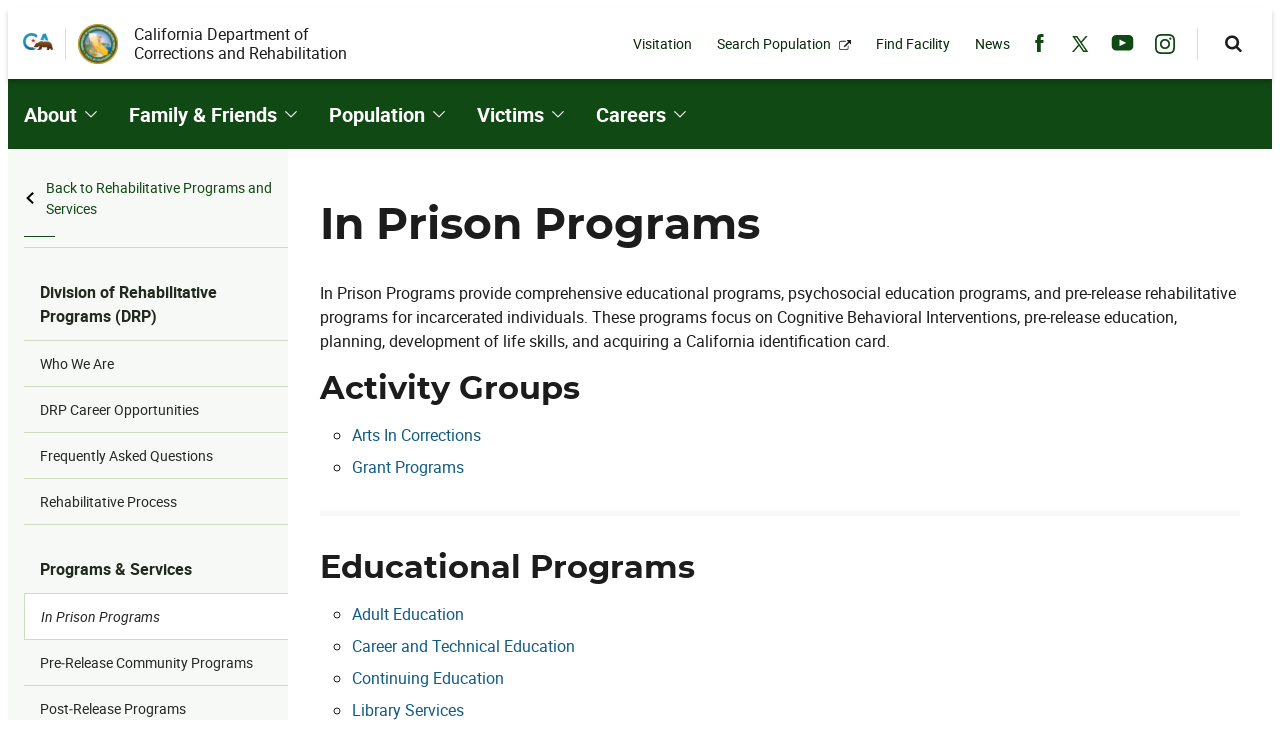

--- FILE ---
content_type: text/html; charset=UTF-8
request_url: https://www.cdcr.ca.gov/rehabilitation/programs/inprison/
body_size: 11526
content:
<!DOCTYPE html>
<html lang="en-US">
<head>
	<meta name="viewport" content="width=device-width, initial-scale=1" />
	<meta http-equiv="x-ua-compatible" content="ie=edge">
	<meta name='robots' content='index, follow, max-image-preview:large, max-snippet:-1, max-video-preview:-1' />
<!-- GTM -->
<script>(function(w,d,s,l,i){w[l]=w[l]||[];w[l].push({'gtm.start':
new Date().getTime(),event:'gtm.js'});var f=d.getElementsByTagName(s)[0],
j=d.createElement(s),dl=l!='dataLayer'?'&l='+l:'';j.async=true;j.src=
'https://www.googletagmanager.com/gtm.js?id='+i+dl;f.parentNode.insertBefore(j,f);
})(window,document,'script','dataLayer','GTM-WWJWHL4');</script>
<!-- /GTM -->
	<!-- This site is optimized with the Yoast SEO plugin v26.7 - https://yoast.com/wordpress/plugins/seo/ -->
	<title>In Prison Programs - Division of Rehabilitative Programs (DRP)</title>
	<meta name="description" content="In Prison Programs provide comprehensive educational programs, psychosocial education programs, and pre-release rehabilitative programs for incarcerated individ" />
	<link rel="canonical" href="https://www.cdcr.ca.gov/rehabilitation/programs/inprison/" />
	<meta property="og:locale" content="en_US" />
	<meta property="og:type" content="article" />
	<meta property="og:title" content="In Prison Programs - Division of Rehabilitative Programs (DRP)" />
	<meta property="og:url" content="https://www.cdcr.ca.gov/rehabilitation/programs/inprison/" />
	<meta property="og:site_name" content="Division of Rehabilitative Programs (DRP)" />
	<meta property="article:modified_time" content="2025-05-13T21:59:05+00:00" />
	<meta name="twitter:card" content="summary_large_image" />
	<meta name="twitter:label1" content="Est. reading time" />
	<meta name="twitter:data1" content="1 minute" />
	<script type="application/ld+json" class="yoast-schema-graph">{"@context":"https://schema.org","@graph":[{"@type":"WebPage","@id":"https://www.cdcr.ca.gov/rehabilitation/programs/inprison/","url":"https://www.cdcr.ca.gov/rehabilitation/programs/inprison/","name":"In Prison Programs - Division of Rehabilitative Programs (DRP)","isPartOf":{"@id":"https://www.cdcr.ca.gov/rehabilitation/#website"},"datePublished":"2018-12-24T22:25:31+00:00","dateModified":"2025-05-13T21:59:05+00:00","breadcrumb":{"@id":"https://www.cdcr.ca.gov/rehabilitation/programs/inprison/#breadcrumb"},"inLanguage":"en-US","potentialAction":[{"@type":"ReadAction","target":["https://www.cdcr.ca.gov/rehabilitation/programs/inprison/"]}]},{"@type":"BreadcrumbList","@id":"https://www.cdcr.ca.gov/rehabilitation/programs/inprison/#breadcrumb","itemListElement":[{"@type":"ListItem","position":1,"name":"Home","item":"https://www.cdcr.ca.gov/rehabilitation/"},{"@type":"ListItem","position":2,"name":"Rehabilitative Programs and Services","item":"https://www.cdcr.ca.gov/rehabilitation/?page_id=2004"},{"@type":"ListItem","position":3,"name":"In Prison Programs"}]},{"@type":"WebSite","@id":"https://www.cdcr.ca.gov/rehabilitation/#website","url":"https://www.cdcr.ca.gov/rehabilitation/","name":"Division of Rehabilitative Programs (DRP)","description":"CDCR","potentialAction":[{"@type":"SearchAction","target":{"@type":"EntryPoint","urlTemplate":"https://www.cdcr.ca.gov/rehabilitation/?s={search_term_string}"},"query-input":{"@type":"PropertyValueSpecification","valueRequired":true,"valueName":"search_term_string"}}],"inLanguage":"en-US"}]}</script>
	<!-- / Yoast SEO plugin. -->


<link rel="alternate" title="oEmbed (JSON)" type="application/json+oembed" href="https://www.cdcr.ca.gov/rehabilitation/wp-json/oembed/1.0/embed?url=https%3A%2F%2Fwww.cdcr.ca.gov%2Frehabilitation%2Fprograms%2Finprison%2F" />
<link rel="alternate" title="oEmbed (XML)" type="text/xml+oembed" href="https://www.cdcr.ca.gov/rehabilitation/wp-json/oembed/1.0/embed?url=https%3A%2F%2Fwww.cdcr.ca.gov%2Frehabilitation%2Fprograms%2Finprison%2F&#038;format=xml" />
<style id='wp-img-auto-sizes-contain-inline-css' type='text/css'>
img:is([sizes=auto i],[sizes^="auto," i]){contain-intrinsic-size:3000px 1500px}
/*# sourceURL=wp-img-auto-sizes-contain-inline-css */
</style>
<style id='wp-block-library-inline-css' type='text/css'>
:root{--wp-block-synced-color:#7a00df;--wp-block-synced-color--rgb:122,0,223;--wp-bound-block-color:var(--wp-block-synced-color);--wp-editor-canvas-background:#ddd;--wp-admin-theme-color:#007cba;--wp-admin-theme-color--rgb:0,124,186;--wp-admin-theme-color-darker-10:#006ba1;--wp-admin-theme-color-darker-10--rgb:0,107,160.5;--wp-admin-theme-color-darker-20:#005a87;--wp-admin-theme-color-darker-20--rgb:0,90,135;--wp-admin-border-width-focus:2px}@media (min-resolution:192dpi){:root{--wp-admin-border-width-focus:1.5px}}.wp-element-button{cursor:pointer}:root .has-very-light-gray-background-color{background-color:#eee}:root .has-very-dark-gray-background-color{background-color:#313131}:root .has-very-light-gray-color{color:#eee}:root .has-very-dark-gray-color{color:#313131}:root .has-vivid-green-cyan-to-vivid-cyan-blue-gradient-background{background:linear-gradient(135deg,#00d084,#0693e3)}:root .has-purple-crush-gradient-background{background:linear-gradient(135deg,#34e2e4,#4721fb 50%,#ab1dfe)}:root .has-hazy-dawn-gradient-background{background:linear-gradient(135deg,#faaca8,#dad0ec)}:root .has-subdued-olive-gradient-background{background:linear-gradient(135deg,#fafae1,#67a671)}:root .has-atomic-cream-gradient-background{background:linear-gradient(135deg,#fdd79a,#004a59)}:root .has-nightshade-gradient-background{background:linear-gradient(135deg,#330968,#31cdcf)}:root .has-midnight-gradient-background{background:linear-gradient(135deg,#020381,#2874fc)}:root{--wp--preset--font-size--normal:16px;--wp--preset--font-size--huge:42px}.has-regular-font-size{font-size:1em}.has-larger-font-size{font-size:2.625em}.has-normal-font-size{font-size:var(--wp--preset--font-size--normal)}.has-huge-font-size{font-size:var(--wp--preset--font-size--huge)}.has-text-align-center{text-align:center}.has-text-align-left{text-align:left}.has-text-align-right{text-align:right}.has-fit-text{white-space:nowrap!important}#end-resizable-editor-section{display:none}.aligncenter{clear:both}.items-justified-left{justify-content:flex-start}.items-justified-center{justify-content:center}.items-justified-right{justify-content:flex-end}.items-justified-space-between{justify-content:space-between}.screen-reader-text{border:0;clip-path:inset(50%);height:1px;margin:-1px;overflow:hidden;padding:0;position:absolute;width:1px;word-wrap:normal!important}.screen-reader-text:focus{background-color:#ddd;clip-path:none;color:#444;display:block;font-size:1em;height:auto;left:5px;line-height:normal;padding:15px 23px 14px;text-decoration:none;top:5px;width:auto;z-index:100000}html :where(.has-border-color){border-style:solid}html :where([style*=border-top-color]){border-top-style:solid}html :where([style*=border-right-color]){border-right-style:solid}html :where([style*=border-bottom-color]){border-bottom-style:solid}html :where([style*=border-left-color]){border-left-style:solid}html :where([style*=border-width]){border-style:solid}html :where([style*=border-top-width]){border-top-style:solid}html :where([style*=border-right-width]){border-right-style:solid}html :where([style*=border-bottom-width]){border-bottom-style:solid}html :where([style*=border-left-width]){border-left-style:solid}html :where(img[class*=wp-image-]){height:auto;max-width:100%}:where(figure){margin:0 0 1em}html :where(.is-position-sticky){--wp-admin--admin-bar--position-offset:var(--wp-admin--admin-bar--height,0px)}@media screen and (max-width:600px){html :where(.is-position-sticky){--wp-admin--admin-bar--position-offset:0px}}

/*# sourceURL=wp-block-library-inline-css */
</style><style id='wp-block-button-inline-css' type='text/css'>
.wp-block-button__link{align-content:center;box-sizing:border-box;cursor:pointer;display:inline-block;height:100%;text-align:center;word-break:break-word}.wp-block-button__link.aligncenter{text-align:center}.wp-block-button__link.alignright{text-align:right}:where(.wp-block-button__link){border-radius:9999px;box-shadow:none;padding:calc(.667em + 2px) calc(1.333em + 2px);text-decoration:none}.wp-block-button[style*=text-decoration] .wp-block-button__link{text-decoration:inherit}.wp-block-buttons>.wp-block-button.has-custom-width{max-width:none}.wp-block-buttons>.wp-block-button.has-custom-width .wp-block-button__link{width:100%}.wp-block-buttons>.wp-block-button.has-custom-font-size .wp-block-button__link{font-size:inherit}.wp-block-buttons>.wp-block-button.wp-block-button__width-25{width:calc(25% - var(--wp--style--block-gap, .5em)*.75)}.wp-block-buttons>.wp-block-button.wp-block-button__width-50{width:calc(50% - var(--wp--style--block-gap, .5em)*.5)}.wp-block-buttons>.wp-block-button.wp-block-button__width-75{width:calc(75% - var(--wp--style--block-gap, .5em)*.25)}.wp-block-buttons>.wp-block-button.wp-block-button__width-100{flex-basis:100%;width:100%}.wp-block-buttons.is-vertical>.wp-block-button.wp-block-button__width-25{width:25%}.wp-block-buttons.is-vertical>.wp-block-button.wp-block-button__width-50{width:50%}.wp-block-buttons.is-vertical>.wp-block-button.wp-block-button__width-75{width:75%}.wp-block-button.is-style-squared,.wp-block-button__link.wp-block-button.is-style-squared{border-radius:0}.wp-block-button.no-border-radius,.wp-block-button__link.no-border-radius{border-radius:0!important}:root :where(.wp-block-button .wp-block-button__link.is-style-outline),:root :where(.wp-block-button.is-style-outline>.wp-block-button__link){border:2px solid;padding:.667em 1.333em}:root :where(.wp-block-button .wp-block-button__link.is-style-outline:not(.has-text-color)),:root :where(.wp-block-button.is-style-outline>.wp-block-button__link:not(.has-text-color)){color:currentColor}:root :where(.wp-block-button .wp-block-button__link.is-style-outline:not(.has-background)),:root :where(.wp-block-button.is-style-outline>.wp-block-button__link:not(.has-background)){background-color:initial;background-image:none}
/*# sourceURL=https://www.cdcr.ca.gov/rehabilitation/wp-includes/blocks/button/style.min.css */
</style>
<style id='wp-block-heading-inline-css' type='text/css'>
h1:where(.wp-block-heading).has-background,h2:where(.wp-block-heading).has-background,h3:where(.wp-block-heading).has-background,h4:where(.wp-block-heading).has-background,h5:where(.wp-block-heading).has-background,h6:where(.wp-block-heading).has-background{padding:1.25em 2.375em}h1.has-text-align-left[style*=writing-mode]:where([style*=vertical-lr]),h1.has-text-align-right[style*=writing-mode]:where([style*=vertical-rl]),h2.has-text-align-left[style*=writing-mode]:where([style*=vertical-lr]),h2.has-text-align-right[style*=writing-mode]:where([style*=vertical-rl]),h3.has-text-align-left[style*=writing-mode]:where([style*=vertical-lr]),h3.has-text-align-right[style*=writing-mode]:where([style*=vertical-rl]),h4.has-text-align-left[style*=writing-mode]:where([style*=vertical-lr]),h4.has-text-align-right[style*=writing-mode]:where([style*=vertical-rl]),h5.has-text-align-left[style*=writing-mode]:where([style*=vertical-lr]),h5.has-text-align-right[style*=writing-mode]:where([style*=vertical-rl]),h6.has-text-align-left[style*=writing-mode]:where([style*=vertical-lr]),h6.has-text-align-right[style*=writing-mode]:where([style*=vertical-rl]){rotate:180deg}
/*# sourceURL=https://www.cdcr.ca.gov/rehabilitation/wp-includes/blocks/heading/style.min.css */
</style>
<style id='wp-block-list-inline-css' type='text/css'>
ol,ul{box-sizing:border-box}:root :where(.wp-block-list.has-background){padding:1.25em 2.375em}
/*# sourceURL=https://www.cdcr.ca.gov/rehabilitation/wp-includes/blocks/list/style.min.css */
</style>
<style id='wp-block-buttons-inline-css' type='text/css'>
.wp-block-buttons{box-sizing:border-box}.wp-block-buttons.is-vertical{flex-direction:column}.wp-block-buttons.is-vertical>.wp-block-button:last-child{margin-bottom:0}.wp-block-buttons>.wp-block-button{display:inline-block;margin:0}.wp-block-buttons.is-content-justification-left{justify-content:flex-start}.wp-block-buttons.is-content-justification-left.is-vertical{align-items:flex-start}.wp-block-buttons.is-content-justification-center{justify-content:center}.wp-block-buttons.is-content-justification-center.is-vertical{align-items:center}.wp-block-buttons.is-content-justification-right{justify-content:flex-end}.wp-block-buttons.is-content-justification-right.is-vertical{align-items:flex-end}.wp-block-buttons.is-content-justification-space-between{justify-content:space-between}.wp-block-buttons.aligncenter{text-align:center}.wp-block-buttons:not(.is-content-justification-space-between,.is-content-justification-right,.is-content-justification-left,.is-content-justification-center) .wp-block-button.aligncenter{margin-left:auto;margin-right:auto;width:100%}.wp-block-buttons[style*=text-decoration] .wp-block-button,.wp-block-buttons[style*=text-decoration] .wp-block-button__link{text-decoration:inherit}.wp-block-buttons.has-custom-font-size .wp-block-button__link{font-size:inherit}.wp-block-buttons .wp-block-button__link{width:100%}.wp-block-button.aligncenter{text-align:center}
/*# sourceURL=https://www.cdcr.ca.gov/rehabilitation/wp-includes/blocks/buttons/style.min.css */
</style>
<style id='wp-block-paragraph-inline-css' type='text/css'>
.is-small-text{font-size:.875em}.is-regular-text{font-size:1em}.is-large-text{font-size:2.25em}.is-larger-text{font-size:3em}.has-drop-cap:not(:focus):first-letter{float:left;font-size:8.4em;font-style:normal;font-weight:100;line-height:.68;margin:.05em .1em 0 0;text-transform:uppercase}body.rtl .has-drop-cap:not(:focus):first-letter{float:none;margin-left:.1em}p.has-drop-cap.has-background{overflow:hidden}:root :where(p.has-background){padding:1.25em 2.375em}:where(p.has-text-color:not(.has-link-color)) a{color:inherit}p.has-text-align-left[style*="writing-mode:vertical-lr"],p.has-text-align-right[style*="writing-mode:vertical-rl"]{rotate:180deg}
/*# sourceURL=https://www.cdcr.ca.gov/rehabilitation/wp-includes/blocks/paragraph/style.min.css */
</style>
<style id='wp-block-separator-inline-css' type='text/css'>
@charset "UTF-8";.wp-block-separator{border:none;border-top:2px solid}:root :where(.wp-block-separator.is-style-dots){height:auto;line-height:1;text-align:center}:root :where(.wp-block-separator.is-style-dots):before{color:currentColor;content:"···";font-family:serif;font-size:1.5em;letter-spacing:2em;padding-left:2em}.wp-block-separator.is-style-dots{background:none!important;border:none!important}
/*# sourceURL=https://www.cdcr.ca.gov/rehabilitation/wp-includes/blocks/separator/style.min.css */
</style>
<style id='global-styles-inline-css' type='text/css'>
:root{--wp--preset--aspect-ratio--square: 1;--wp--preset--aspect-ratio--4-3: 4/3;--wp--preset--aspect-ratio--3-4: 3/4;--wp--preset--aspect-ratio--3-2: 3/2;--wp--preset--aspect-ratio--2-3: 2/3;--wp--preset--aspect-ratio--16-9: 16/9;--wp--preset--aspect-ratio--9-16: 9/16;--wp--preset--color--black: #1c1c1c;--wp--preset--color--cyan-bluish-gray: #abb8c3;--wp--preset--color--white: #fff;--wp--preset--color--pale-pink: #f78da7;--wp--preset--color--vivid-red: #cf2e2e;--wp--preset--color--luminous-vivid-orange: #ff6900;--wp--preset--color--luminous-vivid-amber: #fcb900;--wp--preset--color--light-green-cyan: #7bdcb5;--wp--preset--color--vivid-green-cyan: #00d084;--wp--preset--color--pale-cyan-blue: #8ed1fc;--wp--preset--color--vivid-cyan-blue: #0693e3;--wp--preset--color--vivid-purple: #9b51e0;--wp--preset--color--green-600: #104913;--wp--preset--color--green-800: #092a0b;--wp--preset--color--green-400: #9abc9d;--wp--preset--color--green-200: #d8e2d3;--wp--preset--color--green-100: #e9eee6;--wp--preset--color--blue-400: #105b84;--wp--preset--color--blue-800: #073d5a;--wp--preset--color--blue-200: #d2e2eb;--wp--preset--color--blue-100: #dbeaf2;--wp--preset--color--gold-400: #fbad22;--wp--preset--color--gray-700: #666;--wp--preset--color--gray-400: #ccc;--wp--preset--color--gray-100: #f7f7f7;--wp--preset--color--red-3000: #c7370f;--wp--preset--gradient--vivid-cyan-blue-to-vivid-purple: linear-gradient(135deg,rgb(6,147,227) 0%,rgb(155,81,224) 100%);--wp--preset--gradient--light-green-cyan-to-vivid-green-cyan: linear-gradient(135deg,rgb(122,220,180) 0%,rgb(0,208,130) 100%);--wp--preset--gradient--luminous-vivid-amber-to-luminous-vivid-orange: linear-gradient(135deg,rgb(252,185,0) 0%,rgb(255,105,0) 100%);--wp--preset--gradient--luminous-vivid-orange-to-vivid-red: linear-gradient(135deg,rgb(255,105,0) 0%,rgb(207,46,46) 100%);--wp--preset--gradient--very-light-gray-to-cyan-bluish-gray: linear-gradient(135deg,rgb(238,238,238) 0%,rgb(169,184,195) 100%);--wp--preset--gradient--cool-to-warm-spectrum: linear-gradient(135deg,rgb(74,234,220) 0%,rgb(151,120,209) 20%,rgb(207,42,186) 40%,rgb(238,44,130) 60%,rgb(251,105,98) 80%,rgb(254,248,76) 100%);--wp--preset--gradient--blush-light-purple: linear-gradient(135deg,rgb(255,206,236) 0%,rgb(152,150,240) 100%);--wp--preset--gradient--blush-bordeaux: linear-gradient(135deg,rgb(254,205,165) 0%,rgb(254,45,45) 50%,rgb(107,0,62) 100%);--wp--preset--gradient--luminous-dusk: linear-gradient(135deg,rgb(255,203,112) 0%,rgb(199,81,192) 50%,rgb(65,88,208) 100%);--wp--preset--gradient--pale-ocean: linear-gradient(135deg,rgb(255,245,203) 0%,rgb(182,227,212) 50%,rgb(51,167,181) 100%);--wp--preset--gradient--electric-grass: linear-gradient(135deg,rgb(202,248,128) 0%,rgb(113,206,126) 100%);--wp--preset--gradient--midnight: linear-gradient(135deg,rgb(2,3,129) 0%,rgb(40,116,252) 100%);--wp--preset--font-size--small: 13px;--wp--preset--font-size--medium: 20px;--wp--preset--font-size--large: 36px;--wp--preset--font-size--x-large: 42px;--wp--preset--spacing--20: 0.44rem;--wp--preset--spacing--30: 0.67rem;--wp--preset--spacing--40: 1rem;--wp--preset--spacing--50: 1.5rem;--wp--preset--spacing--60: 2.25rem;--wp--preset--spacing--70: 3.38rem;--wp--preset--spacing--80: 5.06rem;--wp--preset--shadow--natural: 6px 6px 9px rgba(0, 0, 0, 0.2);--wp--preset--shadow--deep: 12px 12px 50px rgba(0, 0, 0, 0.4);--wp--preset--shadow--sharp: 6px 6px 0px rgba(0, 0, 0, 0.2);--wp--preset--shadow--outlined: 6px 6px 0px -3px rgb(255, 255, 255), 6px 6px rgb(0, 0, 0);--wp--preset--shadow--crisp: 6px 6px 0px rgb(0, 0, 0);}:where(.is-layout-flex){gap: 0.5em;}:where(.is-layout-grid){gap: 0.5em;}body .is-layout-flex{display: flex;}.is-layout-flex{flex-wrap: wrap;align-items: center;}.is-layout-flex > :is(*, div){margin: 0;}body .is-layout-grid{display: grid;}.is-layout-grid > :is(*, div){margin: 0;}:where(.wp-block-columns.is-layout-flex){gap: 2em;}:where(.wp-block-columns.is-layout-grid){gap: 2em;}:where(.wp-block-post-template.is-layout-flex){gap: 1.25em;}:where(.wp-block-post-template.is-layout-grid){gap: 1.25em;}.has-black-color{color: var(--wp--preset--color--black) !important;}.has-cyan-bluish-gray-color{color: var(--wp--preset--color--cyan-bluish-gray) !important;}.has-white-color{color: var(--wp--preset--color--white) !important;}.has-pale-pink-color{color: var(--wp--preset--color--pale-pink) !important;}.has-vivid-red-color{color: var(--wp--preset--color--vivid-red) !important;}.has-luminous-vivid-orange-color{color: var(--wp--preset--color--luminous-vivid-orange) !important;}.has-luminous-vivid-amber-color{color: var(--wp--preset--color--luminous-vivid-amber) !important;}.has-light-green-cyan-color{color: var(--wp--preset--color--light-green-cyan) !important;}.has-vivid-green-cyan-color{color: var(--wp--preset--color--vivid-green-cyan) !important;}.has-pale-cyan-blue-color{color: var(--wp--preset--color--pale-cyan-blue) !important;}.has-vivid-cyan-blue-color{color: var(--wp--preset--color--vivid-cyan-blue) !important;}.has-vivid-purple-color{color: var(--wp--preset--color--vivid-purple) !important;}.has-black-background-color{background-color: var(--wp--preset--color--black) !important;}.has-cyan-bluish-gray-background-color{background-color: var(--wp--preset--color--cyan-bluish-gray) !important;}.has-white-background-color{background-color: var(--wp--preset--color--white) !important;}.has-pale-pink-background-color{background-color: var(--wp--preset--color--pale-pink) !important;}.has-vivid-red-background-color{background-color: var(--wp--preset--color--vivid-red) !important;}.has-luminous-vivid-orange-background-color{background-color: var(--wp--preset--color--luminous-vivid-orange) !important;}.has-luminous-vivid-amber-background-color{background-color: var(--wp--preset--color--luminous-vivid-amber) !important;}.has-light-green-cyan-background-color{background-color: var(--wp--preset--color--light-green-cyan) !important;}.has-vivid-green-cyan-background-color{background-color: var(--wp--preset--color--vivid-green-cyan) !important;}.has-pale-cyan-blue-background-color{background-color: var(--wp--preset--color--pale-cyan-blue) !important;}.has-vivid-cyan-blue-background-color{background-color: var(--wp--preset--color--vivid-cyan-blue) !important;}.has-vivid-purple-background-color{background-color: var(--wp--preset--color--vivid-purple) !important;}.has-black-border-color{border-color: var(--wp--preset--color--black) !important;}.has-cyan-bluish-gray-border-color{border-color: var(--wp--preset--color--cyan-bluish-gray) !important;}.has-white-border-color{border-color: var(--wp--preset--color--white) !important;}.has-pale-pink-border-color{border-color: var(--wp--preset--color--pale-pink) !important;}.has-vivid-red-border-color{border-color: var(--wp--preset--color--vivid-red) !important;}.has-luminous-vivid-orange-border-color{border-color: var(--wp--preset--color--luminous-vivid-orange) !important;}.has-luminous-vivid-amber-border-color{border-color: var(--wp--preset--color--luminous-vivid-amber) !important;}.has-light-green-cyan-border-color{border-color: var(--wp--preset--color--light-green-cyan) !important;}.has-vivid-green-cyan-border-color{border-color: var(--wp--preset--color--vivid-green-cyan) !important;}.has-pale-cyan-blue-border-color{border-color: var(--wp--preset--color--pale-cyan-blue) !important;}.has-vivid-cyan-blue-border-color{border-color: var(--wp--preset--color--vivid-cyan-blue) !important;}.has-vivid-purple-border-color{border-color: var(--wp--preset--color--vivid-purple) !important;}.has-vivid-cyan-blue-to-vivid-purple-gradient-background{background: var(--wp--preset--gradient--vivid-cyan-blue-to-vivid-purple) !important;}.has-light-green-cyan-to-vivid-green-cyan-gradient-background{background: var(--wp--preset--gradient--light-green-cyan-to-vivid-green-cyan) !important;}.has-luminous-vivid-amber-to-luminous-vivid-orange-gradient-background{background: var(--wp--preset--gradient--luminous-vivid-amber-to-luminous-vivid-orange) !important;}.has-luminous-vivid-orange-to-vivid-red-gradient-background{background: var(--wp--preset--gradient--luminous-vivid-orange-to-vivid-red) !important;}.has-very-light-gray-to-cyan-bluish-gray-gradient-background{background: var(--wp--preset--gradient--very-light-gray-to-cyan-bluish-gray) !important;}.has-cool-to-warm-spectrum-gradient-background{background: var(--wp--preset--gradient--cool-to-warm-spectrum) !important;}.has-blush-light-purple-gradient-background{background: var(--wp--preset--gradient--blush-light-purple) !important;}.has-blush-bordeaux-gradient-background{background: var(--wp--preset--gradient--blush-bordeaux) !important;}.has-luminous-dusk-gradient-background{background: var(--wp--preset--gradient--luminous-dusk) !important;}.has-pale-ocean-gradient-background{background: var(--wp--preset--gradient--pale-ocean) !important;}.has-electric-grass-gradient-background{background: var(--wp--preset--gradient--electric-grass) !important;}.has-midnight-gradient-background{background: var(--wp--preset--gradient--midnight) !important;}.has-small-font-size{font-size: var(--wp--preset--font-size--small) !important;}.has-medium-font-size{font-size: var(--wp--preset--font-size--medium) !important;}.has-large-font-size{font-size: var(--wp--preset--font-size--large) !important;}.has-x-large-font-size{font-size: var(--wp--preset--font-size--x-large) !important;}
/*# sourceURL=global-styles-inline-css */
</style>

<style id='classic-theme-styles-inline-css' type='text/css'>
/*! This file is auto-generated */
.wp-block-button__link{color:#fff;background-color:#32373c;border-radius:9999px;box-shadow:none;text-decoration:none;padding:calc(.667em + 2px) calc(1.333em + 2px);font-size:1.125em}.wp-block-file__button{background:#32373c;color:#fff;text-decoration:none}
/*# sourceURL=/wp-includes/css/classic-themes.min.css */
</style>
<link rel='stylesheet' id='dashicons-css' href='https://www.cdcr.ca.gov/rehabilitation/wp-includes/css/dashicons.min.css?ver=6.9' type='text/css' media='all' />
<link rel="preload" as="style" href="https://www.cdcr.ca.gov/rehabilitation/wp-content/themes/oshpd/dist/css/style.css?ver=1759951362"><link rel='stylesheet' id='styles-css' href='https://www.cdcr.ca.gov/rehabilitation/wp-content/themes/oshpd/dist/css/style.css?ver=1759951362' type='text/css' media='all' />
<noscript><link rel='stylesheet' id='styles-css' href='https://www.cdcr.ca.gov/rehabilitation/wp-content/themes/oshpd/dist/css/style.css?ver=1759951362' type='text/css' media='all' />
</noscript><link rel="https://api.w.org/" href="https://www.cdcr.ca.gov/rehabilitation/wp-json/" /><link rel="alternate" title="JSON" type="application/json" href="https://www.cdcr.ca.gov/rehabilitation/wp-json/wp/v2/pages/614" />
<!-- Stream WordPress user activity plugin v4.1.1 -->
<link rel="icon" href="https://www.cdcr.ca.gov/rehabilitation/wp-content/uploads/sites/173/2020/07/cropped-cdcr-site-icon-32x32.png" sizes="32x32" />
<link rel="icon" href="https://www.cdcr.ca.gov/rehabilitation/wp-content/uploads/sites/173/2020/07/cropped-cdcr-site-icon-192x192.png" sizes="192x192" />
<link rel="apple-touch-icon" href="https://www.cdcr.ca.gov/rehabilitation/wp-content/uploads/sites/173/2020/07/cropped-cdcr-site-icon-180x180.png" />
<meta name="msapplication-TileImage" content="https://www.cdcr.ca.gov/rehabilitation/wp-content/uploads/sites/173/2020/07/cropped-cdcr-site-icon-270x270.png" />
<style id="kirki-inline-styles"></style></head>
<body class="wp-singular page-template-default page page-id-614 page-parent page-child parent-pageid-2004 wp-theme-oshpd cdcr-default-scheme page-programs-inprison page-programs site-173 has-secondary-navigation">
<!-- GTM noscript -->
<noscript><iframe src="https://www.googletagmanager.com/ns.html?id=GTM-WWJWHL4"
height="0" width="0" style="display:none;visibility:hidden"></iframe></noscript>
<!-- /GTM noscript -->
<header id="masthead" class="site-header" role="banner" itemscope="itemscope" itemtype="http://schema.org/WPHeader">

	<div class="site-header__top">

		<div class="container container--wide">

			<a class="skip-link screen-reader-text" href="#main">Skip to content</a>

			<div class="site-branding" itemprop="url" itemscope itemtype="http://schema.org/Organization">
				<a class="site-branding__link site-header__ca-logo" href="https://www.ca.gov">
					<img
						src="https://www.cdcr.ca.gov/rehabilitation/wp-content/themes/oshpd/assets/images/cagov-logo-coastal-gradient.png"
						alt="State of California logo"
						width="30"
						height="17"
					/>
					<span class="screen-reader-text">
						State of California					</span>
				</a>

				<div class="site-header__separator"></div>

				<a class="site-branding__link site-header__cdcr-logo" itemprop="url" href="https://www.cdcr.ca.gov/">
					<img
						src="https://www.cdcr.ca.gov/rehabilitation/wp-content/themes/oshpd/assets/images/CDCRseal-web-transparent-large.png"
						alt="California Department of Corrections and Rehabilitation logo"
						width="41"
						height="41"
					/>
					<div class="site-header__cdcr-logo-text">
						California Department of<br> Corrections and Rehabilitation					</div>
				</a>
							</div><!-- .site-branding -->

			<div class="site-header__top-right">
				
					<div class="site-header__utility-nav-container">

					</div>

					
											<div class="site-header__social-links-container" id="js-social-links-desktop">

						</div>

						<div class="site-header__separator"></div>
					
					<div class="site-search" id="js-site-search">
	<a href="#js-site-search__block"
		class="site-search__toggle"
		id="js-search-toggle"
		aria-expanded="false"
		aria-controls="js-site-search__block"
		aria-haspopup="true">

		<svg role="img" height="21" width="17" class="icon-search-short icon" aria-label="search-short"><use xlink:href="https://www.cdcr.ca.gov/rehabilitation/wp-content/themes/oshpd/dist/icons/icons.svg#sprite-icon-search-short" /></svg>
		<svg role="img" height="24" width="24" class="icon-close icon" aria-label="close"><use xlink:href="https://www.cdcr.ca.gov/rehabilitation/wp-content/themes/oshpd/dist/icons/icons.svg#sprite-icon-close" /></svg>
		<span class="screen-reader-text">
			Display Search Box		</span>
	</a>
	<div class="site-search__block" id="js-site-search__block">
		<form role="search" method="get" class="search-form" action="https://www.cdcr.ca.gov/search" aria-label="Primary search">
	<label class="search-form__label" for="search-input">
		Search by Keyword	</label>

	<div class="search-form__container">
		<input type="search" class="search-field" placeholder="Search …" value="" name="q" id="search-input" autocomplete="off">

		<div class="site-search__submit">
			<button type="submit" class="search-submit">
				<svg role="img" height="24" width="24" class="icon-search icon" aria-label="search"><use xlink:href="https://www.cdcr.ca.gov/rehabilitation/wp-content/themes/oshpd/dist/icons/icons.svg#sprite-icon-search" /></svg>				<div class="screen-reader-text">
					Search				</div>
			</button>
		</div>
	</div>
</form>
	</div>
</div>

					<a href="#js-primary-nav"
						id="js-menu-toggle"
						class="site-menu-toggle"
						aria-expanded="false"
						aria-controls="js-primary-nav">
						<span class="screen-reader-text">
							Primary Menu						</span>
						<div class="burger-menu">
							<div class="burger"></div>
						</div>
					</a>
							</div>

		</div>

	</div> <!-- end site header top -->

			<div class="site-header__bottom">
			<div class="site-header__bottom-main">
				<nav
					id="js-primary-nav"
					class="primary-nav"
					itemscope="itemscope"
					itemtype="http://schema.org/SiteNavigationElement"
					aria-label="Primary">
					<div class="container container--wide">
						<ul id="js-primary-nav__nav-menu" class="primary-nav__nav-menu"><li id="menu-item-3073" class="menu-item menu-item-type-custom menu-item-object-custom menu-item-has-children menu-item-3073"><a href="#" class="menu-item-link">About</a>
<ul class="sub-menu">
	<li id="menu-item-3582" class="menu-item menu-item-type-custom menu-item-object-custom menu-item-3582"><a href="/about-cdcr" class="menu-item-link">About CDCR</a></li>
	<li id="menu-item-9940" class="menu-item menu-item-type-custom menu-item-object-custom menu-item-9940"><a href="https://www.cdcr.ca.gov/facility-locator/the-california-model/" class="menu-item-link">The California Model</a></li>
	<li id="menu-item-6719" class="menu-item menu-item-type-custom menu-item-object-custom menu-item-6719"><a href="/covid19/" class="menu-item-link">COVID&#8209;19 Response Efforts</a></li>
	<li id="menu-item-3574" class="menu-item menu-item-type-custom menu-item-object-custom menu-item-3574"><a href="/contactus" class="menu-item-link">Contact CDCR</a></li>
	<li id="menu-item-4782" class="menu-item menu-item-type-custom menu-item-object-custom menu-item-4782"><a href="https://cchcs.ca.gov/" class="menu-item-link external-link">Health Care</a></li>
	<li id="menu-item-4131" class="menu-item menu-item-type-custom menu-item-object-custom menu-item-4131"><a href="/ccjbh" class="menu-item-link">CCJBH</a></li>
	<li id="menu-item-3631" class="menu-item menu-item-type-custom menu-item-object-custom menu-item-3631"><a href="/about-opec" class="menu-item-link">Communications Office</a></li>
	<li id="menu-item-3772" class="menu-item menu-item-type-custom menu-item-object-custom menu-item-3772"><a href="/news-channels/" class="menu-item-link">News Channels</a></li>
	<li id="menu-item-14299" class="menu-item menu-item-type-post_type menu-item-object-page menu-item-14299"><a href="https://www.cdcr.ca.gov/fire-response/" class="menu-item-link">Fire Response</a></li>
	<li id="menu-item-3577" class="menu-item menu-item-type-custom menu-item-object-custom menu-item-3577"><a href="/regs-and-policy/" class="menu-item-link">Regulations &#038; Policy</a></li>
	<li id="menu-item-3579" class="menu-item menu-item-type-custom menu-item-object-custom menu-item-3579"><a href="/reports" class="menu-item-link">Reports &#038; Statistics</a></li>
	<li id="menu-item-3580" class="menu-item menu-item-type-custom menu-item-object-custom menu-item-3580"><a href="/3-judge-court-updates" class="menu-item-link">Three Judge Court</a></li>
	<li id="menu-item-3575" class="menu-item menu-item-type-custom menu-item-object-custom menu-item-3575"><a href="/obs/doingbusiness" class="menu-item-link">Doing Business with CDCR</a></li>
	<li id="menu-item-3581" class="menu-item menu-item-type-custom menu-item-object-custom menu-item-3581"><a href="/green" class="menu-item-link">Sustainability</a></li>
	<li id="menu-item-11358" class="menu-item menu-item-type-custom menu-item-object-custom menu-item-11358"><a href="/employee-resources/" class="menu-item-link">Employee Resources</a></li>
	<li id="menu-item-5990" class="menu-item menu-item-type-custom menu-item-object-custom menu-item-5990"><a href="https://www.cdcr.ca.gov/prison-closures/" class="menu-item-link">Reduction/Closure Information</a></li>
</ul>
</li>
<li id="menu-item-3103" class="menu-item menu-item-type-custom menu-item-object-custom menu-item-has-children menu-item-3103"><a href="#" class="menu-item-link">Family &#038; Friends</a>
<ul class="sub-menu">
	<li id="menu-item-3093" class="menu-item menu-item-type-custom menu-item-object-custom menu-item-3093"><a href="/visitors" class="menu-item-link">Adult Visitation</a></li>
	<li id="menu-item-6701" class="menu-item menu-item-type-custom menu-item-object-custom menu-item-6701"><a href="/family-resources/" class="menu-item-link">Family &#038; Friends Services</a></li>
	<li id="menu-item-6705" class="menu-item menu-item-type-custom menu-item-object-custom menu-item-6705"><a href="/ombuds/" class="menu-item-link">Ombudsman</a></li>
	<li id="menu-item-6702" class="menu-item menu-item-type-custom menu-item-object-custom menu-item-6702"><a href="/visitors/sending-money-to-inmates/" class="menu-item-link">Send Money</a></li>
	<li id="menu-item-6703" class="menu-item menu-item-type-custom menu-item-object-custom menu-item-6703"><a href="/visitors/approved-vendors/" class="menu-item-link">Send Packages</a></li>
	<li id="menu-item-6704" class="menu-item menu-item-type-custom menu-item-object-custom menu-item-6704"><a href="/visitors/howtocontact/" class="menu-item-link">Contact an Inmate</a></li>
	<li id="menu-item-6706" class="menu-item menu-item-type-custom menu-item-object-custom menu-item-6706"><a href="/facility-locator/" class="menu-item-link">Find a Facility</a></li>
</ul>
</li>
<li id="menu-item-3087" class="menu-item menu-item-type-custom menu-item-object-custom menu-item-has-children menu-item-3087"><a href="#" class="menu-item-link">Population</a>
<ul class="sub-menu">
	<li id="menu-item-3094" class="menu-item menu-item-type-custom menu-item-object-custom menu-item-3094"><a href="/rehabilitation" class="menu-item-link">Rehabilitation</a></li>
	<li id="menu-item-9357" class="menu-item menu-item-type-custom menu-item-object-custom menu-item-9357"><a href="https://www.cdcr.ca.gov/community-partners/" class="menu-item-link">Become a Volunteer</a></li>
	<li id="menu-item-3089" class="dropdown-group-break menu-item menu-item-type-custom menu-item-object-custom menu-item-3089"><a href="https://ciris.mt.cdcr.ca.gov/" class="menu-item-link external-link">Search Population (CIRIS)</a></li>
	<li id="menu-item-3099" class="menu-item menu-item-type-custom menu-item-object-custom menu-item-3099"><a href="/bph" class="menu-item-link">Board of Parole Hearings</a></li>
	<li id="menu-item-4259" class="menu-item menu-item-type-custom menu-item-object-custom menu-item-4259"><a href="/proposition57" class="menu-item-link">Credit Earning</a></li>
	<li id="menu-item-3098" class="menu-item menu-item-type-custom menu-item-object-custom menu-item-3098"><a href="/parole" class="menu-item-link">Parole Operations</a></li>
	<li id="menu-item-3097" class="dropdown-group-break menu-item menu-item-type-custom menu-item-object-custom menu-item-3097"><a href="https://www.calpia.ca.gov/offender-development/resource-guide-directory/" class="menu-item-link external-link">Parolee Resource Guide</a></li>
	<li id="menu-item-3923" class="menu-item menu-item-type-custom menu-item-object-custom menu-item-3923"><a href="/capital-punishment/" class="menu-item-link">Capital Punishment</a></li>
	<li id="menu-item-6707" class="menu-item menu-item-type-custom menu-item-object-custom menu-item-6707"><a href="https://www.cdcr.ca.gov/parole/offenders/" class="menu-item-link">Wanted Sex Offenders</a></li>
	<li id="menu-item-3101" class="dropdown-group-break menu-item menu-item-type-custom menu-item-object-custom menu-item-3101"><a href="/juvenile-justice" class="menu-item-link">Juvenile Justice</a></li>
</ul>
</li>
<li id="menu-item-3110" class="menu-item menu-item-type-custom menu-item-object-custom menu-item-has-children menu-item-3110"><a href="#" class="menu-item-link">Victims</a>
<ul class="sub-menu">
	<li id="menu-item-3111" class="menu-item menu-item-type-custom menu-item-object-custom menu-item-3111"><a href="/victim-services" class="menu-item-link">Victims &#038; Survivors</a></li>
	<li id="menu-item-3112" class="menu-item menu-item-type-custom menu-item-object-custom menu-item-3112"><a href="/victim-services/victim-rights" class="menu-item-link">Know Your Rights</a></li>
	<li id="menu-item-3761" class="menu-item menu-item-type-custom menu-item-object-custom menu-item-3761"><a href="/victim-services/application/" class="menu-item-link">Request Services</a></li>
	<li id="menu-item-3760" class="menu-item menu-item-type-custom menu-item-object-custom menu-item-3760"><a href="/victim-services/contact-ovsrs/" class="menu-item-link">Contact Victim Services</a></li>
	<li id="menu-item-6147" class="menu-item menu-item-type-custom menu-item-object-custom menu-item-6147"><a href="/victim-services/restitution/" class="menu-item-link">Restitution Services</a></li>
	<li id="menu-item-3113" class="menu-item menu-item-type-custom menu-item-object-custom menu-item-3113"><a href="/victim-services/parole-hearing-info" class="menu-item-link">Parole Hearing Info</a></li>
	<li id="menu-item-13153" class="menu-item menu-item-type-custom menu-item-object-custom menu-item-13153"><a href="/victim-services/vod/" class="menu-item-link">Victim Offender Dialogue</a></li>
</ul>
</li>
<li id="menu-item-3114" class="menu-item menu-item-type-custom menu-item-object-custom menu-item-has-children menu-item-3114"><a href="#" class="menu-item-link">Careers</a>
<ul class="sub-menu">
	<li id="menu-item-3115" class="menu-item menu-item-type-custom menu-item-object-custom menu-item-3115"><a href="/careers" class="menu-item-link">CDCR Careers</a></li>
	<li id="menu-item-3763" class="menu-item menu-item-type-custom menu-item-object-custom menu-item-3763"><a href="/por/" class="menu-item-link">Correctional Careers</a></li>
	<li id="menu-item-12888" class="menu-item menu-item-type-custom menu-item-object-custom menu-item-12888"><a href="/parole/joindapo/" class="menu-item-link">Join DAPO</a></li>
	<li id="menu-item-9069" class="menu-item menu-item-type-custom menu-item-object-custom menu-item-9069"><a href="/careers/exams" class="menu-item-link">Exams</a></li>
</ul>
</li>
</ul>					</div>
				</nav>

				<!-- Utility Menu -->
			<nav
	id="js-utility-nav"
	class="utility-nav"
	itemscope="itemscope"
	itemtype="http://schema.org/SiteNavigationElement"
	aria-label="Utility">
	<ul id="menu-top-right-links-next-to-social-icons" class="utility-nav__menu"><li id="menu-item-3791" class="menu-item menu-item-type-custom menu-item-object-custom menu-item-3791"><a href="https://www.cdcr.ca.gov/visitors/" class="menu-item-link">Visitation</a></li>
<li id="menu-item-3790" class="menu-item menu-item-type-custom menu-item-object-custom menu-item-3790"><a href="https://ciris.mt.cdcr.ca.gov/" class="menu-item-link external-link">Search Population</a></li>
<li id="menu-item-3792" class="menu-item menu-item-type-custom menu-item-object-custom menu-item-3792"><a href="/facility-locator/" class="menu-item-link">Find Facility</a></li>
<li id="menu-item-3300" class="menu-item menu-item-type-custom menu-item-object-custom menu-item-3300"><a href="https://www.cdcr.ca.gov/news-channels/" class="menu-item-link">News</a></li>
</ul></nav>
			</div>
			<div class="site-header__bottom-sidebar">
				<div class="site-header__bottom-social">
					<div class="site-header__bottom-social-inner"></div>
						<div class="social-links" id="js-social-links">
		<ul class="social-links__list" id="js-social-links-list">
												<li class="social-links__item">
						<a href="https://www.facebook.com/cacorrections/" target="_blank" rel="noopener noreferrer"
						class="social-links__link">
							<svg role="img" height="19" width="19" class="icon-facebook icon" aria-hidden="true" aria-label="Facebook"><use xlink:href="https://www.cdcr.ca.gov/rehabilitation/wp-content/themes/oshpd/dist/icons/icons.svg#sprite-icon-facebook" /></svg>							<span class="social-links__text">
								CDCR Facebook								<span class="screen-reader-text">(opens new window)</span>
							</span>
						</a>
					</li>
																<li class="social-links__item">
						<a href="https://twitter.com/CACorrections" target="_blank" rel="noopener noreferrer"
						class="social-links__link">
							<svg role="img" height="22" width="22" class="icon-twitter icon" aria-hidden="true" aria-label="X"><use xlink:href="https://www.cdcr.ca.gov/rehabilitation/wp-content/themes/oshpd/dist/icons/icons.svg#sprite-icon-twitter" /></svg>							<span class="social-links__text">
								CDCR Twitter								<span class="screen-reader-text">(opens new window)</span>
							</span>
						</a>
					</li>
																<li class="social-links__item">
						<a href="https://www.youtube.com/user/CACorrections" target="_blank" rel="noopener noreferrer"
						class="social-links__link">
							<svg role="img" height="17" width="24" class="icon-youtube icon" aria-hidden="true" aria-label="Youtube"><use xlink:href="https://www.cdcr.ca.gov/rehabilitation/wp-content/themes/oshpd/dist/icons/icons.svg#sprite-icon-youtube" /></svg>							<span class="social-links__text">
								YouTube								<span class="screen-reader-text">(opens new window)</span>
							</span>
						</a>
					</li>
																<li class="social-links__item">
						<a href="https://www.instagram.com/cacorrections/" target="_blank" rel="noopener noreferrer"
						class="social-links__link">
							<svg role="img" height="20" width="20" class="icon-instagram icon" aria-hidden="true" aria-label="Instagram"><use xlink:href="https://www.cdcr.ca.gov/rehabilitation/wp-content/themes/oshpd/dist/icons/icons.svg#sprite-icon-instagram" /></svg>							<span class="social-links__text">
								Instagram								<span class="screen-reader-text">(opens new window)</span>
							</span>
						</a>
					</li>
									</ul>
	</div><!--/.links__share-->
					</div>
			</div>
		</div>
	</header>

<main id="main" class="main">

<div id="js-alert-banner">
	
<div class="alert-banner alert-banner-ie hidden"
	id="alert-banner-ie" data-alert-id="ie"
	role="alert">
	<div class="container container--wide">
		<div class="alert-banner-content">
			<span class="dashicons dashicons-warning"> </span> You are currently using an unsupported browser. We recommend you change your browser to Chrome, Firefox, Safari, or Edge for the best and most secure experience.		</div>
	</div>
</div>
	</div>


	<div class="page-standard">

		
				
		
			
			<div class="container container--wide">

				<div class="page-standard__container">
					<div class="page-standard__sidebar has-post-thumb">

						<div class="page-standard__sidebar-top  ">
	<!-- Back Link -->
			<a href="https://www.cdcr.ca.gov/rehabilitation/?page_id=2004" class="page-standard__sidebar-back-link">
			<svg role="img" height="12" width="12" class="icon-arrow-chevron-left icon" aria-hidden="true" aria-label="arrow-chevron-left"><use xlink:href="https://www.cdcr.ca.gov/rehabilitation/wp-content/themes/oshpd/dist/icons/icons.svg#sprite-icon-arrow-chevron-left" /></svg>				<span>
			Back to 			Rehabilitative Programs and Services		</span>
		</a>
		<!-- End Back Link -->

	
<div class="sidebar-menu-toggle-container">
	<a
		id="js-sidebar-menu-toggle"
		class="sidebar-menu-toggle"
		href="#js-sidebar-menus"
		aria-controls="js-sidebar-menus"
		aria-expanded="false"
		aria-haspopup="true"
	>
		In this section		<svg role="img" height="10" width="10" class="icon-arrow-chevron-down icon" aria-hidden="true" aria-label="arrow-chevron-down"><use xlink:href="https://www.cdcr.ca.gov/rehabilitation/wp-content/themes/oshpd/dist/icons/icons.svg#sprite-icon-arrow-chevron-down" /></svg>	</a>
</div>

</div>

						<div id="js-sidebar-menus" class="sidebar-menus">

							
															<div class="sidebar-menus__menu sidebar-menus__menu--secondary">
									<nav
											id="js-nav-secondary"
											class="nav-secondary"
											itemscope="itemscope"
											itemtype="http://schema.org/SiteNavigationElement"
											aria-label="Secondary">
										<div class="nav-secondary__container"><ul id="js-secondary-nav__nav-menu" class="nav-secondary__nav-menu"><li id="menu-item-4483" class="menu-item menu-item-type-custom menu-item-object-custom menu-item-4483"><strong>Division of Rehabilitative Programs (DRP)</strong></li>
<li id="menu-item-4142" class="menu-item menu-item-type-post_type menu-item-object-page menu-item-4142"><a href="https://www.cdcr.ca.gov/rehabilitation/about/" class="menu-item-link">Who We Are</a></li>
<li id="menu-item-4144" class="menu-item menu-item-type-post_type menu-item-object-page menu-item-4144"><a href="https://www.cdcr.ca.gov/rehabilitation/hiring/" class="menu-item-link">DRP Career Opportunities</a></li>
<li id="menu-item-4141" class="menu-item menu-item-type-post_type menu-item-object-page menu-item-4141"><a href="https://www.cdcr.ca.gov/rehabilitation/faq/" class="menu-item-link">Frequently Asked Questions</a></li>
<li id="menu-item-4155" class="menu-item menu-item-type-post_type menu-item-object-page menu-item-4155"><a href="https://www.cdcr.ca.gov/rehabilitation/about/process/" class="menu-item-link">Rehabilitative Process</a></li>
<li id="menu-item-4139" class="menu-item menu-item-type-custom menu-item-object-custom menu-item-4139"><strong>Programs &#038; Services</strong></li>
<li id="menu-item-4153" class="menu-item menu-item-type-post_type menu-item-object-page current-menu-item page_item page-item-614 current_page_item menu-item-4153"><a href="https://www.cdcr.ca.gov/rehabilitation/programs/inprison/" aria-current="page" class="menu-item-link">In Prison Programs</a></li>
<li id="menu-item-5667" class="menu-item menu-item-type-post_type menu-item-object-page menu-item-5667"><a href="https://www.cdcr.ca.gov/rehabilitation/pre-release-community-programs/" class="menu-item-link">Pre‑Release Community Programs</a></li>
<li id="menu-item-4685" class="menu-item menu-item-type-post_type menu-item-object-page menu-item-4685"><a href="https://www.cdcr.ca.gov/rehabilitation/programs/after-prison-programs/" class="menu-item-link">Post&#8209;Release Programs</a></li>
<li id="menu-item-4140" class="menu-item menu-item-type-custom menu-item-object-custom menu-item-4140"><strong>Resources</strong></li>
<li id="menu-item-6258" class="menu-item menu-item-type-post_type menu-item-object-page menu-item-6258"><a href="https://www.cdcr.ca.gov/rehabilitation/arcaid/" class="menu-item-link">ARCAID</a></li>
<li id="menu-item-4461" class="menu-item menu-item-type-post_type menu-item-object-page menu-item-4461"><a href="https://www.cdcr.ca.gov/rehabilitation/distinguishedschools/" class="menu-item-link">Distinguished Schools</a></li>
<li id="menu-item-5984" class="menu-item menu-item-type-post_type menu-item-object-page menu-item-5984"><a href="https://www.cdcr.ca.gov/rehabilitation/grants/" class="menu-item-link">Grant Programs</a></li>
<li id="menu-item-5273" class="menu-item menu-item-type-custom menu-item-object-custom menu-item-5273"><a href="https://www.youtube.com/user/CACorrections" class="menu-item-link external-link">Program Videos</a></li>
<li id="menu-item-4154" class="menu-item menu-item-type-post_type menu-item-object-page menu-item-4154"><a href="https://www.cdcr.ca.gov/rehabilitation/technology/" class="menu-item-link">Technology Solutions</a></li>
<li id="menu-item-4143" class="menu-item menu-item-type-post_type menu-item-object-page menu-item-4143"><a href="https://www.cdcr.ca.gov/rehabilitation/contact/" class="menu-item-link">Contact DRP</a></li>
</ul></div>									</nav>
								</div>
													</div>
					</div>

					<div class="page-standard__main">
						<div class="page-standard__content">

																								
																		<h1 class="page-title--plain">
																				In Prison Programs									</h1>
									
									
<p>In Prison Programs provide comprehensive educational programs, psychosocial education programs, and pre-release rehabilitative programs for incarcerated individuals. These programs focus on Cognitive Behavioral Interventions, pre-release education, planning, development of life skills, and acquiring a California identification card.</p>



<h2 class="wp-block-heading" id="offender-activity-groups">Activity Groups</h2>



<ul class="wp-block-list">
<li><a href="https://www.cdcr.ca.gov/rehabilitation/aic/">Arts In Corrections</a></li>



<li><a href="https://www.cdcr.ca.gov/rehabilitation/grants/">Grant Programs</a> </li>
</ul>



<hr class="wp-block-separator has-css-opacity" />



<h2 class="wp-block-heading" id="educational-programs">Educational Programs</h2>



<ul class="wp-block-list">
<li><a href="https://www.cdcr.ca.gov/rehabilitation/ae/">Adult Education</a></li>



<li><a href="https://www.cdcr.ca.gov/rehabilitation/cte/">Career and Technical Education</a></li>



<li><a href="https://www.cdcr.ca.gov/rehabilitation/ce/">Continuing Education</a></li>



<li><a href="https://www.cdcr.ca.gov/rehabilitation/ls/">Library Services</a></li>



<li><a href="https://www.cdcr.ca.gov/rehabilitation/pse/">Post-Secondary Education</a></li>



<li><a href="https://www.cdcr.ca.gov/rehabilitation/studentsvs/">Student Support Services</a> </li>
</ul>



<hr class="wp-block-separator has-css-opacity" />



<h2 class="wp-block-heading" id="treatment-programs">Treatment Programs</h2>



<ul class="wp-block-list">
<li><a href="https://www.cdcr.ca.gov/rehabilitation/cbt-so/">Cognitive Behavioral Interventions for Sex Offenders</a></li>



<li><a href="https://www.cdcr.ca.gov/rehabilitation/cbt/">Cognitive Behavioral Interventions</a> </li>



<li><a href="https://www.cdcr.ca.gov/rehabilitation/omcp/">Occupational Mentor Certification Program</a></li>



<li><a href="https://www.cdcr.ca.gov/rehabilitation/yop/">Youth Offender Trauma-Focused Treatment Program</a></li>
</ul>



<hr class="wp-block-separator has-css-opacity" />



<h2 class="wp-block-heading" id="pre-release-programs">Pre-Release Programs</h2>



<ul class="wp-block-list">
<li><a href="https://www.cdcr.ca.gov/rehabilitation/calid/">California Identification Card Program</a> </li>



<li><a href="https://www.cdcr.ca.gov/rehabilitation/transitions/">Transitions Program</a></li>
</ul>



<hr class="wp-block-separator has-css-opacity" />



<div class="wp-block-buttons is-layout-flex wp-block-buttons-is-layout-flex">
<div class="wp-block-button"><a class="wp-block-button__link wp-element-button" href="https://www.cdcr.ca.gov/rehabilitation/mapip/">View list of in prison programs at each CDCR institution</a></div>
</div>



<p></p>

																								
						</div>
					</div>
				</div>
			</div>

		
	</div>


	</main>

	<footer
		class="site-footer"
		id="footer"
		aria-label="Site">

		
<section class="leadership">
	<ul class="leadership__cards">

		
		<li class="leadership__card" itemscope itemtype="http://schema.org/Person">
							<img width="110" height="110" src="https://www.cdcr.ca.gov/rehabilitation/wp-content/uploads/2019/09/california-all-logo-300x300-150x150.png" class="leadership__image" alt="Photo of Gavin Newsom" itemprop="image" />			
			<div class="leadership__info">
				<h3 class="leadership__name" itemprop="name">
					Gavin Newsom				</h3>

				<span class="leadership__title" itemprop="jobTitle">
					California Governor				</span>

				<a class="leadership__cta" href="https://www.gov.ca.gov/" itemprop="url"
					>
					Visit Governor&#039;s website									</a>
			</div>
		</li>

		
		<li class="leadership__card" itemscope itemtype="http://schema.org/Person">
							<img width="110" height="110" src="https://www.cdcr.ca.gov/rehabilitation/wp-content/uploads/2022/12/Jeff_Macomber-150x150.png" class="leadership__image" alt="Photo of Jeff Macomber" itemprop="image" />			
			<div class="leadership__info">
				<h3 class="leadership__name" itemprop="name">
					Jeff Macomber				</h3>

				<span class="leadership__title" itemprop="jobTitle">
					CDCR Secretary				</span>

				<a class="leadership__cta" href="/about-cdcr/secretary" itemprop="url"
					>
					Visit Secretary&#039;s page									</a>
			</div>
		</li>

		
	</ul><!-- leadership-cards -->
</section><!-- .leadership -->

					<section class="site-footer__mid">
				<nav
					class="site-footer__primary-nav container container--wide"
					aria-label="Footer">
									</nav>
			</section><!-- .site-footer__mid -->
		
		<section class="site-footer__bottom">
			<div class="container container--wide">

									<div class="site-footer__row3">
												<div class="site-footer__subscribe">
							<a class="subscribe-button button--box" id="js-subscribe-button" href="https://www.cdcr.ca.gov/contactus/">
								Contact Us							</a>
						</div>
											</div><!-- .site-footer_row3 -->
				
				<div class="site-footer__row4">

					<nav
						class="site-footer__utility-nav"
						aria-label="Footer Utility"
					>
						<ul id="menu-footer-bottom-menu" class="site-footer__menu-bottom"><li id="menu-item-3779" class="menu-item menu-item-type-custom menu-item-object-custom menu-item-3779"><a href="/accessibility" class="menu-item-link">Accessibility</a></li>
<li id="menu-item-3137" class="menu-item menu-item-type-post_type menu-item-object-page menu-item-3137"><a href="https://www.cdcr.ca.gov/conditions-of-use/" class="menu-item-link">Conditions of Use</a></li>
<li id="menu-item-3156" class="menu-item menu-item-type-post_type menu-item-object-page menu-item-privacy-policy menu-item-3156"><a rel="privacy-policy" href="https://www.cdcr.ca.gov/privacy-policy/" class="menu-item-link">Privacy Policy</a></li>
<li id="menu-item-9188" class="menu-item menu-item-type-custom menu-item-object-custom menu-item-9188"><a href="/employee-resources/" class="menu-item-link">Employee Resources</a></li>
</ul>					</nav><!-- .site-footer__utiliti-nav -->

					<p class="site-footer__copyright">
						© Copyright 2026 California Department of Corrections &amp; Rehabilitation					</p>

				</div><!-- .site-footer__row4 -->
			</div><!-- .container -->
		</section><!-- .site-footer__bottom -->

		<a href="#masthead"
		id="js-back-to-top"
		class="back-to-top"
		aria-label="Navigate back to the top of the page">
			<svg role="img" height="7" width="11" class="icon-arrow-chevron-up icon" aria-label="arrow-chevron-up"><use xlink:href="https://www.cdcr.ca.gov/rehabilitation/wp-content/themes/oshpd/dist/icons/icons.svg#sprite-icon-arrow-chevron-up" /></svg>			Back to top		</a>
	</footer>

	<script type="speculationrules">
{"prefetch":[{"source":"document","where":{"and":[{"href_matches":"/rehabilitation/*"},{"not":{"href_matches":["/rehabilitation/wp-*.php","/rehabilitation/wp-admin/*","/rehabilitation/wp-content/uploads/sites/173/*","/rehabilitation/wp-content/*","/rehabilitation/wp-content/plugins/*","/rehabilitation/wp-content/themes/oshpd/*","/rehabilitation/*\\?(.+)"]}},{"not":{"selector_matches":"a[rel~=\"nofollow\"]"}},{"not":{"selector_matches":".no-prefetch, .no-prefetch a"}}]},"eagerness":"conservative"}]}
</script>
<script type="text/javascript" src="https://www.cdcr.ca.gov/rehabilitation/wp-content/themes/oshpd/dist/js/frontend.js?ver=7a0d08b67c96a27877c5" id="frontend-js"></script>
		<script type="text/javascript">
			(function() {
			var t   = document.createElement( 'script' );
			t.type  = 'text/javascript';
			t.async = true;
			t.id    = 'gauges-tracker';
			t.setAttribute( 'data-site-id', '5cfef471f11899040d91518f' );
			t.src = '//secure.gaug.es/track.js';
			var s = document.getElementsByTagName( 'script' )[0];
			s.parentNode.insertBefore( t, s );
			})();
		</script>
		
	</body>
</html>
<!--
	generated in 0.457 seconds
	58225 bytes batcached for 300 seconds
-->


--- FILE ---
content_type: text/css
request_url: https://www.cdcr.ca.gov/rehabilitation/wp-content/themes/oshpd/dist/css/style.css?ver=1759951362
body_size: 46761
content:
.site-branding{align-items:center;display:flex;flex-grow:1}.site-branding:focus{outline:1px dotted}.site-branding img{height:30px;width:auto}.site-branding .site-header__ca-logo img{height:17px;width:auto}.site-header{display:block;margin:0;padding:0;position:relative;width:100%}.site-header__top{align-items:center;box-shadow:0 4px 5px 0 rgba(0,0,0,.2);display:flex;padding:9pt 107px 9pt 9pt;position:relative;z-index:2100}@media (min-width:1024px){.site-header__top{padding:9pt 0}}.site-header__top .container{display:flex;flex-direction:column;padding:0}@media (min-width:1024px){.site-header__top .container{align-items:center;flex-direction:row;padding:0 15px}}.site-header__top .social-nav{flex:1 0 250px}.site-header__separator{background:var(--c-scheme-200);flex:0 0 1px;height:2pc;margin:0 6px}@media (min-width:1024px){.site-header__separator{display:block;margin:0 9pt}}.site-header__ca-logo{display:block;flex:0 0 30px;height:auto;width:30px}.site-header__brand-logo,.site-header__cdcr-logo{align-items:center;display:flex;max-width:274px}@media (min-width:1024px){.site-header__brand-logo,.site-header__cdcr-logo{flex-shrink:0}}.site-header__cdcr-logo:not(:last-child){flex-shrink:0}.site-header__brand-logo img,.site-header__cdcr-logo img{display:block;height:38px;width:38px}@media (min-width:560px){.site-header__brand-logo img,.site-header__cdcr-logo img{height:40px;width:40px}}.site-header__cdcr-brand-logo-text,.site-header__cdcr-logo-text{color:var(--c-black);font-size:var(--font-size-tiny);line-height:1.22;margin-left:10px;text-align:left}@media (min-width:560px){.site-header__cdcr-brand-logo-text,.site-header__cdcr-logo-text{font-size:var(--font-size-xxsmall);margin-left:1pc;padding:0}}.has-brand-logo .site-header__cdcr-logo-text{display:none}@media (min-width:1250px){.has-brand-logo .site-header__cdcr-logo-text{display:block}}.site-header__top-right{align-items:center;display:flex;justify-content:flex-end}@media (min-width:1024px){.site-header__top-right{margin-left:1pc}}@media (min-width:1250px){.site-header__top-right{margin-left:25px}}.site-header__top-right .site-header__separator{display:none}@media (min-width:1024px){.site-header__top-right .site-header__separator{display:block}}.site-header__search{display:flex;flex:1 0 auto;justify-content:space-between}.site-header__utility-nav-container{display:none;padding:0 10px}@media (min-width:1024px){.site-header__utility-nav-container{display:block}}.site-header__social-links-container{display:none}@media (min-width:1024px){.site-header__social-links-container{display:block}}.site-header__bottom{display:none}@media (min-width:1024px){.site-header__bottom{display:block}}.site-header__bottom--expanded{display:flex}.site-header__bottom-main{background:var(--c-scheme-600);flex:1}.site-header__bottom-main .utility-nav__menu{display:flex;flex-direction:column;padding-bottom:15px}.site-header__bottom-main .utility-nav__menu:before{border-top:1px solid #306630;content:"";display:block;margin:0 15px;pointer-events:none}.site-header__bottom-main .utility-nav a{color:var(--c-white);display:block;font-size:var(--font-size-xsmall);font-weight:var(--font-weight-normal);padding:7px 15px}.site-header__bottom-main .utility-nav a:focus{outline:1px dotted var(--c-white)}.site-header__bottom-main .utility-nav{display:block}@media (min-width:1024px){.site-header__bottom-main .utility-nav{display:none}}.site-header__bottom-sidebar{background:var(--c-scheme-600);display:block;flex:0 0 60px;width:60px}@media (min-width:1250px){.site-header__bottom-sidebar{display:none}}.site-header__bottom-social,.site-header__bottom-social .social-links{height:100%}.site-header__bottom-social .social-links__list{display:flex;flex-direction:column}.site-header__bottom-social .social-links__item{display:flex;margin:0;padding:0;width:100%}.site-header__bottom-social .social-links__link{display:flex;height:60px;width:60px}.site-header__bottom-social .icon{fill:var(--c-white)}.site-header__bottom-social .social-links__text{clip:rect(1px,1px,1px,1px);height:1px;overflow:hidden;position:absolute!important;width:1px}.site-header__bottom--mobile .menu-item__sub-menu-toggle{align-items:center;align-self:center;background-position:50%;content:"";display:flex;height:25px;justify-content:center;position:relative;right:0;top:0;width:30px;z-index:2}@media (min-width:1024px){.site-header__bottom--mobile .menu-item__sub-menu-toggle{display:none}}.site-header__bottom--mobile .menu-item__sub-menu-toggle:hover{cursor:pointer}.site-header__bottom--mobile .menu-item__sub-menu-toggle:focus{outline:1px dotted var(--c-white)}.site-footer{display:block;margin:0}.site-footer__mid{background-color:var(--c-scheme-600);color:var(--c-white);margin-top:10px}.site-footer__primary-nav{display:none;margin:0 auto}@media (min-width:768px){.site-footer__primary-nav{display:block;padding:calc(var(--spacing-unit-base)*3.5) calc(var(--spacing-unit-base)*2.4375)}}@media (min-width:1024px){.site-footer__primary-nav{padding-left:calc(var(--spacing-unit-base)*3.5);padding-right:calc(var(--spacing-unit-base)*3.5)}}@media (min-width:1310px){.site-footer__primary-nav{margin-left:auto;margin-right:auto;padding-left:0;padding-right:0}}.site-footer__primary-nav h3{font-weight:var(--font-weight-bold);line-height:24px;margin-bottom:.5rem;text-transform:uppercase}.site-footer__primary-nav a,.site-footer__primary-nav h3{color:var(--c-white);font-size:1rem}.site-footer__primary-nav a{padding:6px 6px 6px 0}.site-footer__menu{padding:0 1rem}@media (min-width:768px){.site-footer__menu{padding:0 1.5rem}}@media (min-width:1024px){.site-footer__menu{display:flex;flex-wrap:wrap}}.site-footer__menu a:focus,.site-footer__menu a:hover{color:var(--c-gold-400);outline:none;text-decoration:underline}.site-footer__menu:after{clear:both;content:"";display:table}.site-footer__menu>.site-footer__nav-col{float:left;width:50%}@media (min-width:1024px){.site-footer__menu>.site-footer__nav-col{flex:1;float:none;padding-left:5%;width:auto}}.site-footer__menu>.site-footer__nav-col:first-of-type{padding-left:0}.site-footer__menu>.site-footer__nav-col:nth-of-type(2)~.site-footer__nav-col{margin-top:1.5rem}@media (min-width:1024px){.site-footer__menu>.site-footer__nav-col:nth-of-type(2)~.site-footer__nav-col{margin-top:0}}.site-footer__menu>.site-footer__nav-col:nth-of-type(2n){float:right}@media (min-width:1024px){.site-footer__menu>.site-footer__nav-col:nth-of-type(2n){float:none}}.site-footer__menu-1-cols .site-footer__nav-col>.sub-menu,.site-footer__menu-2-cols .site-footer__nav-col>.sub-menu{-moz-column-gap:2rem;column-gap:2rem;-moz-columns:2;columns:2}.site-footer .sub-menu{display:block;list-style:none;margin:0}.site-footer__row3{display:flex;flex-direction:column;padding:0 1rem;position:relative}@media (min-width:768px){.site-footer__row3{flex-direction:row;padding:0 1.5rem}}@media (min-width:1188px){.site-footer__row3{margin-left:auto;margin-right:auto}}.site-footer__bottom{background-color:var(--c-scheme-800);color:var(--c-white);position:relative}.subscribe-button.button--box{background-color:var(--c-gold-400);border:2px solid var(--c-gold-400);color:var(--c-scheme-600);display:inline-block;height:auto;padding:.25rem .5rem;transform:translateY(-50%);width:auto}.subscribe-button.button--box:focus,.subscribe-button.button--box:hover{background-color:var(--c-scheme-800);color:var(--c-white);text-decoration:none}.site-footer__row4{flex:1 1 auto;padding:2rem 1rem 6rem;position:relative}@media (min-width:768px){.site-footer__row4{padding:2rem 1.5rem 3.75rem}}.comm-100 .site-footer__row4{padding-bottom:5.75rem}@media (min-width:1024px){.site-footer__row4{display:flex;flex-wrap:wrap;justify-content:space-between;margin-left:auto;margin-right:auto}}.site-footer__utility-nav{list-style:none;margin-bottom:3rem}@media (min-width:900px){.site-footer__utility-nav{display:flex;flex-wrap:wrap;justify-content:space-evenly;justify-content:flex-start;margin-bottom:1rem;margin-right:1rem;text-align:center}}@media (min-width:1250px){.site-footer__utility-nav{margin-bottom:0}}.site-footer__utility-nav a{color:var(--c-white);font-weight:var(--font-weight-medium)}.site-footer__utility-nav a:focus,.site-footer__utility-nav a:hover{color:var(--c-gold-400);text-decoration:underline}.site-footer__utility-nav li{display:block;margin-bottom:1rem}@media (min-width:900px){.site-footer__utility-nav li{display:inline-block;margin-bottom:0}.site-footer__utility-nav li:not(:first-of-type):before{content:"\2022";display:inline-block;height:10px;margin:0 4px;opacity:.5;width:10px}}.site-footer__menu-bottom{list-style:none;margin:0}.site-footer__copyright{color:var(--c-white);margin-bottom:0;opacity:.8}.site-search__block{background:var(--c-scheme-600);display:none;padding:20px;position:absolute;right:-60px;top:100%;width:100vw}@media (min-width:560px){.site-search__block{height:130px;right:0;width:375px}}.site-search__block .search-form{overflow:hidden;position:relative}.site-search__block .search-form__label{color:var(--c-white);display:block;font-family:var(--font-primary);font-size:var(--font-size-xxsmall);margin-bottom:10px}.site-search__block .search-form__container{position:relative}.site-search__block input[type=search]{padding:10px}.site-search__block input[type=search]:focus{outline:2px solid var(--c-gold-400)}.site-search__block .search-field{height:54px}.site-search__block .site-search__submit{background-color:var(--c-gold-400);border:0;display:block;height:52px;position:absolute;right:1px;text-indent:-9999px;top:1px;width:54px}.site-search__block .site-search__submit .icon{fill:var(--c-black)}.site-search__block .site-search__submit:hover{background-color:var(--c-gold-400)}.site-search__block button[type=submit]{align-items:center;background:none;border:0;display:flex;height:100%;justify-content:center;margin:0;padding:0;width:100%}.site-search__block button[type=submit]:focus{outline:1px dashed var(--c-scheme-600)}.site-search__toggle{align-items:center;display:flex;height:100%;justify-content:center;position:absolute;right:0;top:0;width:47px}@media (min-width:1024px){.site-search__toggle{height:47px;position:relative}}.site-search__toggle .icon{fill:var(--c-black)}.site-search__toggle .icon-search{display:block}.site-search__toggle .icon-close,.site-search__toggle.site-search__toggle--expanded .icon-search,.site-search__toggle.site-search__toggle--expanded .icon-search-short{display:none}.site-search__toggle.site-search__toggle--expanded .icon-close{fill:var(--c-white);display:block}.site-search{display:flex;height:100%;position:absolute;right:60px;top:0}@media (min-width:1024px){.site-search{height:auto;position:relative;right:auto;top:0;top:auto}}.site-search.open .site-search__block{display:block}.site-search.open .site-search__toggle{background-color:var(--c-scheme-600)}.site-search.open .site-search__toggle:focus,.site-search.open .site-search__toggle:hover{background-color:var(--c-scheme-800)}.site-search.open .icon-search,.site-search.open .site-search__toggle .icon{fill:var(--c-white)}.logo{display:block;height:37px;text-indent:-9999px;width:167px}.primary-nav{background:var(--c-scheme-600);color:var(--c-white);display:block;position:relative;z-index:2000}.primary-nav .container{padding:0}.primary-nav .menu-item{position:relative;z-index:10}@media (min-width:1024px){.primary-nav .menu-item{border-bottom:0}}.primary-nav .social-links{display:block}@media (min-width:1024px){.primary-nav .social-links{display:none}}.primary-nav a{align-items:center;color:var(--c-white);display:flex;font-size:var(--font-size-xsmall);font-weight:var(--font-weight-bold);height:auto;line-height:1.16;padding:15px;text-decoration:none;white-space:nowrap}@media (min-width:1024px){.primary-nav a{border:0;height:70px;padding:0 1pc}.primary-nav a:after{display:none}}.primary-nav a:hover{color:var(--c-gold-400)}.primary-nav a:focus,.primary-nav a:hover{background:var(--c-scheme-800);text-decoration:none;transition:var(--transition-fast)}.primary-nav a:focus{outline:1px dotted var(--c-white);outline-offset:-1px}.primary-nav__nav-menu{display:flex;flex-direction:column;margin:0}@media (min-width:1024px){.primary-nav__nav-menu{flex-direction:row}.primary-nav__nav-menu li ul:hover,.primary-nav__nav-menu li:hover>ul,.primary-nav__nav-menu li[focus-within]>ul{opacity:1;visibility:visible}.primary-nav__nav-menu li ul:hover,.primary-nav__nav-menu li:focus-within>ul,.primary-nav__nav-menu li:hover>ul{opacity:1;visibility:visible}}.primary-nav__nav-menu .sub-menu{background:var(--c-scheme-800);flex-direction:column;height:0;margin:0;opacity:0;padding:0;position:relative;visibility:hidden;width:100%}@media (min-width:1024px){.primary-nav__nav-menu .sub-menu{height:auto;padding:8px 0;position:absolute;width:280px}.primary-nav__nav-menu .sub-menu .sub-menu{left:100%;top:-8px}}.primary-nav__nav-menu .sub-menu .menu-item{border-bottom:0}.primary-nav__nav-menu .sub-menu.right-align{right:0}.primary-nav__nav-menu .sub-menu .sub-menu{display:block}.primary-nav__nav-menu .sub-menu .dropdown-group-break{padding-bottom:8px;position:relative}.primary-nav__nav-menu .sub-menu .dropdown-group-break+.menu-item{padding-top:8px}.primary-nav__nav-menu .sub-menu .dropdown-group-break a{align-items:flex-start;display:flex;flex-direction:column;width:100%}.primary-nav__nav-menu .sub-menu .dropdown-group-break:after{background:#164916;bottom:0;content:"";display:block;height:1px;left:1pc;position:absolute;width:calc(100% - 2pc)}.primary-nav__nav-menu>.menu-item-has-children:hover>a{color:var(--c-gold-400)}.primary-nav__nav-menu .sub-menu a{background:var(--c-scheme-800);border:0;color:var(--c-white);display:block;font-size:var(--font-size-xsmall);font-weight:var(--font-weight-normal);height:auto;padding:8px 1pc;text-align:left;white-space:normal}.primary-nav__nav-menu .sub-menu a:after{content:none}.primary-nav__nav-menu .sub-menu a:focus,.primary-nav__nav-menu .sub-menu a:hover{background:var(--c-scheme-800);color:var(--c-gold-400);transition:var(--transition-fast)}@media (min-width:1024px){.primary-nav__nav-menu>li.menu-item:focus>.sub-menu,.primary-nav__nav-menu>li.menu-item:hover>.sub-menu{display:flex}}.primary-nav__nav-menu>li.menu-item:focus>a,.primary-nav__nav-menu>li.menu-item:hover>a{background:var(--c-scheme-800)}.primary-nav__nav-menu .menu-item-has-children{display:flex;flex-wrap:wrap;height:auto}@media (min-width:1024px){.primary-nav__nav-menu .menu-item-has-children{display:list-item}.primary-nav__nav-menu .menu-item-has-children:hover>a:after{background-image:url(../../assets/images/icons/icon-arrow-down-yellow.svg);background-size:9pt;height:7px;margin-left:8px;width:9pt}.primary-nav__nav-menu .menu-item-has-children>a:after{background-image:url(../../assets/images/icons/icon-arrow-chevron-down-white.svg);background-repeat:no-repeat;background-size:9pt;content:"";display:block;height:7px;margin-left:8px;width:9pt}}.primary-nav__nav-menu .menu-item-has-children>a{align-items:center;display:flex}.primary-nav__nav-menu .menu-item-has-children:hover{background:var(--c-scheme-800)}.primary-nav__nav-menu>.current-menu-item>a,.primary-nav__nav-menu>.current-menu-parent>a{color:var(--c-gold-400)}.primary-nav__nav-menu>.current-menu-item>a:after,.primary-nav__nav-menu>.current-menu-parent>a:after{background:url(../../assets/images/icons/icon-arrow-down-yellow.svg) no-repeat;background-size:9pt;height:7px;margin-left:8px;width:9pt}.primary-nav__nav-menu .menu-item-has-children.menu-item-type-custom:hover>a:after{background-image:url(../../assets/images/icons/icon-arrow-down-yellow.svg);background-size:9pt}.primary-nav__nav-menu .menu-item-has-children.menu-item-type-custom>a:after{background-image:url(../../assets/images/icons/icon-arrow-chevron-down-white.svg);background-repeat:no-repeat;background-size:9pt;content:"";display:block;height:7px;margin-left:8px;width:9pt}.site-menu-toggle{align-items:center;background:var(--c-gold-400);display:flex;height:100%;justify-content:center;position:absolute;right:0;top:0;width:60px;z-index:3}@media (min-width:1024px){.site-menu-toggle{display:none}}.site-menu-toggle:focus{outline:1px dashed var(--c-black)}.primary-nav__nav-menu--mobile{display:none}.primary-nav__nav-menu--mobile[aria-hidden=false]{display:block}.primary-nav__nav-menu--expanded{display:flex}.menu-item__sub-menu-toggle{align-items:center;align-self:center;background-color:transparent;background-position:50%;border:none;border-radius:0;display:flex;height:2rem;justify-content:center;padding:0;position:relative;width:2rem}@media (min-width:1024px){.menu-item__sub-menu-toggle{display:none}}.menu-item__sub-menu-toggle:after{background-image:url(../../assets/images/icons/icon-arrow-chevron-down-white.svg);background-repeat:no-repeat;background-size:9pt;content:"";display:block;height:7px;width:9pt}.menu-item__sub-menu-toggle:hover{background-color:transparent;color:var(--c-gold-400);cursor:pointer}.menu-item__sub-menu-toggle:hover:after{background-image:url(../../assets/images/icons/icon-arrow-down-yellow.svg)}.menu-item__sub-menu-toggle:focus{background-color:transparent;box-shadow:none;color:var(--c-gold-400);outline:1px dotted var(--c-white);outline-offset:-1px}.menu-item__sub-menu-toggle:focus:after{background-image:url(../../assets/images/icons/icon-arrow-down-yellow.svg)}.primary-nav__nav-menu .sub-menu--expanded{height:auto;opacity:1;padding:8px 0;visibility:visible}.menu-item__sub-menu-toggle--active:after{transform:rotate(180deg)}.menu-item__sub-menu-toggle--active:after,.primary-nav__nav-menu>.current-menu-parent .menu-item__sub-menu-toggle:after{background-image:url(../../assets/images/icons/icon-arrow-down-yellow.svg)}.utility-nav{margin:0}@media (min-width:1024px){.utility-nav{margin:0 0 0 auto}}.utility-nav__menu{display:flex;margin:0}@media (min-width:1024px){.utility-nav__menu{display:flex}}.utility-nav__menu a{color:var(--c-scheme-800);font-size:var(--font-size-xxxsmall);font-weight:var(--font-weight-normal);line-height:1.9;text-decoration:none}@media (min-width:1024px){.utility-nav__menu a{display:block}}.utility-nav__menu .menu-item:last-child{margin-right:0}.utility-nav__menu a:focus,.utility-nav__menu a:hover{color:var(--c-scheme-800);font-weight:700;outline:none;text-decoration:underline}.utility-nav__menu .menu-item{margin:0;white-space:nowrap}@media (min-width:1024px){.utility-nav__menu .menu-item{margin-right:1pc}}@media (min-width:1250px){.utility-nav__menu .menu-item{margin-right:25px}}@media print{:after,:before,:not(.sub-header){fill:var(--c-black);background:transparent;box-shadow:none;color:var(--c-black);text-shadow:none}html body,html body>*{font-size:75%;line-height:1.2}h1.page-title--plain{font-size:2.25rem}body h2{font-size:1.5rem}.container.container--base{max-width:100%}a,a:visited{-moz-column-break-inside:avoid;word-wrap:break-word;break-inside:avoid;color:var(--c-black)!important;page-break-inside:avoid}a[href]:after{content:" (" attr(href) ")"}a[href^="#"]:after{content:""}abbr[title]:after{content:" (" attr(title) ")"}blockquote{-moz-column-break-inside:avoid;break-inside:avoid;page-break-inside:avoid}h1,h2,h3,h4,h5,h6{break-after:avoid-page}h1,h2,h3,h4,h5,h6,img{-moz-column-break-after:avoid;-moz-column-break-inside:avoid;break-inside:avoid;page-break-after:avoid;page-break-inside:avoid}img{break-after:avoid}li{font-size:75%}pre{white-space:pre-wrap!important}dl,ol,ul{-moz-column-break-before:avoid;break-before:avoid;page-break-before:avoid}.js-alert-banner,.main .pagination,.page-standard__sidebar,.single-post .post-categories,.single-post .post-pagination,.site-footer,.site-header,.sub-header.has-featured-image,aside,iframe,nav{display:none}.has-background{background:none!important}a.wp-block-button__link,a.wp-block-button__link:not(.has-background),button,button.btn,button[class*=btn-]{background-color:transparent;border:1px solid var(--c-black);box-shadow:none!important;color:var(--c-black);font-size:100%;height:auto!important}.blog a.cta-card__link[href]:after{content:""}.card-cta.card-cta--search{box-shadow:none}.main .sub-header{background-color:transparent}.page-standard .page-standard__container{display:block}.page-standard .page-standard__content{padding:0}.sub-header__top .button-back{display:none}figure.wp-block-table,main table,table.wp-block-table{border:none}.wp-block-table.is-style-stripes td,.wp-block-table.is-style-stripes th,table td,table th,table.wp-block-table td,table.wp-block-table th,table.wp-block-table.is-style-stripes td,table.wp-block-table.is-style-stripes th{background-color:transparent;border-bottom:1px solid var(--c-black);border-right:1px solid var(--c-black);vertical-align:top}.wp-block-table.is-style-stripes tr:first-of-type td,.wp-block-table.is-style-stripes tr:first-of-type th,table tr:first-of-type td,table tr:first-of-type th,table.wp-block-table tr:first-of-type td,table.wp-block-table tr:first-of-type th,table.wp-block-table.is-style-stripes tr:first-of-type td,table.wp-block-table.is-style-stripes tr:first-of-type th{border-top:1px solid var(--c-black);font-weight:var(--font-weight-bold)}.wp-block-table.is-style-stripes tr td:first-of-type,.wp-block-table.is-style-stripes tr th:first-of-type,table tr td:first-of-type,table tr th:first-of-type,table.wp-block-table tr td:first-of-type,table.wp-block-table tr th:first-of-type,table.wp-block-table.is-style-stripes tr td:first-of-type,table.wp-block-table.is-style-stripes tr th:first-of-type{border-left:1px solid var(--c-black)}.wp-block-table tr:nth-child(2n) td{background-color:transparent}.dom-print-search{display:none}}@font-face{font-display:swap;font-family:Roboto;font-style:normal;font-weight:400;src:url(../fonts/roboto/roboto-regular-webfont.woff2) format("woff2"),url(../fonts/roboto/roboto-regular-webfont.woff) format("woff")}@font-face{font-display:swap;font-family:Roboto;font-style:italic;font-weight:400;src:url(../fonts/roboto/roboto-italic-webfont.woff2) format("woff2"),url(../fonts/roboto/roboto-italic-webfont.woff) format("woff")}@font-face{font-display:swap;font-family:Roboto;font-style:normal;font-weight:500;src:url(../fonts/roboto/roboto-medium-webfont.woff2) format("woff2"),url(../fonts/roboto/roboto-medium-webfont.woff) format("woff")}@font-face{font-display:swap;font-family:Roboto;font-style:normal;font-weight:700;src:url(../fonts/roboto/roboto-bold-webfont.woff2) format("woff2"),url(../fonts/roboto/roboto-bold-webfont.woff) format("woff")}@font-face{font-display:swap;font-family:Montserrat;font-weight:600;src:url(../fonts/montserrat/montserrat-semibold-webfont.woff2) format("woff2"),url(../fonts/montserrat/montserrat-semibold-webfont.woff) format("woff")}@font-face{font-display:swap;font-family:Montserrat;font-weight:700;src:url(../fonts/montserrat/montserrat-bold-webfont.woff2) format("woff2"),url(../fonts/montserrat/montserrat-bold-webfont.woff) format("woff")}*,:after,:before{background-repeat:no-repeat;box-sizing:border-box}:after,:before{text-decoration:inherit;vertical-align:inherit}:where(:root){word-wrap:break-word;-webkit-tap-highlight-color:transparent;-webkit-text-size-adjust:100%;cursor:default;line-height:1.5;-moz-tab-size:4;-o-tab-size:4;tab-size:4}:where(body){margin:0}:where(h1){font-size:2em;margin:.67em 0}:where(dl,ol,ul) :where(dl,ol,ul){margin:0}:where(hr){color:inherit;height:0}:where(nav) :where(ol,ul){list-style-type:none;padding:0}:where(nav li):before{content:"\200B";float:left}:where(pre){font-family:monospace,monospace;font-size:1em;overflow:auto}:where(abbr[title]){text-decoration:underline;-webkit-text-decoration:underline dotted currentColor;text-decoration:underline dotted currentColor}:where(b,strong){font-weight:bolder}:where(code,kbd,samp){font-family:monospace,monospace;font-size:1em}:where(small){font-size:80%}:where(audio,canvas,iframe,img,svg,video){vertical-align:middle}:where(iframe){border-style:none}:where(svg:not([fill])){fill:currentColor}:where(table){border-collapse:collapse;border-color:inherit;text-indent:0}:where(button,input,select){margin:0}:where(button,[type=button i],[type=reset i],[type=submit i]){-webkit-appearance:button}:where(fieldset){border:1px solid #a0a0a0}:where(progress){vertical-align:baseline}:where(textarea){margin:0;resize:vertical}:where([type=search i]){-webkit-appearance:textfield;outline-offset:-2px}::-webkit-inner-spin-button,::-webkit-outer-spin-button{height:auto}::-webkit-input-placeholder{color:inherit;opacity:.54}::-webkit-search-decoration{-webkit-appearance:none}::-webkit-file-upload-button{-webkit-appearance:button;font:inherit}:where(dialog){background-color:#fff;border:solid;color:#000;height:-moz-fit-content;height:fit-content;left:0;margin:auto;padding:1em;position:absolute;right:0;width:-moz-fit-content;width:fit-content}:where(dialog:not([open])){display:none}:where(details>summary:first-of-type){display:list-item}:where([aria-busy=true i]){cursor:progress}:where([aria-controls]){cursor:pointer}:where([aria-disabled=true i],[disabled]){cursor:not-allowed}:where([aria-hidden=false i][hidden]){display:inline;display:initial}:where([aria-hidden=false i][hidden]:not(:focus)){clip:rect(0,0,0,0);position:absolute}:root{--c-white:#fff;--c-gray-100:#f7f7f7;--c-gray-200:#dee2e6;--c-gray-300:#e9ecef;--c-gray-400:#ccc;--c-gray-500:#6c757d;--c-gray-700:#666;--c-gray-800:#333;--c-gray-900:#262626;--c-black:#1c1c1c;--c-green-010:#f7f9f6;--c-green-100:#e9eee6;--c-green-200:#d8e2d3;--c-green-300:#d6e9c6;--c-green-400:#9abc9d;--c-green-500:#cedbbf;--c-green-550:#dff0d8;--c-green-600:#104913;--c-green-700:#2b542c;--c-green-800:#092a0b;--c-green-850:#222a20;--c-green-900:#3c763d;--c-navy-010:#f7f9f6;--c-navy-100:#f7f9f6;--c-navy-200:#eceeeb;--c-navy-300:#d4d5d3;--c-navy-400:#bec1bd;--c-navy-500:#517087;--c-navy-600:#385175;--c-navy-700:#2e4195;--c-navy-800:#1f3062;--c-navy-900:#132047;--c-turquoise-010:#f7f9f6;--c-turquoise-100:#f7f9f6;--c-turquoise-200:#eceeeb;--c-turquoise-300:#d4d5d3;--c-turquoise-400:#bec1bd;--c-turquoise-500:#6a9abf;--c-turquoise-600:#557cb4;--c-turquoise-700:#415ba9;--c-turquoise-800:#334886;--c-turquoise-900:#23315c;--c-blue-010:#f4f8fb;--c-blue-100:#dbeaf2;--c-blue-200:#d2e2eb;--c-blue-300:#d9edf7;--c-blue-400:#105b84;--c-blue-500:#bce8f1;--c-blue-600:#31708f;--c-blue-700:#a6e1ec;--c-blue-800:#073d5a;--c-blue-900:#245269;--c-blue-1000:#286090;--c-blue-2000:#337ab7;--c-blue-3000:#007bff;--c-red-100:#fef1f1;--c-red-200:#f2dede;--c-red-300:#ebccd1;--c-red-400:#a94442;--c-red-500:#e4b9c0;--c-red-600:#a32121;--c-red-700:#843534;--c-red-750:#843710;--c-red-3000:#c7370f;--c-gold-100:#fcf8e3;--c-gold-200:#faebcc;--c-gold-300:#8a6d3b;--c-gold-400:#fbad22;--c-gold-500:#f7e1b5;--c-gold-600:#66512c;--c-gold-800:#e59b1c;--c-yellow:#ff0;--c-status-green:#178930;--c-status-red:var(--c-red-600);--c-status-yellow:var(--c-gold-400);--font-primary:"Roboto",sans-serif;--font-heading:"Montserrat",sans-serif;--font-size-xxlarge:3.25rem;--font-size-xlarge:2.75rem;--font-size-large:2rem;--font-size-xmedium:1.875rem;--font-size-medium:1.625rem;--font-size-small:1.5rem;--font-size-xsmall:1.25rem;--font-size-xxsmall:1rem;--font-size-xxxsmall:0.875rem;--font-size-tiny:0.75rem;--font-weight-extrabold:800;--font-weight-bold:700;--font-weight-semibold:600;--font-weight-medium:500;--font-weight-normal:400;--font-size-paragraph:1rem;--font-size-pretitle:1.25rem;--font-subtitle:var(--font-size-medium);--font-heading1:var(--font-size-xxlarge);--font-heading2:var(--font-size-large);--font-heading3:var(--font-size-small);--font-heading4:var(--font-size-xsmall);--font-heading5:var(--font-size-xxsmall);--font-heading6:var(--font-size-xxsmall);--transition-fast:200ms;--transition-slow:400ms;--spacing-unit-base:1rem;--spacing-8:0.5rem;--spacing-10:0.625rem;--spacing-12:0.75rem;--spacing-16:1rem;--spacing-24:1.5rem;--spacing-30:1.875rem;--spacing-48:3rem;--small-screen-side-rails:var(--spacing-unit-base);--max-width-sidebar:240px;--max-width-input-medium:25rem;--max-width-thin:560px;--max-width-narrow:740px;--max-width-base:1190px;--max-width-wide:1400px;--max-width-full:1440px;--c-scheme-010:var(--c-green-010);--c-scheme-100:var(--c-green-100);--c-scheme-200:var(--c-green-200);--c-scheme-300:var(--c-green-300);--c-scheme-400:var(--c-green-400);--c-scheme-500:var(--c-green-500);--c-scheme-550:var(--c-green-550);--c-scheme-600:var(--c-green-600);--c-scheme-700:var(--c-green-700);--c-scheme-800:var(--c-green-800);--c-scheme-850:var(--c-green-850);--c-scheme-900:var(--c-green-900)}body.cdcr-navy-scheme{--c-scheme-010:var(--c-navy-010);--c-scheme-100:var(--c-navy-100);--c-scheme-200:var(--c-navy-200);--c-scheme-300:var(--c-navy-300);--c-scheme-400:var(--c-navy-400);--c-scheme-500:var(--c-navy-500);--c-scheme-550:var(--c-navy-500);--c-scheme-600:var(--c-navy-700);--c-scheme-700:var(--c-navy-800);--c-scheme-800:var(--c-navy-800);--c-scheme-850:var(--c-gray-900);--c-scheme-900:var(--c-navy-900)}body.cdcr-turquoise-scheme{--c-scheme-010:var(--c-turquoise-010);--c-scheme-100:var(--c-turquoise-100);--c-scheme-200:var(--c-turquoise-200);--c-scheme-300:var(--c-turquoise-300);--c-scheme-400:var(--c-turquoise-400);--c-scheme-500:var(--c-turquoise-500);--c-scheme-550:var(--c-turquoise-500);--c-scheme-600:var(--c-turquoise-700);--c-scheme-700:var(--c-turquoise-800);--c-scheme-800:var(--c-turquoise-800);--c-scheme-850:var(--c-gray-900);--c-scheme-900:var(--c-turquoise-900)}body{-webkit-font-smoothing:antialiased;-moz-osx-font-smoothing:grayscale;background:var(--c-white);color:var(--c-black);font-family:var(--font-primary);font-size:1em;line-height:1.5}body:before{content:"medium";display:none}@media (min-width:768px){body:before{content:"medium"}}@media (min-width:900px){body:before{content:"large"}}body.home{background:var(--c-white)}h1,h2,h3,h4{margin:0 0 1rem}h1,h1 a,h2,h2 a,h3,h3 a,h4,h4 a{font-family:var(--font-heading)}h1,h2,h3{letter-spacing:1%}h5,h6{margin:0 0 1rem}h1.huge{font-size:var(--font-size-medium);font-weight:var(--font-weight-extrabold);text-transform:uppercase}@media (min-width:768px){h1.huge{font-size:var(--font-size-xxlarge)}}h1{font-size:var(--font-size-large);font-weight:var(--font-weight-bold);line-height:1.2}@media (min-width:768px){h1{font-size:var(--font-size-xlarge)}}.heading-2,h2{font-size:var(--font-size-medium);font-weight:var(--font-weight-bold);line-height:1.2}@media (min-width:768px){.heading-2,h2{font-size:var(--font-size-large)}}.heading-3,h3{font-size:var(--font-size-small);font-weight:var(--font-weight-semibold)}.heading-3 a,h3 a{color:var(--c-black)}h4{font-size:var(--font-size-xsmall);font-weight:var(--font-weight-semibold)}h5{font-weight:var(--font-weight-bold)}h5,h6{font-size:var(--font-size-xxsmall)}p{font-size:1rem;font-weight:var(--font-weight-normal);margin-bottom:1rem;margin-top:0}ol,p,ul{font-family:var(--font-primary)}ol,ul{font-size:1pc;margin:0 0 calc(var(--spacing-unit-base)*2);padding:0}dd,ol,ul{margin-bottom:calc(var(--spacing-unit-base)*2);margin-left:calc(var(--spacing-unit-base)*2)}ul{list-style:circle}nav ol,nav ul{list-style:none}img{height:auto;max-width:100%}a{color:var(--c-blue-400);font-family:var(--font-primary);text-decoration:none}a:hover{text-decoration:underline}a:focus{outline:1px dotted var(--c-black)}.page-standard__content a:where(:not(input[type=submit]):not(.wp-block-button__link):not(.hero__cta):not(.cta-card__heading-link):not(.cta-row__item):not(.chapter-toggle-heading-link):not(.latest-news__item-heading-link)),.post-main [itemprop=articleBody] a:where(:not(input[type=submit]):not(.wp-block-button__link):not(.hero__cta):not(.cta-card__heading-link):not(.cta-row__item):not(.chapter-toggle-heading-link):not(.latest-news__item-heading-link)){text-decoration:underline}.page-standard__content a:where(:not(input[type=submit]):not(.wp-block-button__link):not(.hero__cta):not(.cta-card__heading-link):not(.cta-row__item):not(.chapter-toggle-heading-link):not(.latest-news__item-heading-link)):hover,.post-main [itemprop=articleBody] a:where(:not(input[type=submit]):not(.wp-block-button__link):not(.hero__cta):not(.cta-card__heading-link):not(.cta-row__item):not(.chapter-toggle-heading-link):not(.latest-news__item-heading-link)):hover{color:var(--c-red-750)}blockquote{border-left:4px solid var(--c-blue-400);margin-bottom:calc(var(--spacing-unit-base)*2);padding:calc(var(--spacing-unit-base)*2) calc(var(--spacing-unit-base)*2)}blockquote p{font-size:var(--font-size-small)}table{border:2px solid var(--c-scheme-600);border-collapse:collapse;margin:0 0 calc(var(--spacing-unit-base)*2);width:100%}th{background-color:var(--c-scheme-200);text-align:center}td,th{border:1px solid var(--c-scheme-600);padding:1em}tbody{font-size:95%}tbody tr:nth-child(2n) td{background-color:var(--c-gray-100)}tbody tr:nth-child(odd) td{background-color:var(--c-white)}table+figcaption{padding:.5rem;text-align:center}del:after,del:before,ins:after,ins:before{clip:rect(1px,1px,1px,1px);-webkit-clip-path:inset(100%);clip-path:inset(100%);font-size:80%;height:1px;overflow:hidden;position:absolute;white-space:nowrap;width:1px}del,ins{text-decoration:none}del:after,del:before{color:var(--c-red-600)}ins:after,ins:before{color:var(--c-scheme-600)}ins:before{content:" [insertion start] "}ins:after{content:" [insertion end] "}del:before{content:" [deletion start] "}del:after{content:" [deletion end] "}.txt-uppercase{text-transform:uppercase}.txt-strong,strong{font-weight:var(--font-weight-semibold)}.txt-lighten{opacity:.75}.txt-align-right{text-align:right}.txt-align-left{text-align:left}.txt-align-center{text-align:center}.txt-normalcase{text-transform:none}mark{background-color:var(--c-yellow);color:var(--c-black);padding:0}@media (min-width:783px){.alignleft,.alignright{width:calc(50% - var(--spacing-unit-base)*2/2)}}.alignleft{display:block}@media (min-width:768px){.alignleft{float:left;margin-right:calc(var(--spacing-unit-base)*2)}}.alignright{display:block}@media (min-width:768px){.alignright{float:right;margin-left:calc(var(--spacing-unit-base)*2)}}.aligncenter{display:block}.aligncenter,.alignwide{margin-left:auto;margin-right:auto}.alignwide{clear:both}@media (min-width:768px){.alignwide{max-width:100%;width:100%}}.alignfull{left:50%;margin-left:-50vw;margin-right:-50vw;max-width:100vw;position:relative;right:50%;width:100vw}.page-standard__sidebar+.page-standard__main .alignfull{left:0;margin-left:0;margin-right:0;max-width:100%}#main .gform_wrapper .top_label .gfield_label,label{color:var(--c-black);cursor:pointer;display:block;font-family:var(--font-primary);font-size:1rem;line-height:1.5;margin-bottom:.1875rem}fieldset{border:0;margin:0;padding:0}legend{display:block;font-weight:var(--font-weight-bold);line-height:1.75;margin:0 0 .625em;text-transform:uppercase}input[type=color],input[type=date],input[type=email],input[type=month],input[type=number],input[type=password],input[type=search],input[type=tel],input[type=text],input[type=time],input[type=url],input[type=week],textarea{background:var(--c-white);border:1px solid var(--c-gray-400);border-radius:3px;box-shadow:none;box-sizing:border-box;display:block;font-family:var(--font-primary);font-size:inherit;font-weight:inherit;line-height:normal;margin:0;margin-bottom:1rem;max-width:100%;padding:1em;text-transform:none;width:100%}input[type=color]:focus,input[type=date]:focus,input[type=email]:focus,input[type=month]:focus,input[type=number]:focus,input[type=password]:focus,input[type=search]:focus,input[type=tel]:focus,input[type=text]:focus,input[type=time]:focus,input[type=url]:focus,input[type=week]:focus,textarea:focus{background:var(--c-white);background-attachment:scroll;background-repeat:no-repeat;box-shadow:0 0 0 .2rem rgba(0,123,255,.25)}input[type=color]{padding:.25em}input[type=number]::-webkit-inner-spin-button,input[type=number]::-webkit-outer-spin-button{height:auto}input[type=search]{-webkit-appearance:textfield;-moz-appearance:textfield;appearance:textfield}input[type=search]::-webkit-search-cancel-button,input[type=search]::-webkit-search-decoration{-webkit-appearance:none;appearance:none}textarea{display:block;min-width:60px;overflow:auto;resize:vertical;vertical-align:top}input[disabled],textarea[disabled]{background-color:var(--c-gray-400);box-shadow:none;cursor:not-allowed}input[readonly],textarea[readonly]{background-color:var(--c-gray-400)}[disabled][role=button],button[disabled],input[disabled][type=button],input[disabled][type=reset],input[disabled][type=submit]{cursor:not-allowed}input[type=checkbox],input[type=radio]{margin-right:.5em;padding:0}input[type=checkbox]+label,input[type=radio]+label{display:inline-block;position:relative;top:1px}button::-moz-focus-inner,input::-moz-focus-inner{border:0;outline:none;padding:0}input[type=file]{cursor:pointer;display:block}button[type=submit]{cursor:pointer}select{border:1px solid var(--c-gray-400);border-radius:3px;display:inline-block;font-family:inherit;font-size:inherit;margin-bottom:1em;padding:8px;width:100%}select[multiple]{display:block;min-height:50px;padding:4px;resize:vertical;width:100%}option{padding:4px}option[disabled]{display:none}body #main .gform_wrapper .top_label div.ginput_container{margin-top:0}.gform_wrapper{margin:0}#main .gform_wrapper .gform_footer input.button,.gform_wrapper .gform_footer input[type=submit]{padding:20px 40px;width:auto}.wp-caption{margin-bottom:var(--spacing-unit-base);max-width:96%;text-align:center}.wp-caption img[class*=wp-image-]{display:block;margin:0 auto}.wp-caption.aligncenter{display:block;margin:0 auto calc(var(--spacing-unit-base)*1.5)}.wp-caption.aligncenter,.wp-caption.alignleft{background-color:var(--c-gray-100);border:1px solid var(--c-gray-400);padding:var(--spacing-unit-base)}.wp-caption.alignleft{float:left;margin-right:calc(var(--spacing-unit-base)*1.5)}.wp-caption.alignright{background-color:var(--c-gray-100);border:1px solid var(--c-gray-400);float:right;margin-left:calc(var(--spacing-unit-base)*1.5);padding:var(--spacing-unit-base)}.wp-caption .wp-caption-text{color:var(--c-black);font-size:90%;margin-bottom:var(--spacing-unit-base);margin-top:var(--spacing-unit-base)}.wp-caption-text{text-align:center}.gallery{margin:0 0 var(--spacing-unit-base)}.gallery-item{display:inline-block;text-align:center;vertical-align:top;width:100%}.gallery-columns-2 .gallery-item{max-width:50%}.gallery-columns-3 .gallery-item{max-width:33.33%}.gallery-columns-4 .gallery-item{max-width:25%}.gallery-columns-5 .gallery-item{max-width:20%}.gallery-columns-6 .gallery-item{max-width:16.66%}.gallery-columns-7 .gallery-item{max-width:14.28%}.gallery-columns-8 .gallery-item{max-width:12.5%}.gallery-columns-9 .gallery-item{max-width:11.11%}.gallery-caption{display:block}.img-framed.pull-right{margin:0 0 var(--spacing-unit-base) var(--spacing-unit-base)}.img-framed.pull-left{margin:0 var(--spacing-unit-base) var(--spacing-unit-base) 0}.screen-reader-text,.sr-only{clip:rect(1px,1px,1px,1px);height:1px;overflow:hidden;position:absolute!important;width:1px}.skip-link:focus{clip:auto!important;background-color:var(--c-gray-100);border-radius:3px;box-shadow:0 0 2px 2px rgba(0,0,0,.6);color:var(--c-blue-800);display:block;font-size:.875rem;font-weight:var(--font-weight-bold);height:auto;left:5px;line-height:normal;padding:15px 23px 14px;text-decoration:none;top:5px;width:auto;z-index:100000}.text-center{text-align:center}.hidden{display:none}.embed-responsive{display:block;height:0;overflow:hidden;padding:0;position:relative}.embed-responsive .embed-responsive-item,.embed-responsive embed,.embed-responsive iframe,.embed-responsive object,.embed-responsive video{border:0;bottom:0;height:100%;left:0;position:absolute;top:0;width:100%}.embed-responsive-16by9{padding-bottom:56.25%}.embed-responsive-4by3{padding-bottom:75%}.flexible-container{height:0;overflow:hidden;padding-bottom:56.25%;padding-top:30px;position:relative}.flexible-container embed,.flexible-container iframe,.flexible-container object{border:0;height:100%;left:0;position:absolute;top:0;width:100%}#googlemap-container{height:50pc}#googlemap-container-aside{height:25pc}.img-rounded{border-radius:6px}.statebtn{border:1px solid #ccc;margin:2px;max-height:60px;max-width:180px;padding:2px}@media (min-width:600px){.wp-block-column_70-30 .wp-block-column:first-child{flex-basis:calc(70% - 16px)}.wp-block-column_70-30 .wp-block-column:nth-child(2){flex-basis:calc(30% - 16px)}.wp-block-column_60-40 .wp-block-column:first-child{flex-basis:calc(60% - 16px)}.wp-block-column_60-40 .wp-block-column:nth-child(2){flex-basis:calc(40% - 16px)}}.has-black-background-color,.has-black-background-color a,.has-black-background-color h1,.has-black-background-color h2,.has-black-background-color h3,.has-black-background-color h4,.has-black-background-color h5,.has-black-background-color h6,.has-black-background-color p,.has-blue-400-background-color,.has-blue-400-background-color a,.has-blue-400-background-color h1,.has-blue-400-background-color h2,.has-blue-400-background-color h3,.has-blue-400-background-color h4,.has-blue-400-background-color h5,.has-blue-400-background-color h6,.has-blue-400-background-color p,.has-blue-800-background-color,.has-blue-800-background-color a,.has-blue-800-background-color h1,.has-blue-800-background-color h2,.has-blue-800-background-color h3,.has-blue-800-background-color h4,.has-blue-800-background-color h5,.has-blue-800-background-color h6,.has-blue-800-background-color p,.has-gray-700-background-color,.has-gray-700-background-color a,.has-gray-700-background-color h1,.has-gray-700-background-color h2,.has-gray-700-background-color h3,.has-gray-700-background-color h4,.has-gray-700-background-color h5,.has-gray-700-background-color h6,.has-gray-700-background-color p,.has-green-600-background-color,.has-green-600-background-color a,.has-green-600-background-color h1,.has-green-600-background-color h2,.has-green-600-background-color h3,.has-green-600-background-color h4,.has-green-600-background-color h5,.has-green-600-background-color h6,.has-green-600-background-color p,.has-green-800-background-color,.has-green-800-background-color a,.has-green-800-background-color h1,.has-green-800-background-color h2,.has-green-800-background-color h3,.has-green-800-background-color h4,.has-green-800-background-color h5,.has-green-800-background-color h6,.has-green-800-background-color p,.has-red-3000-background-color,.has-red-3000-background-color a,.has-red-3000-background-color h1,.has-red-3000-background-color h2,.has-red-3000-background-color h3,.has-red-3000-background-color h4,.has-red-3000-background-color h5,.has-red-3000-background-color h6,.has-red-3000-background-color p{color:var(--c-white)!important}.has-black-background-color a:active,.has-black-background-color a:focus,.has-black-background-color a:hover,.has-blue-400-background-color a:active,.has-blue-400-background-color a:focus,.has-blue-400-background-color a:hover,.has-blue-800-background-color a:active,.has-blue-800-background-color a:focus,.has-blue-800-background-color a:hover,.has-gray-700-background-color a:active,.has-gray-700-background-color a:focus,.has-gray-700-background-color a:hover,.has-green-600-background-color a:active,.has-green-600-background-color a:focus,.has-green-600-background-color a:hover,.has-green-800-background-color a:active,.has-green-800-background-color a:focus,.has-green-800-background-color a:hover,.has-red-3000-background-color a:active,.has-red-3000-background-color a:focus,.has-red-3000-background-color a:hover{color:var(--c-white)!important;opacity:.85!important}.has-text-color a,.has-text-color a:active,.has-text-color a:focus,.has-text-color a:hover,.has-text-color h1,.has-text-color h2,.has-text-color h3,.has-text-color h4,.has-text-color h5,.has-text-color h6,.has-text-color p{color:inherit!important}.has-text-color a:active,.has-text-color a:focus,.has-text-color a:hover{opacity:.85}.has-inline-color,.has-inline-color:active,.has-inline-color:focus,.has-inline-color:hover,.has-inline-color>a,.has-inline-color>a:active,.has-inline-color>a:focus,.has-inline-color>a:hover{color:inherit}.has-green-600-color{color:var(--c-scheme-600)}.has-green-600-background-color{background-color:var(--c-scheme-600)}.has-green-800-color{color:var(--c-scheme-800)}.has-green-800-background-color{background-color:var(--c-scheme-800)}.has-green-400-color{color:var(--c-scheme-400)}.has-green-400-background-color{background-color:var(--c-scheme-400)}.has-green-200-color{color:var(--c-scheme-200)}.has-green-200-background-color{background-color:var(--c-scheme-200)}.has-green-100-color{color:var(--c-scheme-100)}.has-green-100-background-color{background-color:var(--c-scheme-100)}.has-blue-400-color{color:var(--c-blue-400)}.has-blue-400-background-color{background-color:var(--c-blue-400)}.has-blue-800-color{color:var(--c-blue-800)}.has-blue-800-background-color{background-color:var(--c-blue-800)}.has-blue-200-color{color:var(--c-blue-200)}.has-blue-200-background-color{background-color:var(--c-blue-200)}.has-blue-100-color{color:var(--c-blue-100)}.has-blue-100-background-color{background-color:var(--c-blue-100)}.has-gold-400-color{color:var(--c-gold-400)}.has-gold-400-background-color{background-color:var(--c-gold-400)}.has-gray-700-color{color:var(--c-gray-700)}.has-gray-700-background-color{background-color:var(--c-gray-700)}.has-gray-400-color{color:var(--c-gray-400)}.has-gray-400-background-color{background-color:var(--c-gray-400)}.has-gray-100-color{color:var(--c-gray-100)}.has-gray-100-background-color{background-color:var(--c-gray-100)}.has-white-color{color:var(--c-white)}.has-white-background-color{background-color:var(--c-white)}.has-black-color{color:var(--c-black)}.has-black-background-color{background-color:var(--c-black)}.has-red-3000-background-color{background-color:var(--c-red-3000)}.visible-lg,.visible-lg-block,.visible-lg-inline,.visible-lg-inline-block,.visible-md,.visible-md-block,.visible-md-inline,.visible-md-inline-block,.visible-sm,.visible-sm-block,.visible-sm-inline,.visible-sm-inline-block,.visible-xs,.visible-xs-block,.visible-xs-inline,.visible-xs-inline-block{display:none!important}@media (max-width:767px){.visible-xs{display:block!important}table.visible-xs{display:table!important}tr.visible-xs{display:table-row!important}td.visible-xs,th.visible-xs{display:table-cell!important}.visible-xs-block{display:block!important}.visible-xs-inline{display:inline!important}.visible-xs-inline-block{display:inline-block!important}}@media (min-width:768px) and (max-width:991px){.visible-sm{display:block!important}table.visible-sm{display:table!important}tr.visible-sm{display:table-row!important}td.visible-sm,th.visible-sm{display:table-cell!important}.visible-sm-block{display:block!important}.visible-sm-inline{display:inline!important}.visible-sm-inline-block{display:inline-block!important}}@media (min-width:992px) and (max-width:1199px){.visible-md{display:block!important}table.visible-md{display:table!important}tr.visible-md{display:table-row!important}td.visible-md,th.visible-md{display:table-cell!important}.visible-md-block{display:block!important}.visible-md-inline{display:inline!important}.visible-md-inline-block{display:inline-block!important}}@media (min-width:1200px){.visible-lg{display:block!important}table.visible-lg{display:table!important}tr.visible-lg{display:table-row!important}td.visible-lg,th.visible-lg{display:table-cell!important}.visible-lg-block{display:block!important}.visible-lg-inline{display:inline!important}.visible-lg-inline-block{display:inline-block!important}}@media (max-width:767px){.hidden-xs{display:none!important}}@media (min-width:768px) and (max-width:991px){.hidden-sm{display:none!important}}@media (min-width:992px) and (max-width:1199px){.hidden-md{display:none!important}}@media (min-width:1200px){.hidden-lg{display:none!important}}.visible-print{display:none!important}@media print{.visible-print{display:block!important}table.visible-print{display:table!important}tr.visible-print{display:table-row!important}td.visible-print,th.visible-print{display:table-cell!important}}.visible-print-block{display:none!important}@media print{.visible-print-block{display:block!important}}.visible-print-inline{display:none!important}@media print{.visible-print-inline{display:inline!important}}.visible-print-inline-block{display:none!important}@media print{.visible-print-inline-block{display:inline-block!important}.hidden-print{display:none!important}}.container{margin:0 auto;padding-left:var(--small-screen-side-rails);padding-right:var(--small-screen-side-rails);width:100%}body.has-secondary-navigation .page-standard__main .container{padding-left:0;padding-right:0}@media (min-width:1440px){.container{padding-left:0;padding-right:0}}.container.container--narrow{max-width:var(--max-width-narrow)}.container.container--base{max-width:var(--max-width-base)}.container.container--wide{max-width:var(--max-width-wide)}.container.container--full{max-width:var(--max-width-full)}.is-full-width-page section.full{left:50%;margin-left:-50vw;margin-right:-50vw;overflow-x:hidden;position:relative;right:50%;width:100vw}.row{margin-left:-15px;margin-right:-15px}.row:after,.row:before{content:"";display:table}.row:after{clear:both}.pull-right{float:right!important}.pull-left{float:left!important}.col-lg-1,.col-lg-10,.col-lg-11,.col-lg-12,.col-lg-2,.col-lg-3,.col-lg-4,.col-lg-5,.col-lg-6,.col-lg-7,.col-lg-8,.col-lg-9,.col-md-1,.col-md-10,.col-md-11,.col-md-12,.col-md-2,.col-md-3,.col-md-4,.col-md-5,.col-md-6,.col-md-7,.col-md-8,.col-md-9,.col-sm-1,.col-sm-10,.col-sm-11,.col-sm-12,.col-sm-2,.col-sm-3,.col-sm-4,.col-sm-5,.col-sm-6,.col-sm-7,.col-sm-8,.col-sm-9,.col-xs-1,.col-xs-10,.col-xs-11,.col-xs-12,.col-xs-2,.col-xs-3,.col-xs-4,.col-xs-5,.col-xs-6,.col-xs-7,.col-xs-8,.col-xs-9{min-height:1px;padding-left:15px;padding-right:15px;position:relative}.col-xs-1,.col-xs-10,.col-xs-11,.col-xs-12,.col-xs-2,.col-xs-3,.col-xs-4,.col-xs-5,.col-xs-6,.col-xs-7,.col-xs-8,.col-xs-9{float:left}.col-xs-12{width:100%}.col-xs-11{width:91.6667%}.col-xs-10{width:83.3333%}.col-xs-9{width:75%}.col-xs-8{width:66.6667%}.col-xs-7{width:58.3333%}.col-xs-6{width:50%}.col-xs-5{width:41.6667%}.col-xs-4{width:33.3333%}.col-xs-3{width:25%}.col-xs-2{width:16.6667%}.col-xs-1{width:8.3333%}.col-xs-pull-12{right:100%}.col-xs-pull-11{right:91.6667%}.col-xs-pull-10{right:83.3333%}.col-xs-pull-9{right:75%}.col-xs-pull-8{right:66.6667%}.col-xs-pull-7{right:58.3333%}.col-xs-pull-6{right:50%}.col-xs-pull-5{right:41.6667%}.col-xs-pull-4{right:33.3333%}.col-xs-pull-3{right:25%}.col-xs-pull-2{right:16.6667%}.col-xs-pull-1{right:8.3333%}.col-xs-pull-0{right:auto}.col-xs-push-12{left:100%}.col-xs-push-11{left:91.6667%}.col-xs-push-10{left:83.3333%}.col-xs-push-9{left:75%}.col-xs-push-8{left:66.6667%}.col-xs-push-7{left:58.3333%}.col-xs-push-6{left:50%}.col-xs-push-5{left:41.6667%}.col-xs-push-4{left:33.3333%}.col-xs-push-3{left:25%}.col-xs-push-2{left:16.6667%}.col-xs-push-1{left:8.3333%}.col-xs-push-0{left:auto}.col-xs-offset-12{margin-left:100%}.col-xs-offset-11{margin-left:91.6667%}.col-xs-offset-10{margin-left:83.3333%}.col-xs-offset-9{margin-left:75%}.col-xs-offset-8{margin-left:66.6667%}.col-xs-offset-7{margin-left:58.3333%}.col-xs-offset-6{margin-left:50%}.col-xs-offset-5{margin-left:41.6667%}.col-xs-offset-4{margin-left:33.3333%}.col-xs-offset-3{margin-left:25%}.col-xs-offset-2{margin-left:16.6667%}.col-xs-offset-1{margin-left:8.3333%}.col-xs-offset-0{margin-left:0}@media (min-width:768px){.col-sm-1,.col-sm-10,.col-sm-11,.col-sm-12,.col-sm-2,.col-sm-3,.col-sm-4,.col-sm-5,.col-sm-6,.col-sm-7,.col-sm-8,.col-sm-9{float:left}.col-sm-12{width:100%}.col-sm-11{width:91.6667%}.col-sm-10{width:83.3333%}.col-sm-9{width:75%}.col-sm-8{width:66.6667%}.col-sm-7{width:58.3333%}.col-sm-6{width:50%}.col-sm-5{width:41.6667%}.col-sm-4{width:33.3333%}.col-sm-3{width:25%}.col-sm-2{width:16.6667%}.col-sm-1{width:8.3333%}.col-sm-pull-12{right:100%}.col-sm-pull-11{right:91.6667%}.col-sm-pull-10{right:83.3333%}.col-sm-pull-9{right:75%}.col-sm-pull-8{right:66.6667%}.col-sm-pull-7{right:58.3333%}.col-sm-pull-6{right:50%}.col-sm-pull-5{right:41.6667%}.col-sm-pull-4{right:33.3333%}.col-sm-pull-3{right:25%}.col-sm-pull-2{right:16.6667%}.col-sm-pull-1{right:8.3333%}.col-sm-pull-0{right:auto}.col-sm-push-12{left:100%}.col-sm-push-11{left:91.6667%}.col-sm-push-10{left:83.3333%}.col-sm-push-9{left:75%}.col-sm-push-8{left:66.6667%}.col-sm-push-7{left:58.3333%}.col-sm-push-6{left:50%}.col-sm-push-5{left:41.6667%}.col-sm-push-4{left:33.3333%}.col-sm-push-3{left:25%}.col-sm-push-2{left:16.6667%}.col-sm-push-1{left:8.3333%}.col-sm-push-0{left:auto}.col-sm-offset-12{margin-left:100%}.col-sm-offset-11{margin-left:91.6667%}.col-sm-offset-10{margin-left:83.3333%}.col-sm-offset-9{margin-left:75%}.col-sm-offset-8{margin-left:66.6667%}.col-sm-offset-7{margin-left:58.3333%}.col-sm-offset-6{margin-left:50%}.col-sm-offset-5{margin-left:41.6667%}.col-sm-offset-4{margin-left:33.3333%}.col-sm-offset-3{margin-left:25%}.col-sm-offset-2{margin-left:16.6667%}.col-sm-offset-1{margin-left:8.3333%}.col-sm-offset-0{margin-left:0}}@media (min-width:1024px){.col-md-1,.col-md-10,.col-md-11,.col-md-12,.col-md-2,.col-md-3,.col-md-4,.col-md-5,.col-md-6,.col-md-7,.col-md-8,.col-md-9{float:left}.col-md-12{width:100%}.col-md-11{width:91.6667%}.col-md-10{width:83.3333%}.col-md-9{width:75%}.col-md-8{width:66.6667%}.col-md-7{width:58.3333%}.col-md-6{width:50%}.col-md-5{width:41.6667%}.col-md-4{width:33.3333%}.col-md-3{width:25%}.col-md-2{width:16.6667%}.col-md-1{width:8.3333%}.col-md-pull-12{right:100%}.col-md-pull-11{right:91.6667%}.col-md-pull-10{right:83.3333%}.col-md-pull-9{right:75%}.col-md-pull-8{right:66.6667%}.col-md-pull-7{right:58.3333%}.col-md-pull-6{right:50%}.col-md-pull-5{right:41.6667%}.col-md-pull-4{right:33.3333%}.col-md-pull-3{right:25%}.col-md-pull-2{right:16.6667%}.col-md-pull-1{right:8.3333%}.col-md-pull-0{right:auto}.col-md-push-12{left:100%}.col-md-push-11{left:91.6667%}.col-md-push-10{left:83.3333%}.col-md-push-9{left:75%}.col-md-push-8{left:66.6667%}.col-md-push-7{left:58.3333%}.col-md-push-6{left:50%}.col-md-push-5{left:41.6667%}.col-md-push-4{left:33.3333%}.col-md-push-3{left:25%}.col-md-push-2{left:16.6667%}.col-md-push-1{left:8.3333%}.col-md-push-0{left:auto}.col-md-offset-12{margin-left:100%}.col-md-offset-11{margin-left:91.6667%}.col-md-offset-10{margin-left:83.3333%}.col-md-offset-9{margin-left:75%}.col-md-offset-8{margin-left:66.6667%}.col-md-offset-7{margin-left:58.3333%}.col-md-offset-6{margin-left:50%}.col-md-offset-5{margin-left:41.6667%}.col-md-offset-4{margin-left:33.3333%}.col-md-offset-3{margin-left:25%}.col-md-offset-2{margin-left:16.6667%}.col-md-offset-1{margin-left:8.3333%}.col-md-offset-0{margin-left:0}}@media (min-width:1250px){.col-lg-1,.col-lg-10,.col-lg-11,.col-lg-12,.col-lg-2,.col-lg-3,.col-lg-4,.col-lg-5,.col-lg-6,.col-lg-7,.col-lg-8,.col-lg-9{float:left}.col-lg-12{width:100%}.col-lg-11{width:91.6667%}.col-lg-10{width:83.3333%}.col-lg-9{width:75%}.col-lg-8{width:66.6667%}.col-lg-7{width:58.3333%}.col-lg-6{width:50%}.col-lg-5{width:41.6667%}.col-lg-4{width:33.3333%}.col-lg-3{width:25%}.col-lg-2{width:16.6667%}.col-lg-1{width:8.3333%}.col-lg-pull-12{right:100%}.col-lg-pull-11{right:91.6667%}.col-lg-pull-10{right:83.3333%}.col-lg-pull-9{right:75%}.col-lg-pull-8{right:66.6667%}.col-lg-pull-7{right:58.3333%}.col-lg-pull-6{right:50%}.col-lg-pull-5{right:41.6667%}.col-lg-pull-4{right:33.3333%}.col-lg-pull-3{right:25%}.col-lg-pull-2{right:16.6667%}.col-lg-pull-1{right:8.3333%}.col-lg-pull-0{right:auto}.col-lg-push-12{left:100%}.col-lg-push-11{left:91.6667%}.col-lg-push-10{left:83.3333%}.col-lg-push-9{left:75%}.col-lg-push-8{left:66.6667%}.col-lg-push-7{left:58.3333%}.col-lg-push-6{left:50%}.col-lg-push-5{left:41.6667%}.col-lg-push-4{left:33.3333%}.col-lg-push-3{left:25%}.col-lg-push-2{left:16.6667%}.col-lg-push-1{left:8.3333%}.col-lg-push-0{left:auto}.col-lg-offset-12{margin-left:100%}.col-lg-offset-11{margin-left:91.6667%}.col-lg-offset-10{margin-left:83.3333%}.col-lg-offset-9{margin-left:75%}.col-lg-offset-8{margin-left:66.6667%}.col-lg-offset-7{margin-left:58.3333%}.col-lg-offset-6{margin-left:50%}.col-lg-offset-5{margin-left:41.6667%}.col-lg-offset-4{margin-left:33.3333%}.col-lg-offset-3{margin-left:25%}.col-lg-offset-2{margin-left:16.6667%}.col-lg-offset-1{margin-left:8.3333%}.col-lg-offset-0{margin-left:0}}.et_pb_column .et_pb_row_inner,.et_pb_row{padding-bottom:calc(var(--spacing-unit-base)*2);padding-top:calc(var(--spacing-unit-base)*2)}.et_pb_row{margin:auto;position:relative}.et_pb_row:after{clear:both;content:".";display:block;height:0;line-height:0;visibility:hidden;width:0}.et_pb_column{float:left;position:relative;z-index:9}@media (min-width:768px){.et_pb_row .et_pb_column{margin-right:5.5%!important}.et_pb_row .et_pb_column:last-child{margin-right:0!important}.et_pb_row .et_pb_column_1_2{width:47.25%}.et_pb_row .et_pb_column_1_3{width:29.667%}.et_pb_row .et_pb_column_1_4{width:20.875%}.et_pb_row .et_pb_column_2_3{width:64.833%}.et_pb_row .et_pb_column_3_4{width:73.625%}.et_pb_row .et_pb_column_4_4{width:100%}.et_pb_column_2_5{width:36.7%}.et_pb_column_3_5{width:57.8%}}.et_pb_video iframe{margin-bottom:var(--spacing-unit-base);width:100%}.is-divi-framework .et_section_specialty .et_pb_main_blurb_image{display:none}.img-framed{background-color:var(--c-gray-100);max-width:50%;min-width:150px;padding:var(--spacing-unit-base)}.img-framed.pull-right{margin:0 0 var(--spacing-unit-base) calc(var(--spacing-unit-base)*2)}.img-framed.pull-left{margin:0 calc(var(--spacing-unit-base)*2) var(--spacing-unit-base) 0}.img-framed p{font-size:.75rem;margin-bottom:-3px;margin-top:calc(var(--spacing-unit-base)/2);text-align:center}.img-framed>a{display:block}.et_pb_column .et_pb_module{margin-bottom:30px}@media (min-width:768px){.et_pb_gutters3 .et_pb_column_1_3 .et_pb_module,.et_pb_gutters3.et_pb_row .et_pb_column_1_3 .et_pb_module{margin-bottom:9.27%}}.uikit-heading{border-bottom:1px solid var(--c-gray-400);font-size:56px;font-weight:var(--font-weight-normal);letter-spacing:.055em;margin:75pt auto 130px;max-width:45pc;padding:0;text-align:center;text-transform:uppercase}.uikit-content{margin:auto;max-width:60pc}.uikit-block{margin-bottom:-33px}.uikit-heading span{background:var(--c-white);display:inline-block;padding:0 40px}.uikit-colors{font-family:Courier New,monospace;list-style:none;margin:0;overflow:hidden;padding:0}.uikit-colors .color{float:left;margin-bottom:2pc;margin-right:2pc}.uikit-colors .swatch{border:1px solid var(--c-gray-400);height:60px;width:62px}.uikit-colors span{display:block;font-size:var(--font-size-xxxsmall)}.uikit-colors .label{color:var(--c-black);left:-999em;margin:0;padding:0;position:absolute}.uikit-colors .label.-light{color:var(--c-white)}.uikit-icons{text-align:center}.uikit-icons>.icon{align-items:center;background:var(--c-gray-100);display:flex;float:left;height:62px;justify-content:center;margin-bottom:2pc;margin-right:2pc;width:62px}.uikit-icons .label{left:-999em;position:absolute}.uikit-section{margin-bottom:75pt}.uikit-section>.heading{color:var(--c-gray-700);font-size:14px;font-weight:var(--font-weight-normal);margin:0;padding:0 40px 20px 0}.uikit-section>.content,.uikit-section>.heading{display:inline-block;vertical-align:top;width:100%}@media (min-width:650px){.uikit-section>.heading{width:135px}.uikit-section.-secondary>.heading{width:100%}.uikit-section>.content{width:calc(100% - 140px)}.uikit-section.-secondary>.content{width:100%}}.button-primary{position:relative;top:-1px}.button-primary,.button-secondary{margin-bottom:20px;margin-right:50px}.-graybg{background:var(--c-gray-400)}#responsive-embeds .embed-responsive{background-color:var(--c-gray-400);margin-bottom:1.5rem}.page-standard{position:relative}.page-standard[\:has\(\.wp-block-image\%20\.alignleft\)]:after,.page-standard[\:has\(\.wp-block-image\%20\.alignright\)]:after{clear:both;content:"";display:table}.page-standard:has(.wp-block-image .alignleft):after,.page-standard:has(.wp-block-image .alignright):after{clear:both;content:"";display:table}.page-standard [style*="font-size:52px"]{font-size:max(27px,min(3.61111111vw,52px))!important}.page-standard__content{margin-left:var(--spacing-unit-base);margin-right:var(--spacing-unit-base);padding-bottom:calc(var(--spacing-unit-base)*3);padding-top:calc(var(--spacing-unit-base)*3)}@media (min-width:768px){.page-standard__content{margin-left:calc(var(--spacing-unit-base)*1.5);margin-right:calc(var(--spacing-unit-base)*1.5)}}body.has-secondary-navigation .page-standard__content{margin-left:calc(var(--spacing-unit-base)*2);margin-right:calc(var(--spacing-unit-base)*2)}body.has-secondary-navigation .page-standard__content .page-standard__content{margin:0;padding:0}.page-standard__content[\:has\(\.wp-block-image\%20\.alignleft\)]:after,.page-standard__content[\:has\(\.wp-block-image\%20\.alignright\)]:after{clear:both;content:"";display:table}.page-standard__content:has(.wp-block-image .alignleft):after,.page-standard__content:has(.wp-block-image .alignright):after{clear:both;content:"";display:table}.page-standard__content h2 .heading-link,.page-standard__content h3 .heading-link,.page-standard__content h4 .heading-link,.page-standard__content h5 .heading-link,.page-standard__content h6 .heading-link{color:var(--c-gray-700);opacity:0;text-decoration:underline}.page-standard__content h2 .heading-link:focus,.page-standard__content h2 .heading-link:hover,.page-standard__content h2:hover .heading-link,.page-standard__content h3 .heading-link:focus,.page-standard__content h3 .heading-link:hover,.page-standard__content h3:hover .heading-link,.page-standard__content h4 .heading-link:focus,.page-standard__content h4 .heading-link:hover,.page-standard__content h4:hover .heading-link,.page-standard__content h5 .heading-link:focus,.page-standard__content h5 .heading-link:hover,.page-standard__content h5:hover .heading-link,.page-standard__content h6 .heading-link:focus,.page-standard__content h6 .heading-link:hover,.page-standard__content h6:hover .heading-link{opacity:1;text-decoration:none}.page-standard__content h2[id]:before,.page-standard__content h3[id]:before,.page-standard__content h4[id]:before,.page-standard__content h5[id]:before,.page-standard__content h6[id]:before{content:"";display:block;height:1rem;margin-top:-1rem;pointer-events:none;visibility:hidden}.page-standard__content ol li,.page-standard__content ul li{margin-bottom:calc(var(--spacing-unit-base)*.5)}.page-standard__content .has-background{padding:1.5rem 1rem}.page-title .sub-header h1{background:var(--c-white);display:inline-block;margin:0;padding:var(--spacing-unit-base) var(--spacing-unit-base) 0}@media (min-width:768px){.page-title .sub-header h1{font-size:var(--font-size-xlarge);padding-left:calc(var(--spacing-unit-base)*1.5);padding-right:calc(var(--spacing-unit-base)*1.5)}}body.has-secondary-navigation .page-title .sub-header h1{margin:0 0 2pc;min-height:auto;padding:0}.page-standard__container{display:flex;flex:0 1 auto;flex-direction:column;position:relative}@media (min-width:768px){.page-standard__container{flex-flow:row wrap}}@media (min-width:1024px){.page-standard__container{flex-wrap:nowrap}}.page-standard__sidebar{background:var(--c-white);border-bottom:1px solid var(--c-gray-400);position:relative;width:100%;z-index:2}@media (min-width:900px){.page-standard__sidebar{background-color:var(--c-scheme-010);border:0;flex:0 0 280px;max-width:280px;position:static}}.page-standard__sidebar *{position:relative;z-index:1}.page-standard__sidebar.has-post-thumb{position:static}.page-standard__sidebar:after{content:"";display:none;height:100%;left:0;pointer-events:none;position:absolute;top:0;width:100vw;z-index:0}@media (min-width:900px){.page-standard__sidebar:after{display:block;width:30vw}}.page-standard__sidebar-top{align-items:center;background:var(--c-white);border-bottom:1px solid #d5d5d5;display:flex;height:75pt;padding:9pt 1pc}@media (min-width:900px){.page-standard__sidebar-top{background:var(--c-scheme-010);border-bottom:0;height:auto;padding:28px 1pc}}.page-standard__sidebar-top.has-thumb{background-color:transparent;border:0}.page-standard__sidebar-top.no-back-link{height:auto;padding:8px 1pc}@media (min-width:900px){.page-standard__sidebar-top.no-back-link{background-color:transparent;height:auto}}.page-standard__sidebar-back-link{align-items:center;color:var(--c-scheme-600);display:flex;font-size:var(--font-size-xxxsmall)}.page-standard__sidebar-back-link .icon{flex-shrink:0;margin-right:10px}.page-standard__sidebar-back-link:after{background:var(--c-scheme-600);bottom:-18px;content:"";display:none;height:1px;left:0;pointer-events:none;position:absolute;width:31px}@media (min-width:900px){.page-standard__sidebar-back-link:after{display:block}}.page-standard__main{background:var(--c-white);flex:1 1 auto;z-index:1}@media (min-width:900px){.page-standard__main{flex:1;z-index:2}}.has-secondary-navigation .page-standard__main{max-width:100%}@media (min-width:900px){.has-secondary-navigation .page-standard__main{max-width:calc(100% - 280px)}}.page-standard__main .page-standard__content{margin-left:1rem;margin-right:1rem}@media (min-width:900px){.page-standard__main .page-standard__content{margin-left:2rem;margin-right:2rem}}.has-secondary-navigation .page-standard .container--wide{padding:0}.sidebar-menus{background:var(--c-scheme-010);border:1px solid var(--c-scheme-500);border-top:0;box-shadow:0 9px 5px 1px rgba(0,0,0,.2);display:none;max-width:var(--max-width-sidebar);position:absolute;right:1pc;top:4rem;width:100%;z-index:1000}@media (min-width:900px){.sidebar-menus{border:0;box-shadow:none;display:block;left:auto;max-width:100%;position:relative;right:auto;top:auto}}.sidebar-menus.sidebar-menus--expanded{display:block}.no-back-link+.sidebar-menus{right:1pc;top:45px}@media (min-width:900px){.no-back-link+.sidebar-menus{right:auto;top:auto}}.sidebar-menus:before{background:var(--c-scheme-500);content:"";display:block;height:1px;left:0;pointer-events:none;position:absolute;top:0;width:109px;z-index:2}@media (min-width:900px){.sidebar-menus:before{display:none}}.sidebar-menus__menu-title{color:var(--c-scheme-850);display:block;font-size:var(--font-size-tiny);font-weight:var(--font-weight-normal);padding:4px 1pc;text-transform:uppercase}@media (min-width:900px){.sidebar-menus__menu-title{display:inline-block;font-size:var(--font-size-xxsmall);padding:4px 28px;text-transform:none}}.sidebar-menus__menu--page .sidebar-menus__menu-title{border-bottom:1px solid var(--c-scheme-500)}@media (min-width:900px){.sidebar-menus__menu--page .sidebar-menus__menu-title{border-bottom:0}}.sidebar-menus__menu--secondary .sidebar-menus__menu-title{background:#cedbc0;color:var(--c-scheme-850)}@media (min-width:900px){.sidebar-menus__menu--secondary .sidebar-menus__menu-title{background:transparent;padding:2pc 9pt 4px}}.sidebar-menu-toggle-container{align-items:center;display:inline-flex;margin-left:auto}@media (min-width:900px){.sidebar-menu-toggle-container{display:none}}.sidebar-menu-toggle{align-items:center;background:transparent;border:1px solid transparent;color:var(--c-scheme-600);display:inline-flex;font-size:var(--font-size-xxxsmall);padding:var(--spacing-12);white-space:nowrap}.sidebar-menu-toggle .icon{margin-left:8px;margin-top:6px}.sidebar-menu-toggle--expanded{background:#f7f9f5;border:1px solid var(--c-scheme-500);box-shadow:0 2px 4px rgba(0,0,0,.2);box-sizing:border-box}.sidebar-menu-toggle--expanded .icon{margin-top:0;transform:rotate(180deg)}.page-title--plain{display:inline-block;font-size:var(--font-size-medium);margin:0 0 2pc;max-width:770px;padding:0}@media (min-width:768px){.page-title--plain{font-size:var(--font-size-xlarge)}}main>.page-standard>.container>.page-standard__content>.full:first-child{margin-top:-3rem}.home .main .primary-nav{margin:0 20px}.home .main .utility-nav{background:var(--c-white);margin:90pt 20px 0;max-width:100%;padding:20px;width:auto}@media (min-width:900px){.home .main .utility-nav{width:100%}}.public-meetings__title{line-height:1;margin:0;padding:0}.post-type-archive-meeting .sub-header{margin-bottom:40px}body.page-template-page-landing{display:flex;flex-direction:column;min-height:calc(100vh - var(--wp-admin--admin-bar--height))}body.page-template-page-landing .page-standard{clear:both;padding-bottom:calc(var(--spacing-unit-base)*4.25);padding-top:calc(var(--spacing-unit-base)*4.25)}body.page-template-page-landing .page-standard ol,body.page-template-page-landing .page-standard ul{padding-left:1.3em}body.page-template-page-landing .page-standard .alignwide{max-width:var(--max-width-base)}body.page-template-page-landing .page-standard .alignfull{left:auto;margin-left:auto;margin-right:auto;max-width:none;right:auto;width:100%}body.page-template-page-landing .page-standard .alignfull+:where(:not(.alignfull.has-background):not(.alignfull.wp-block-cover):not(.alignfull.wp-block-image)){margin-top:1em}body.page-template-page-landing .page-standard .alignfull:not(.has-background):not(.wp-block-cover):not(.wp-block-image){max-width:calc(var(--max-width-wide) - var(--spacing-16)*2)}body.page-template-page-landing .page-standard .alignfull.has-background+p{margin-top:1em}body.page-template-page-landing .page-standard .alignfull.has-background>*{margin-left:auto;margin-right:auto;max-width:calc(var(--max-width-wide) - var(--spacing-16)*2)}body.page-template-page-landing .page-standard .alignfull.has-background.wp-block-columns{border-left:var(--spacing-16) solid transparent;border-right:var(--spacing-16) solid transparent;padding-left:calc(50% - (var(--max-width-wide))/2);padding-right:calc(50% - (var(--max-width-wide))/2)}body.page-template-page-landing .page-standard>.alignfull:where(:not(.alignfull.has-background):not(.alignfull.wp-block-cover):not(.alignfull.wp-block-image)){width:calc(100% - var(--spacing-16)*2)}body.page-template-page-landing .page-standard .aligncenter:not(:last-child),body.page-template-page-landing .page-standard .alignleft:not(:last-child),body.page-template-page-landing .page-standard .alignright:not(:last-child){margin-bottom:var(--spacing-16)!important}@media (min-width:768px){body.page-template-page-landing .page-standard .alignleft,body.page-template-page-landing .page-standard .alignright{width:calc(50% - var(--spacing-unit-base))}}body.page-template-page-landing .page-standard .alignleft{margin-left:0}body.page-template-page-landing .page-standard .alignright{margin-right:0}body.page-template-page-landing .page-standard>*{margin-left:auto;margin-right:auto;max-width:var(--max-width-narrow);width:calc(100% - var(--spacing-16)*2)}body.page-template-page-landing .page-standard>.alignfull.has-background:first-child,body.page-template-page-landing .page-standard>.alignfull.wp-block-cover:first-child,body.page-template-page-landing .page-standard>.alignfull.wp-block-image:first-child{margin-top:calc(var(--spacing-unit-base)*-4.25)}body.page-template-page-landing .page-standard>.alignfull.has-background:last-child,body.page-template-page-landing .page-standard>.alignfull.wp-block-cover:last-child,body.page-template-page-landing .page-standard>.alignfull.wp-block-image:last-child{margin-bottom:calc(var(--spacing-unit-base)*-4.25)}body.page-template-page-landing .page-standard>.alignfull.has-background,body.page-template-page-landing .page-standard>.alignfull.wp-block-cover,body.page-template-page-landing .page-standard>.alignfull.wp-block-image{width:100%}@media (min-width:768px){body.page-template-page-landing .page-standard>.alignleft,body.page-template-page-landing .page-standard>.alignright{width:calc(50% - var(--spacing-unit-base)*2)}body.page-template-page-landing .page-standard>.alignleft{margin-right:calc(var(--spacing-unit-base)*2)}body.page-template-page-landing .page-standard>.alignright{margin-left:calc(var(--spacing-unit-base)*2)}}body.page-template-page-landing .page-standard>.alignwide.wp-block-columns,body.page-template-page-landing .page-standard>.alignwide.wp-block-cover{max-width:calc(var(--max-width-wide) - var(--spacing-16)*2)}@media (min-width:768px){body.page-template-page-landing .page-standard>.alignleft,body.page-template-page-landing .page-standard>.alignright{max-width:calc(var(--max-width-full)/2 - var(--spacing-16)*4/2 - var(--spacing-unit-base)*2/2)}}body.page-template-page-landing .page-standard>.alignleft{margin-left:var(--spacing-16)!important}@media (min-width:1400px){body.page-template-page-landing .page-standard>.alignleft{margin-left:max(var(--spacing-16),calc(50vw - (var(--max-width-full) - var(--spacing-16)*4)/2))!important}}body.page-template-page-landing .page-standard>.alignright{margin-right:var(--spacing-16)!important}@media (min-width:1400px){body.page-template-page-landing .page-standard>.alignright{margin-right:max(var(--spacing-16),calc(50vw - (var(--max-width-full) - var(--spacing-16)*4)/2))!important}}body.page-template-page-landing .page-standard .has-background:not(.alignfull):not(:last-child){margin-bottom:1em}body.page-template-page-landing .page-standard .wp-block-columns:not(:first-child):not(.alignfull+.alignfull),body.page-template-page-landing .page-standard .wp-block-cover:not(:first-child):not(.alignfull+.alignfull){margin-top:calc(var(--spacing-unit-base)*4.25)}body.page-template-page-landing .page-standard .wp-block-cover{padding-bottom:56px;padding-top:56px}body.page-template-page-landing .page-standard .wp-block-button:only-child{max-width:100%;width:278px}body.page-template-page-landing .page-standard .wp-block-button:only-child .wp-block-button__link{width:100%}body.page-template-page-landing .site-footer{margin-top:auto}.careers__container{margin:24px auto;max-width:900px;padding:0 24px;width:100%}@media (min-width:1024px){.careers__container{padding:0}}.careers__content{margin-bottom:24px}.cta-card__heading-link--careers.cta-card__heading-link{font-size:var(--font-size-xmedium);font-weight:var(--font-weight-normal);line-height:1.26;width:100%}@media (min-width:900px){.cta-card__heading-link--careers.cta-card__heading-link{width:70%}}.job__subtitle{font-size:var(--font-size-xsmall);margin-top:0;padding-bottom:1em}.job__list{display:flex;flex-wrap:wrap;margin:0}.job__list li{list-style:none;margin:0 0 15px;width:100%}@media (min-width:768px){.job__list li{width:48%}}.exam__title{font-size:var(--font-size-xmedium);font-weight:var(--font-weight-normal);line-height:1.26;padding-top:1rem}.exam__title:before{background:var(--c-red-600);content:"";display:block;height:2px;margin-bottom:15px;width:50px}.exam__section{padding-top:1.25rem}.page-template-page-search .gs-imageResult a.gs-title:visited,.page-template-page-search .gs-imageResult a.gs-title:visited b,.page-template-page-search .gs-webResult.gs-result a.gs-title:visited,.page-template-page-search .gs-webResult.gs-result a.gs-title:visited b{color:var(--c-blue-400)}.page-template-page-search .gs-imageResult div.gs-visibleUrl,.page-template-page-search .gs-webResult div.gs-visibleUrl{color:var(--c-scheme-600)}.page-template-page-search .gsc-control-cse,.page-template-page-search .gsc-control-cse .gsc-table-result{font-size:1rem}.page-template-page-search .gsc-control-cse .gs-result .gs-title,.page-template-page-search .gsc-control-cse .gs-result .gs-title *,.page-template-page-search .gsc-control-cse .gs-spelling{font-size:1.2rem}.page-news .more-link{font-weight:var(--font-weight-bold)}.page-news .et_pb_module.et_pb_text{margin-bottom:0}.page-news .et_pb_module.et_pb_text .et_pb_text_inner h2{color:var(--c-gray-700);font-size:18px}.page-news .et_pb_post{display:block;margin-bottom:2.4rem}.page-news .et_pb_post .entry-title{margin-bottom:9pt}.page-news .et_pb_post .post-meta{margin:0;padding:9pt 0}.page-news .et_pb_post .post-meta .published{margin-right:8px}.page-news .et_pb_post .post-meta a{margin-left:8px}.error404 .search-block{padding:24px 0}.error404 .search-block__container{margin:0;padding:0}.error404 .search-block__title{text-align:left}.error404 hr{margin:24px 0}.insidecdr aside{margin-top:2.5rem}@media (min-width:1250px){.insidecdr aside{margin-top:0}}.insidecdr .widget-title:not(:first-of-type){margin-top:2rem}.insidecdr .category-posts-internal{margin-bottom:1rem}@media (min-width:560px){.card-grid-alt{display:flex;flex-flow:row wrap;margin-left:-4%}}.card-grid-alt .card{align-items:flex-start;border:1px solid var(--c-scheme-200);border-radius:0;box-shadow:none;flex:1 30%;flex-flow:column;margin-bottom:2rem;max-width:none}@media (min-width:560px){.card-grid-alt .card{flex:0 1 46%;margin-left:4%}}@media (min-width:768px){.card-grid-alt .card{flex:0 1 29%}}.card-grid-alt .card__title{margin-top:2rem;padding:0 20px;width:100%}.card-grid-alt .card__title a{color:var(--c-blue-400);font-size:1.25rem;line-height:1.1}.card-grid-alt .card__content{padding:0 20px;text-align:inherit;width:100%}.card-grid-alt .card__image-container{min-height:180px;width:100%}.card-grid-alt .card__image-container img{width:100%}.recent-widgets{margin-top:2rem}.recent-widgets h4{width:100%}.recent-widgets .textwidget{margin:2rem 0}.rpwwt-widget .widgettitle{margin-top:1rem}.rpwwt-widget ul{list-style:none;margin:0;padding:0}.rpwwt-widget li.row{margin-bottom:1.5rem}.rpwwt-widget a:focus span,.rpwwt-widget a:hover span{text-decoration:underline!important}@media (max-width:767px){.post-featured-image.has-mobile-featured-image-hidden{display:none}}.offenders-listing{align-items:flex-start;display:flex;flex-wrap:wrap;justify-content:flex-start}@supports ((-o-object-fit:cover) or (object-fit:cover)){.offenders-listing{align-items:stretch}}@media (min-width:560px){.offenders-listing .offender-item:nth-of-type(odd){margin-right:1rem}}@media (min-width:768px){.offenders-listing .offender-item:not(:nth-of-type(3n)){margin-right:1rem}.offenders-listing .offender-item:nth-of-type(3n){margin-right:0}}.offender-item{flex:1 1 90%;margin-top:1.5rem;max-width:100%}.offender-item a{display:flex;height:100%;line-height:1.68;text-decoration:none}.offender-item a:hover h2{text-decoration:underline}.offender-item .offender-excerpt__content{display:flex;flex:1.5 1 0%;flex-direction:column;padding:1rem .5rem}.offender-item .offender-image{flex:1 1 auto;max-width:38%}@supports ((-o-object-fit:cover) or (object-fit:cover)){.offender-item .offender-image{flex:1 1 0%}}.offender-item dl{position:relative}.offender-item .cdcr-number,.offender-item .county,.offender-item .name-county{color:var(--c-black);font-size:var(--font-size-xxxsmall);text-transform:capitalize}.offender-item .more-info{color:var(--c-blue-400)}.offender-item a:hover .more-info{color:var(--c-blue-400);text-decoration:underline}.offender-item .wanted-date{color:var(--c-scheme-600);font-size:var(--font-size-xxxsmall);font-weight:var(--font-weight-semibold)}.offender-item h2{color:var(--c-blue-400);font-size:var(--font-size-xxsmall);font-weight:var(--font-weight-semibold);margin-bottom:0;margin-top:.5rem;text-transform:capitalize}.offender-item img{margin:0 auto}.offender-item img:not(.placeholder){height:100%;-o-object-fit:cover;object-fit:cover;width:100%}.offender-item img.placeholder{padding-top:1rem}@media (min-width:560px){.offender-item{flex:1 1 42.5%;max-width:50%}.offender-item a{flex-direction:column}.offender-item .offender-image{max-width:100%}.offender-item .offender-excerpt__content{flex:0 1 auto;padding:0}.offender-item .wanted-date{background-color:var(--c-scheme-600);color:var(--c-white);padding:.25rem .5rem}}@media (min-width:768px){.offender-item{flex:1 1 25%;max-width:33%}.offender-item .offender-image{flex-grow:1;margin:0;max-height:25pc;overflow:hidden;width:100%}}.offender-filters{align-items:center;display:flex;flex-wrap:wrap;justify-content:space-between;padding-top:1rem;position:relative}.offender-filters label{font-size:var(--font-size-xxxsmall);margin-bottom:.1em}.offender-filters input[type=text],.offender-filters select{margin-bottom:0;padding:.5em}.offender-filters h3,.offender-filters legend{flex:1 1 100%;font-family:var(--font-heading);font-size:var(--font-size-xxsmall);font-weight:var(--font-weight-semibold);line-height:1.68;margin-bottom:0;margin-bottom:.75rem;text-transform:none}.offender-filters #filter-form{flex:1 0 100%;scroll-margin-top:1rem}.offender-filters .toggle.active~.toggle-target{display:block;z-index:1}.offender-filters .toggle-target{display:none;padding:1rem 0}.offender-filters .search-holder{margin-bottom:1rem}.offender-filters .filter-title.toggle svg{stroke:currentcolor;margin-left:6px;transform:translateY(-2px)}.offender-filters .filter-title.active{display:block;z-index:1}.offender-filters .filter-title span{margin-top:-4px}.offender-filters .input-filters{display:flex;flex-basis:100%;flex-flow:column wrap;justify-content:flex-start}@media (min-width:1024px),(min-width:744px) and (max-width:899px){.offender-filters .input-filters{align-items:flex-end;display:flex;flex-direction:row}}.offender-filters .input-filter{margin-top:.25rem;position:relative}@media (min-width:1024px),(min-width:744px) and (max-width:899px){.offender-filters .input-filter{flex:1 1 0%;margin-top:.5rem;padding-right:calc(2rem + 15px)}}.offender-filters .input-filter:last-child{padding-right:0}.offender-filters .input-filter .custom-select,.offender-filters .input-filter input{width:100%}.offender-filters .input-filter-or{display:inline-block;padding-bottom:.5rem;padding-top:.5rem}@media (min-width:1024px),(min-width:744px) and (max-width:899px){.offender-filters .input-filter-or{bottom:0;flex:0 1 0%;position:absolute;right:1rem}}.offender-sorting{margin-top:1rem}.offender-sorting .sorting-info{border-top:1px solid var(--c-gray-400);display:flex;flex-direction:column;padding:1rem 0}.offender-sorting .sorting-info label{margin-bottom:0;margin-right:.5rem}.offender-sorting .display-how-many{flex:1 1 auto;margin-top:.5rem}.offender-sorting .sorting-control{align-items:center;display:flex;flex:1 1 auto;justify-content:flex-start;margin-top:.5rem}@media (min-width:560px){.offender-sorting .sorting-info{align-items:center;flex-direction:row}.offender-sorting .sorting-control{justify-content:flex-end}}.offender-sorting .custom-select{height:auto;max-width:12rem;width:100%}.offender-sorting .custom-select select{padding-left:.25rem}@media (min-width:768px){.offender-sorting .custom-select select{max-width:14rem}}.filter-buttons{align-items:center;display:flex;flex-wrap:wrap;justify-content:space-between;margin-top:1rem}.filter-buttons button+a{margin-left:.5rem}.location-filters,.markings-filter{align-items:flex-end;display:flex;flex-wrap:wrap}.markings-filter div{flex:1 1 100%;margin-top:.5rem}.markings-filter div input{max-width:35pc;min-width:54%;width:100%}.location-filters{margin-bottom:1rem}.location-filters .custom-select{height:auto;line-height:1.2;padding:.5rem}.location-filters .custom-select select{color:var(--c-gray-700);padding-left:0}.offenders-listing .pagination__links{flex:1 0 100%;margin-top:3rem}.offenders-listing .pagination__links .page-numbers{border-color:transparent;border-radius:0;font-weight:var(--font-weight-semibold);height:28px;margin-right:5px;width:28px}.offenders-listing .pagination__links .page-numbers.current{height:28px;margin-right:5px;width:28px}.offenders-listing .pagination__links .page-numbers.current,.offenders-listing .pagination__links .page-numbers:not(.dots):hover{background-color:transparent;border-color:var(--c-black);border-radius:0;color:var(--c-black)}.offenders-listing .pagination__links .page-numbers.dots:hover{background-color:transparent;border-color:transparent;color:var(--c-black)}.offenders-listing .pagination__links .page-numbers.next,.offenders-listing .pagination__links .page-numbers.prev{padding:0 .5rem;width:auto}@media (min-width:768px){.offenders-listing .pagination__links .page-numbers,.offenders-listing .pagination__links .page-numbers.current{height:42px;margin-right:8px;width:42px}}.single-offenders .offender-container{margin-bottom:2rem;margin-left:0;max-width:850px}.single-offenders .columns{align-items:stretch;display:flex;flex-wrap:wrap}.single-offenders .columns>*{flex:1 1 90%;margin-top:1rem;max-width:100%}.single-offenders .columns>.offender-images{flex:1 1 45%;margin-top:0;max-width:50%}@media (min-width:560px){.single-offenders .columns>*{flex:1 1 45%;margin-top:0;max-width:50%}.single-offenders .col-1{padding-right:.25rem}.single-offenders .col-2{padding-left:.25rem}}@media (min-width:768px){.single-offenders .col-1{padding-right:.5rem}.single-offenders .col-2{padding-left:.5rem}}.offender-intro .apprehended-date,.offender-intro .warrant-date{font-size:1.3rem}.offender-intro .wanted-notice{font-size:var(--font-size-small);font-weight:var(--font-weight-normal)}.offender-intro .notice-details{margin-top:2rem}.offender-image{background-color:var(--c-gray-100);display:flex;flex-direction:column;justify-content:flex-end;margin:0;max-width:25pc;position:relative;width:100%}.offender-image img{height:auto;width:100%}@supports ((-o-object-fit:cover) or (object-fit:cover)){.offender-image img{height:100%;-o-object-fit:cover;object-fit:cover}}.offender-image .placeholder{padding-top:1rem}.offender-image figcaption{bottom:.5rem;color:var(--c-black);display:block;font-size:10px;position:absolute;text-align:center;width:100%}@media (min-width:560px){.offender-image figcaption{font-size:var(--font-size-tiny)}}@media (min-width:768px){.offender-image figcaption{bottom:.75rem;font-size:var(--font-size-xxxsmall)}}.offender-data{font-size:var(--font-size-xxxsmall);margin:0}@media (min-width:768px){.offender-data{font-size:var(--font-size-xxsmall)}}.offender-data dt{font-weight:var(--font-weight-bold);margin-top:1rem}.offender-data dd{margin:0}.offender-offenses{border-top:1px solid var(--c-gray-400);margin-top:2rem;padding-top:2rem}table.offenses{border:none}table.offenses td,table.offenses th,table.offenses tr{background-color:transparent;border:none;text-align:left;vertical-align:top}table.offenses th{font-weight:var(--font-weight-bold)}table.offenses td,table.offenses th{padding:.25rem .35rem}table.offenses td:first-of-type,table.offenses th:first-of-type{padding-left:0}table.offenses td:last-of-type,table.offenses th:last-of-type{padding-right:0}.tag-controlling{background-color:var(--c-gold-400);font-size:var(--font-size-tiny);font-weight:var(--font-weight-semibold);margin-right:.5rem;padding:3px 4px;text-transform:uppercase}.offender-warning{background-color:var(--c-red-100);border:1px solid var(--c-red-600);margin:2rem 0;padding:1rem 1.5rem}.offender-warning .text-red{color:var(--c-red-600)}.offender-warning ul{list-style:disc;margin-bottom:0;margin-left:1rem}.offender-warning ul li:last-of-type,.offender-warning.apprehended p{margin-bottom:0}.dom-search-form{margin-bottom:1rem;margin-top:2rem}@media (min-width:768px){.dom-search-form{margin-top:3rem}}.dom-search-title{font-size:var(--font-size-xsmall);font-weight:var(--font-weight-normal);margin-bottom:.5rem}.dom-search-form__inner{position:relative}.dom-search-form__inner .dom-search-field{border-radius:3px;padding-right:7.75rem;width:100%}@media (min-width:768px){.dom-search-form__inner .dom-search-field{padding-right:15.25rem}}.dom-filter-select.custom-select{border-radius:1px;bottom:.5rem;display:block;height:2.25rem;position:absolute;right:.75rem;top:.5rem;width:7.4rem}@media (min-width:768px){.dom-filter-select.custom-select{height:auto;right:4.75rem;width:10.25rem}.dom-filter-select.custom-select:after{width:2rem}}.dom-filter-select.custom-select select{font-size:var(--font-size-xxxsmall);padding-left:.5rem}@media (min-width:768px){.dom-filter-select.custom-select select{font-size:var(--font-size-xxxsmall);padding-left:.75rem}}.dom-search-submit{background-color:var(--c-scheme-600);border-color:var(--c-scheme-600);color:var(--c-white);display:block;font-size:var(--font-size-xsmall);padding:var(--spacing-unit-base);position:relative;width:100%}@media (min-width:768px){.dom-search-submit{border-radius:0 3px 3px 0;display:block;height:100%;position:absolute;right:0;top:0;width:4rem}}.dom-search-submit .icon-search{clip:rect(1px,1px,1px,1px);fill:var(--c-white);height:1px;overflow:hidden;position:absolute;width:1px}@media (min-width:768px){.dom-search-submit .icon-search{clip:none;height:auto;overflow:auto;position:relative;width:1.25rem}.dom-search-text{clip:rect(1px,1px,1px,1px);height:1px;overflow:hidden;position:absolute;width:1px}}.dom-nav-title{margin-bottom:0}.chapters{margin-left:0}.chapter{border-bottom:1px solid var(--c-gray-100)}.chapter-toggle{align-items:center;display:flex;justify-content:space-between;padding:1rem 0}.chapter-toggle.active~.articles,.chapter-toggle.active~.sections{display:block}.chapter-toggle h2{font-size:var(--font-size-xsmall);font-weight:var(--font-weight-semibold);margin-bottom:0}.chapter-toggle-heading-link{color:var(--c-black)}.article-toggle,.section-toggle{align-items:center;background-color:var(--c-white);border:none;color:var(--c-scheme-600);display:flex;font-size:var(--font-size-xxxsmall);justify-content:center}.article-toggle:hover,.section-toggle:hover{background-color:var(--c-white);color:var(--c-scheme-600);text-decoration:underline}.article-toggle:hover .toggle-button,.section-toggle:hover .toggle-button{background-color:var(--c-scheme-600)}.article-toggle:hover .toggle-button:after,.article-toggle:hover .toggle-button:before,.section-toggle:hover .toggle-button:after,.section-toggle:hover .toggle-button:before{background-color:var(--c-white)}.article-toggle.active .toggle-button,.section-toggle.active .toggle-button{background-color:var(--c-scheme-600)}.article-toggle.active .toggle-button:after,.article-toggle.active .toggle-button:before,.section-toggle.active .toggle-button:after,.section-toggle.active .toggle-button:before{background-color:var(--c-white)!important}.article-toggle.active .toggle-button:before,.section-toggle.active .toggle-button:before{transform:rotate(90deg)}.article-toggle.active .toggle-button:after,.section-toggle.active .toggle-button:after{transform:rotate(180deg)}.article-toggle .toggle-button,.section-toggle .toggle-button{align-items:center;background-color:var(--c-scheme-200);display:flex;flex:0 0 1.5rem;height:1.5rem;justify-content:center;margin-left:.5rem;padding:0;position:relative}.article-toggle .toggle-button:after,.article-toggle .toggle-button:before,.section-toggle .toggle-button:after,.section-toggle .toggle-button:before{background-color:var(--c-scheme-600);content:"";display:block;position:absolute;transition:transform .25s ease-out}.article-toggle .toggle-button:before,.section-toggle .toggle-button:before{height:10px;left:calc(50% - 1px);top:7px;width:2px}.article-toggle .toggle-button:after,.section-toggle .toggle-button:after{height:2px;left:7px;top:calc(50% - 1px);width:10px}.article-toggle .toggle-text,.section-toggle .toggle-text{clip:rect(1px,1px,1px,1px);fill:var(--c-white);height:1px;overflow:hidden;position:absolute;width:1px}@media (min-width:768px){.article-toggle .toggle-text,.section-toggle .toggle-text{clip:none;flex:1 0 auto;height:auto;overflow:auto;position:relative;width:auto}}.articles{display:none;margin-left:0;padding-bottom:1rem}.articles .sections{display:none;margin-top:calc(var(--spacing-unit-base)/2)}.nav-page-specific>p{padding:0 1rem}@media (min-width:1024px){.nav-page-specific>p{padding:0}}.page-title--dom{margin:1rem 0;max-width:100%}@media (min-width:768px){.page-title--dom{margin:2rem 0}}.dom-single-descriptor{margin-bottom:0;margin-right:1rem}.dom-single-descriptor span{text-transform:uppercase}.dom-top-container{position:relative}@media (min-width:768px){.dom-top-container{align-items:center;display:flex;flex-wrap:wrap;justify-content:space-between}}.dom-print-search>button{background-color:transparent;border:0;cursor:pointer;display:inline-flex;font-size:var(--font-size-xxsmall);padding:0}.dom-print-search>button:hover{background-color:transparent;color:var(--c-blue-400)}.icon-print{margin-right:.25rem}.single-dom .dom-search-form{display:none;margin:0}.single-dom .dom-search-form__container{align-items:center;background-color:var(--c-white);display:flex;flex-wrap:wrap;justify-content:space-between;width:100%}@media (min-width:768px){.single-dom .dom-search-form__container{left:0;position:absolute;top:0}}.dom-search-toggle{background-color:transparent;margin-left:1rem}.dom-search-toggle.active~.dom-search-form{display:block}.single-dom .dom-search-form__inner{flex:1 1 90%;margin-right:1rem}.single-dom .dom-search-field{margin-bottom:0}.dom-search-cancel{flex:1 1 100%;order:-1}@media (min-width:768px){.dom-search-cancel{flex:1 1 0%;order:1}}.single-dom .dom-article__title{font-size:var(--font-size-xxsmall);font-weight:var(--font-weight-normal);text-transform:uppercase}.dom-article--top-info{border-bottom:1px solid var(--c-gray-100);display:flex;flex-wrap:wrap;justify-content:space-between;margin:1rem 0;padding:.25rem 0}.dom-article__revised,.dom-section__revised{color:var(--c-gray-700);font-size:var(--font-size-xxxsmall);font-style:italic}.dom-article__meta .dom-article__revised:not(:first-of-type):before{content:"\007C";display:inline-block;font-style:normal;line-height:1;margin-top:-2px;padding:0 .5rem;position:relative}.dom-section__revised{display:block;margin-bottom:1rem}.article__section-title{font-size:var(--font-size-xsmall);font-weight:var(--font-weight-bold)}.article__section .wp-block-table table{margin:0}.article__section li{position:relative}.article__section li:before{counter-increment:list;display:block;padding-right:.5rem;position:absolute;transform:translateX(-100%)}.article__section li[\:has\(\%3E\%20p\%20\%3E\%20strong\)]:before{font-weight:700}.article__section li:has(>p>strong):before{font-weight:700}.article__section ul{counter-reset:list;list-style-type:none}.article__section ul li:before{content:"\0028" counter(list,lower-alpha) "\0029"}.article__section ul ul{margin-top:.5rem}.article__section ul ul>li:before{content:"\0028" counter(list,decimal) "\0029"}.article__section ul ul ul>li:before{content:"\0028" counter(list,upper-alpha) "\0029"}.article__section ul ul ul ul li:before{content:counter(list) "\002e"}.article__section ul ul ul ul ul li:before{content:counter(list,lower-alpha) "\002e"}.article__section ul ul ul ul ul ul li:before{content:counter(list,decimal) "\0029"}.article__section ul ul ul ul ul ul ul li:before{content:counter(list,lower-alpha) "\0029"}.article__section ul ul ul ul ul ul ul ul li:before{content:counter(list,lower-roman) "\0029"}.article__section ul.is-style-decimal>li:before{content:"\0028" counter(list,decimal) "\0029"}.article__section ul li.is-style-bullet:before{content:"\2022"!important;font-size:1.1em}.article__section ul li.is-style-no-marker{margin-left:calc(var(--spacing-unit-base)*-2)}.article__section ul li.is-style-no-marker:before{content:none}.dom-container>h2{font-size:var(--font-size-small);font-weight:var(--font-weight-semibold);margin-top:1.5rem}@media (min-width:768px){.dom-container>h2{margin-top:3rem}}.dom-acronym abbr{border:none;border-bottom:1px dashed var(--c-scheme-600)}.dom-acronym .tooltip{background-color:var(--c-scheme-600);border-radius:3px;box-shadow:0 1px 8px rgba(0,0,0,.5);font-size:var(--font-size-xxxsmall);margin-top:10px;padding:.5rem;position:relative;top:0;width:-moz-max-content;width:max-content}.dom-acronym .tooltip:before{border-left:10px solid transparent;border-right:10px solid transparent;border-top:10px solid var(--c-scheme-600);content:"";left:50%;line-height:0;margin-left:-10px;position:absolute;top:-10px;transform:rotate(180deg);width:0}@media (min-width:768px){.dom-acronym .tooltip{left:50%;margin-top:0;max-width:25pc;min-width:200px;position:absolute;top:-15px;transform:translate(-50%,-100%)}.dom-acronym .tooltip:before{top:100%;transform:rotate(0)}}@font-face{font-family:Glyphicons Halflings;src:url(../../assets/fonts/glyphicons-halflings-regular.eot);src:url(../../assets/fonts/glyphicons-halflings-regular.eot?#iefix) format("embedded-opentype"),url(../../assets/fonts/glyphicons-halflings-regular.woff2) format("woff2"),url(../../assets/fonts/glyphicons-halflings-regular.woff) format("woff"),url(../../assets/fonts/glyphicons-halflings-regular.ttf) format("truetype"),url(../../assets/fonts/glyphicons-halflings-regular.svg#glyphicons_halflingsregular) format("svg")}.glyphicon{-webkit-font-smoothing:antialiased;-moz-osx-font-smoothing:grayscale;display:inline-block;font-family:Glyphicons Halflings;font-style:normal;font-weight:var(--font-weight-normal);line-height:1;position:relative;top:1px}.glyphicon-asterisk:before{content:"\002a"}.glyphicon-plus:before{content:"\002b"}.glyphicon-eur:before,.glyphicon-euro:before{content:"\20ac"}.glyphicon-minus:before{content:"\2212"}.glyphicon-cloud:before{content:"\2601"}.glyphicon-envelope:before{content:"\2709"}.glyphicon-pencil:before{content:"\270f"}.glyphicon-glass:before{content:"\e001"}.glyphicon-music:before{content:"\e002"}.glyphicon-search:before{content:"\e003"}.glyphicon-heart:before{content:"\e005"}.glyphicon-star:before{content:"\e006"}.glyphicon-star-empty:before{content:"\e007"}.glyphicon-user:before{content:"\e008"}.glyphicon-film:before{content:"\e009"}.glyphicon-th-large:before{content:"\e010"}.glyphicon-th:before{content:"\e011"}.glyphicon-th-list:before{content:"\e012"}.glyphicon-ok:before{content:"\e013"}.glyphicon-remove:before{content:"\e014"}.glyphicon-zoom-in:before{content:"\e015"}.glyphicon-zoom-out:before{content:"\e016"}.glyphicon-off:before{content:"\e017"}.glyphicon-signal:before{content:"\e018"}.glyphicon-cog:before{content:"\e019"}.glyphicon-trash:before{content:"\e020"}.glyphicon-home:before{content:"\e021"}.glyphicon-file:before{content:"\e022"}.glyphicon-time:before{content:"\e023"}.glyphicon-road:before{content:"\e024"}.glyphicon-download-alt:before{content:"\e025"}.glyphicon-download:before{content:"\e026"}.glyphicon-upload:before{content:"\e027"}.glyphicon-inbox:before{content:"\e028"}.glyphicon-play-circle:before{content:"\e029"}.glyphicon-repeat:before{content:"\e030"}.glyphicon-refresh:before{content:"\e031"}.glyphicon-list-alt:before{content:"\e032"}.glyphicon-lock:before{content:"\e033"}.glyphicon-flag:before{content:"\e034"}.glyphicon-headphones:before{content:"\e035"}.glyphicon-volume-off:before{content:"\e036"}.glyphicon-volume-down:before{content:"\e037"}.glyphicon-volume-up:before{content:"\e038"}.glyphicon-qrcode:before{content:"\e039"}.glyphicon-barcode:before{content:"\e040"}.glyphicon-tag:before{content:"\e041"}.glyphicon-tags:before{content:"\e042"}.glyphicon-book:before{content:"\e043"}.glyphicon-bookmark:before{content:"\e044"}.glyphicon-print:before{content:"\e045"}.glyphicon-camera:before{content:"\e046"}.glyphicon-font:before{content:"\e047"}.glyphicon-bold:before{content:"\e048"}.glyphicon-italic:before{content:"\e049"}.glyphicon-text-height:before{content:"\e050"}.glyphicon-text-width:before{content:"\e051"}.glyphicon-align-left:before{content:"\e052"}.glyphicon-align-center:before{content:"\e053"}.glyphicon-align-right:before{content:"\e054"}.glyphicon-align-justify:before{content:"\e055"}.glyphicon-list:before{content:"\e056"}.glyphicon-indent-left:before{content:"\e057"}.glyphicon-indent-right:before{content:"\e058"}.glyphicon-facetime-video:before{content:"\e059"}.glyphicon-picture:before{content:"\e060"}.glyphicon-map-marker:before{content:"\e062"}.glyphicon-adjust:before{content:"\e063"}.glyphicon-tint:before{content:"\e064"}.glyphicon-edit:before{content:"\e065"}.glyphicon-share:before{content:"\e066"}.glyphicon-check:before{content:"\e067"}.glyphicon-move:before{content:"\e068"}.glyphicon-step-backward:before{content:"\e069"}.glyphicon-fast-backward:before{content:"\e070"}.glyphicon-backward:before{content:"\e071"}.glyphicon-play:before{content:"\e072"}.glyphicon-pause:before{content:"\e073"}.glyphicon-stop:before{content:"\e074"}.glyphicon-forward:before{content:"\e075"}.glyphicon-fast-forward:before{content:"\e076"}.glyphicon-step-forward:before{content:"\e077"}.glyphicon-eject:before{content:"\e078"}.glyphicon-chevron-left:before{content:"\e079"}.glyphicon-chevron-right:before{content:"\e080"}.glyphicon-plus-sign:before{content:"\e081"}.glyphicon-minus-sign:before{content:"\e082"}.glyphicon-remove-sign:before{content:"\e083"}.glyphicon-ok-sign:before{content:"\e084"}.glyphicon-question-sign:before{content:"\e085"}.glyphicon-info-sign:before{content:"\e086"}.glyphicon-screenshot:before{content:"\e087"}.glyphicon-remove-circle:before{content:"\e088"}.glyphicon-ok-circle:before{content:"\e089"}.glyphicon-ban-circle:before{content:"\e090"}.glyphicon-arrow-left:before{content:"\e091"}.glyphicon-arrow-right:before{content:"\e092"}.glyphicon-arrow-up:before{content:"\e093"}.glyphicon-arrow-down:before{content:"\e094"}.glyphicon-share-alt:before{content:"\e095"}.glyphicon-resize-full:before{content:"\e096"}.glyphicon-resize-small:before{content:"\e097"}.glyphicon-exclamation-sign:before{content:"\e101"}.glyphicon-gift:before{content:"\e102"}.glyphicon-leaf:before{content:"\e103"}.glyphicon-fire:before{content:"\e104"}.glyphicon-eye-open:before{content:"\e105"}.glyphicon-eye-close:before{content:"\e106"}.glyphicon-warning-sign:before{content:"\e107"}.glyphicon-plane:before{content:"\e108"}.glyphicon-calendar:before{content:"\e109"}.glyphicon-random:before{content:"\e110"}.glyphicon-comment:before{content:"\e111"}.glyphicon-magnet:before{content:"\e112"}.glyphicon-chevron-up:before{content:"\e113"}.glyphicon-chevron-down:before{content:"\e114"}.glyphicon-retweet:before{content:"\e115"}.glyphicon-shopping-cart:before{content:"\e116"}.glyphicon-folder-close:before{content:"\e117"}.glyphicon-folder-open:before{content:"\e118"}.glyphicon-resize-vertical:before{content:"\e119"}.glyphicon-resize-horizontal:before{content:"\e120"}.glyphicon-hdd:before{content:"\e121"}.glyphicon-bullhorn:before{content:"\e122"}.glyphicon-bell:before{content:"\e123"}.glyphicon-certificate:before{content:"\e124"}.glyphicon-thumbs-up:before{content:"\e125"}.glyphicon-thumbs-down:before{content:"\e126"}.glyphicon-hand-right:before{content:"\e127"}.glyphicon-hand-left:before{content:"\e128"}.glyphicon-hand-up:before{content:"\e129"}.glyphicon-hand-down:before{content:"\e130"}.glyphicon-circle-arrow-right:before{content:"\e131"}.glyphicon-circle-arrow-left:before{content:"\e132"}.glyphicon-circle-arrow-up:before{content:"\e133"}.glyphicon-circle-arrow-down:before{content:"\e134"}.glyphicon-globe:before{content:"\e135"}.glyphicon-wrench:before{content:"\e136"}.glyphicon-tasks:before{content:"\e137"}.glyphicon-filter:before{content:"\e138"}.glyphicon-briefcase:before{content:"\e139"}.glyphicon-fullscreen:before{content:"\e140"}.glyphicon-dashboard:before{content:"\e141"}.glyphicon-paperclip:before{content:"\e142"}.glyphicon-heart-empty:before{content:"\e143"}.glyphicon-link:before{content:"\e144"}.glyphicon-phone:before{content:"\e145"}.glyphicon-pushpin:before{content:"\e146"}.glyphicon-usd:before{content:"\e148"}.glyphicon-gbp:before{content:"\e149"}.glyphicon-sort:before{content:"\e150"}.glyphicon-sort-by-alphabet:before{content:"\e151"}.glyphicon-sort-by-alphabet-alt:before{content:"\e152"}.glyphicon-sort-by-order:before{content:"\e153"}.glyphicon-sort-by-order-alt:before{content:"\e154"}.glyphicon-sort-by-attributes:before{content:"\e155"}.glyphicon-sort-by-attributes-alt:before{content:"\e156"}.glyphicon-unchecked:before{content:"\e157"}.glyphicon-expand:before{content:"\e158"}.glyphicon-collapse-down:before{content:"\e159"}.glyphicon-collapse-up:before{content:"\e160"}.glyphicon-log-in:before{content:"\e161"}.glyphicon-flash:before{content:"\e162"}.glyphicon-log-out:before{content:"\e163"}.glyphicon-new-window:before{content:"\e164"}.glyphicon-record:before{content:"\e165"}.glyphicon-save:before{content:"\e166"}.glyphicon-open:before{content:"\e167"}.glyphicon-saved:before{content:"\e168"}.glyphicon-import:before{content:"\e169"}.glyphicon-export:before{content:"\e170"}.glyphicon-send:before{content:"\e171"}.glyphicon-floppy-disk:before{content:"\e172"}.glyphicon-floppy-saved:before{content:"\e173"}.glyphicon-floppy-remove:before{content:"\e174"}.glyphicon-floppy-save:before{content:"\e175"}.glyphicon-floppy-open:before{content:"\e176"}.glyphicon-credit-card:before{content:"\e177"}.glyphicon-transfer:before{content:"\e178"}.glyphicon-cutlery:before{content:"\e179"}.glyphicon-header:before{content:"\e180"}.glyphicon-compressed:before{content:"\e181"}.glyphicon-earphone:before{content:"\e182"}.glyphicon-phone-alt:before{content:"\e183"}.glyphicon-tower:before{content:"\e184"}.glyphicon-stats:before{content:"\e185"}.glyphicon-sd-video:before{content:"\e186"}.glyphicon-hd-video:before{content:"\e187"}.glyphicon-subtitles:before{content:"\e188"}.glyphicon-sound-stereo:before{content:"\e189"}.glyphicon-sound-dolby:before{content:"\e190"}.glyphicon-sound-5-1:before{content:"\e191"}.glyphicon-sound-6-1:before{content:"\e192"}.glyphicon-sound-7-1:before{content:"\e193"}.glyphicon-copyright-mark:before{content:"\e194"}.glyphicon-registration-mark:before{content:"\e195"}.glyphicon-cloud-download:before{content:"\e197"}.glyphicon-cloud-upload:before{content:"\e198"}.glyphicon-tree-conifer:before{content:"\e199"}.glyphicon-tree-deciduous:before{content:"\e200"}.glyphicon-cd:before{content:"\e201"}.glyphicon-save-file:before{content:"\e202"}.glyphicon-open-file:before{content:"\e203"}.glyphicon-level-up:before{content:"\e204"}.glyphicon-copy:before{content:"\e205"}.glyphicon-paste:before{content:"\e206"}.glyphicon-alert:before{content:"\e209"}.glyphicon-equalizer:before{content:"\e210"}.glyphicon-king:before{content:"\e211"}.glyphicon-queen:before{content:"\e212"}.glyphicon-pawn:before{content:"\e213"}.glyphicon-bishop:before{content:"\e214"}.glyphicon-knight:before{content:"\e215"}.glyphicon-baby-formula:before{content:"\e216"}.glyphicon-tent:before{content:"\26fa"}.glyphicon-blackboard:before{content:"\e218"}.glyphicon-bed:before{content:"\e219"}.glyphicon-apple:before{content:"\f8ff"}.glyphicon-erase:before{content:"\e221"}.glyphicon-hourglass:before{content:"\231b"}.glyphicon-lamp:before{content:"\e223"}.glyphicon-duplicate:before{content:"\e224"}.glyphicon-piggy-bank:before{content:"\e225"}.glyphicon-scissors:before{content:"\e226"}.glyphicon-bitcoin:before,.glyphicon-btc:before,.glyphicon-xbt:before{content:"\e227"}.glyphicon-jpy:before,.glyphicon-yen:before{content:"\00a5"}.glyphicon-rub:before,.glyphicon-ruble:before{content:"\20bd"}.glyphicon-scale:before{content:"\e230"}.glyphicon-ice-lolly:before{content:"\e231"}.glyphicon-ice-lolly-tasted:before{content:"\e232"}.glyphicon-education:before{content:"\e233"}.glyphicon-option-horizontal:before{content:"\e234"}.glyphicon-option-vertical:before{content:"\e235"}.glyphicon-menu-hamburger:before{content:"\e236"}.glyphicon-modal-window:before{content:"\e237"}.glyphicon-oil:before{content:"\e238"}.glyphicon-grain:before{content:"\e239"}.glyphicon-sunglasses:before{content:"\e240"}.glyphicon-text-size:before{content:"\e241"}.glyphicon-text-color:before{content:"\e242"}.glyphicon-text-background:before{content:"\e243"}.glyphicon-object-align-top:before{content:"\e244"}.glyphicon-object-align-bottom:before{content:"\e245"}.glyphicon-object-align-horizontal:before{content:"\e246"}.glyphicon-object-align-left:before{content:"\e247"}.glyphicon-object-align-vertical:before{content:"\e248"}.glyphicon-object-align-right:before{content:"\e249"}.glyphicon-triangle-right:before{content:"\e250"}.glyphicon-triangle-left:before{content:"\e251"}.glyphicon-triangle-bottom:before{content:"\e252"}.glyphicon-triangle-top:before{content:"\e253"}.glyphicon-console:before{content:"\e254"}.glyphicon-superscript:before{content:"\e255"}.glyphicon-subscript:before{content:"\e256"}.glyphicon-menu-left:before{content:"\e257"}.glyphicon-menu-right:before{content:"\e258"}.glyphicon-menu-down:before{content:"\e259"}.glyphicon-menu-up:before{content:"\e260"}.c-button{align-items:center;background:transparent;border:1px solid var(--c-blue-400);border-radius:200px;color:var(--c-blue-400);display:inline-flex;font-family:var(--font-primary);font-size:19px;font-weight:var(--font-weight-bold);height:3pc;justify-content:center;margin:20px 0;padding:0 20px;text-align:center;width:auto}.c-button:focus,.c-button:hover{background-color:var(--c-blue-400);color:var(--c-white);text-decoration:none;transition:.2s}.c-button--blue{background:var(--c-blue-400);border:1px solid transparent;color:var(--c-white)}.c-button--blue:focus,.c-button--blue:hover{background-color:var(--c-blue-400)}.c-button--green{background:var(--c-scheme-600);border:1px solid transparent;color:var(--c-white)}.c-button--green:focus,.c-button--green:hover{background-color:var(--c-scheme-200)}.c-button--gray{background:var(--c-gray-100);border:2px solid var(--c-gray-100);color:var(--c-black)}.c-button--gray:focus,.c-button--gray:hover{background-color:var(--c-gray-700);color:var(--c-white)}.c-button--white{background:var(--c-white);border:2px solid var(--c-gray-100);color:var(--c-blue-400)}.c-button--white:focus,.c-button--white:hover{background-color:var(--c-gray-100);color:var(--c-blue-400)}.c-button--cta{border:0;border-radius:0;color:var(--c-black);font-family:var(--font-primary);font-weight:var(--font-weight-bold);margin:0;padding:0;text-align:left;text-transform:uppercase}.c-button--cta:after{background:url(../../assets/images/arrow-chevron-red.svg) no-repeat;content:"";height:14px;margin-left:13px;width:21px}.c-button--cta.c-button:focus,.c-button--cta.c-button:hover{background:none;color:var(--c-black);text-decoration:underline;text-decoration-color:var(--c-red-600)}.button-back{background:transparent;border:0;border-radius:0;color:var(--c-scheme-800);display:inline-block;font-family:var(--font-primary);font-size:14px;font-weight:var(--font-weight-bold);height:auto;margin:10px 0;width:auto}.button-back .button-back__icon{display:inline-block;height:11px;margin-right:10px;width:7px}.button-back:hover{background:transparent;text-decoration:underline}.button--box{background:var(--c-white);border:2px solid var(--c-blue-400);color:var(--c-blue-400);font-family:var(--font-primary);font-size:var(--font-size-xxxsmall);font-weight:var(--font-weight-bold);height:53px;justify-content:center;letter-spacing:2px;text-transform:uppercase;width:162px}.button--box,.button--box .button--box__icon{align-items:center;display:flex}.button--box .icon{fill:var(--c-red-600);margin-left:10px}.button-cta{color:var(--c-black);font-size:var(--font-size-xxxsmall);font-weight:var(--font-weight-bold);text-transform:uppercase}.button-cta .icon{fill:var(--c-red-600);margin-left:8px}.cta__wrapper{left:50%;margin:0 -50vw;padding:0 24px;position:relative;right:50%;width:100vw}.cta__wrapper.bg-gray-textured{background:url(../../assets/images/gray-textured-bg.jpg) repeat var(--c-gray-100);padding:20px 24px}.cta__wrapper.bg-gray{background:var(--c-gray-100)}.cta__wrapper.alignRight{text-align:right}.cta__wrapper.alignCenter{text-align:center}.cta__container{margin:0 auto;max-width:900px;width:100%}.close-button{background:url(../../assets/images/close-icon.png) no-repeat;background-size:13px;display:block;height:14px;position:absolute;right:15px;text-indent:-9999px;top:15px;width:14px}.wp-block-oshpd-cta-button .cta__wrapper{left:auto;margin:0;padding:20px;position:relative;right:auto;width:100%}.external-link:after,.menu-item>[target=_blank]:after{background-image:url(../../assets/svg/external-link.svg);background-position:50%;background-repeat:no-repeat;background-size:100%;content:"";display:inline-block;height:.9em;margin-left:7px;position:relative;top:2px;width:.9em}.site-footer__primary-nav .external-link:after,.site-footer__primary-nav .menu-item>[target=_blank]:after,.site-footer__utility-nav .external-link:after,.site-footer__utility-nav .menu-item>[target=_blank]:after{background-image:url(../../assets/svg/external-link-white.svg)}.nav-dom-specific__nav-menu .menu-item.apply-now-button,.nav-page-specific__nav-menu .menu-item.apply-now-button,.nav-secondary__nav-menu .menu-item.apply-now-button{border:none}.nav-dom-specific__nav-menu .menu-item.apply-now-button>a,.nav-page-specific__nav-menu .menu-item.apply-now-button>a,.nav-secondary__nav-menu .menu-item.apply-now-button>a{background:var(--c-scheme-600);border:1px solid transparent;color:var(--c-white);display:inline-block;font-family:var(--font-heading);font-size:var(--font-size-xxxsmall);font-weight:var(--font-weight-bold);margin:1pc;text-transform:uppercase;width:auto}@media (min-width:900px){.nav-dom-specific__nav-menu .menu-item.apply-now-button>a,.nav-page-specific__nav-menu .menu-item.apply-now-button>a,.nav-secondary__nav-menu .menu-item.apply-now-button>a{margin-left:0;margin-top:6px}}.nav-dom-specific__nav-menu .menu-item.apply-now-button>a:after,.nav-page-specific__nav-menu .menu-item.apply-now-button>a:after,.nav-secondary__nav-menu .menu-item.apply-now-button>a:after{background-image:url(../../assets/svg/external-link-white.svg);background-position:50%;background-repeat:no-repeat;background-size:100%;content:"";display:inline-block;height:14px;margin-left:7px;position:relative;top:2px;width:1pc}.nav-dom-specific__nav-menu .menu-item.apply-now-button>a:hover,.nav-page-specific__nav-menu .menu-item.apply-now-button>a:hover,.nav-secondary__nav-menu .menu-item.apply-now-button>a:hover{background-color:var(--c-scheme-800);border-color:var(--c-scheme-800);text-decoration:none}.nav-page-specific__nav-menu .apply-now-button>a{margin:0 0 9pt;padding:9pt 1pc}.btn{background-color:transparent;background-image:none;border:2px solid var(--c-blue-400);border-radius:3px;box-shadow:none;color:var(--c-blue-400);display:inline-block;font-family:var(--font-primary);font-weight:var(--font-weight-normal);height:auto;margin-bottom:.25rem;margin-top:.25rem;padding:10px 18px;text-align:center;transition:color .15s ease-in-out,background-color .15s ease-in-out,border-color .15s ease-in-out,box-shadow .15s ease-in-out;-webkit-user-select:none;-moz-user-select:none;user-select:none;vertical-align:middle;width:auto}.btn:focus,.btn:hover{background-color:var(--c-blue-800);color:var(--c-white);cursor:pointer;text-decoration:none}.btn.focus,.btn:focus{box-shadow:0 0 0 .2rem rgba(38,143,255,.5);outline:0}.btn.disabled,.btn:disabled{background-color:var(--c-gray-700);color:var(--c-gray-700)}a.btn.disabled,fieldset:disabled a.btn{pointer-events:none}.btn-primary{background-color:var(--c-blue-400);border-color:var(--c-blue-400);color:var(--c-white);display:block}@media (min-width:900px){.btn-primary{display:inline-block}}.btn-primary:focus,.btn-primary:hover{background-color:var(--c-blue-800);border-color:var(--c-blue-800)}.btn-secondary{background-color:var(--c-black);border-color:var(--c-black);color:var(--c-white)}.btn-secondary:focus,.btn-secondary:hover{border-color:var(--c-gray-700)}.btn-success{color:var(--c-white)}.btn-success,.btn-success:focus,.btn-success:hover{background-color:var(--c-scheme-600);border-color:var(--c-scheme-600)}.btn-danger{color:var(--c-white)}.btn-danger,.btn-danger:focus,.btn-danger:hover{background-color:var(--c-red-600);border-color:var(--c-red-600)}.btn-warning,.btn-warning:focus,.btn-warning:hover{background-color:var(--c-gold-400);border-color:var(--c-gold-400);color:var(--c-scheme-800)}.btn-info{background-color:var(--c-blue-100);border-color:var(--c-blue-100);color:var(--c-black)}.btn-info:focus,.btn-info:hover{background-color:var(--c-blue-200);border-color:var(--c-blue-200)}.btn-link{background-color:transparent;border:2px solid var(--c-blue-400);border-radius:3px;color:var(--c-blue-400);display:inline-block;font-family:var(--font-primary);font-weight:var(--font-weight-normal);height:auto;padding:10px 18px;text-align:center;text-decoration:none;transition:color .15s ease-in-out,background-color .15s ease-in-out,border-color .15s ease-in-out,box-shadow .15s ease-in-out;-webkit-user-select:none;-moz-user-select:none;user-select:none;vertical-align:middle;width:auto}.btn-link:focus,.btn-link:hover{background-color:var(--c-blue-400);color:var(--c-white);text-decoration:none}.btn-link:focus{outline:1px dotted var(--c-black)}.btn-lg{border-radius:4px;font-size:20px;line-height:1.5;padding:8px 1pc}.btn-sm{border-radius:3px;font-size:14px;line-height:1.5;padding:4px 8px}.btn-block{display:block;width:100%}.btn-block+.btn-block{margin-top:1rem}input.btn-block[type=button],input.btn-block[type=reset],input.btn-block[type=submit]{width:100%}.wp-block-image.is-style-is-btn{margin-left:0;margin-right:0}.btn-group-lg>.btn,.btn-lg{border-radius:6px;font-size:18px;line-height:1.3333;padding:10px 1pc}.btn-group-sm>.btn,.btn-sm{border-radius:3px;font-size:9pt;line-height:1.5;padding:5px 10px}.btn-group-xs>.btn,.btn-xs{border-radius:3px;font-size:9pt;line-height:1.5;padding:1px 5px}.btn-group,.btn-group-vertical{display:inline-block;position:relative;vertical-align:middle}.btn-group-vertical>.btn,.btn-group>.btn{float:left;position:relative}.btn-group-vertical>.btn.active,.btn-group-vertical>.btn:active,.btn-group-vertical>.btn:focus,.btn-group-vertical>.btn:hover,.btn-group>.btn.active,.btn-group>.btn:active,.btn-group>.btn:focus,.btn-group>.btn:hover{z-index:2}.btn-group .btn+.btn,.btn-group .btn+.btn-group,.btn-group .btn-group+.btn,.btn-group .btn-group+.btn-group{margin-left:-1px}.btn-toolbar{margin-left:-5px}.btn-toolbar .btn,.btn-toolbar .btn-group,.btn-toolbar .input-group{float:left}.btn-toolbar>.btn,.btn-toolbar>.btn-group,.btn-toolbar>.input-group{margin-left:5px}.btn-group>.btn:not(:first-child):not(:last-child):not(.dropdown-toggle){border-radius:0}.btn-group>.btn:first-child{margin-left:0}.btn-group>.btn:last-child:not(:first-child),.btn-group>.dropdown-toggle:not(:first-child){border-bottom-left-radius:0;border-top-left-radius:0}.btn-group>.btn-group{float:left}.btn-group>.btn-group:not(:first-child):not(:last-child)>.btn{border-radius:0}.btn-group>.btn-group:first-child:not(:last-child)>.btn:last-child,.btn-group>.btn-group:first-child:not(:last-child)>.dropdown-toggle{border-bottom-right-radius:0;border-top-right-radius:0}.btn-group>.btn-group:last-child:not(:first-child)>.btn:first-child{border-bottom-left-radius:0;border-top-left-radius:0}.btn-group .dropdown-toggle:active,.btn-group.open .dropdown-toggle{outline:0}.btn-group>.btn+.dropdown-toggle{padding-left:8px;padding-right:8px}.btn-group>.btn-lg+.dropdown-toggle{padding-left:9pt;padding-right:9pt}.btn-group.open .dropdown-toggle{box-shadow:inset 0 3px 5px rgba(0,0,0,.125)}.btn-group.open .dropdown-toggle.btn-link{box-shadow:none}.btn-lg .caret{border-width:5px 5px 0;border-bottom-width:0}.dropup .btn-lg .caret{border-width:0 5px 5px}.btn-group-vertical>.btn,.btn-group-vertical>.btn-group,.btn-group-vertical>.btn-group>.btn{display:block;float:none;max-width:100%;width:100%}.btn-group-vertical>.btn-group>.btn{float:none}.btn-group-vertical>.btn+.btn,.btn-group-vertical>.btn+.btn-group,.btn-group-vertical>.btn-group+.btn,.btn-group-vertical>.btn-group+.btn-group{margin-left:0;margin-top:-1px}.btn-group-vertical>.btn:not(:first-child):not(:last-child){border-radius:0}.btn-group-vertical>.btn:first-child:not(:last-child){border-radius:4px 4px 0 0}.btn-group-vertical>.btn:last-child:not(:first-child){border-radius:0 0 4px 4px}.btn-group-vertical>.btn-group:not(:first-child):not(:last-child)>.btn{border-radius:0}.btn-group-vertical>.btn-group:first-child:not(:last-child)>.btn:last-child,.btn-group-vertical>.btn-group:first-child:not(:last-child)>.dropdown-toggle{border-bottom-left-radius:0;border-bottom-right-radius:0}.btn-group-vertical>.btn-group:last-child:not(:first-child)>.btn:first-child{border-top-left-radius:0;border-top-right-radius:0}.btn-group-justified{border-collapse:separate;display:table;table-layout:fixed;width:100%}.btn-group-justified>.btn,.btn-group-justified>.btn-group{display:table-cell;float:none;width:1%}.btn-group-justified>.btn-group .btn{width:100%}.btn-group-justified>.btn-group .dropdown-menu{left:auto}.btn-group>.btn:first-child:not(:last-child):not(.dropdown-toggle){border-bottom-right-radius:0;border-top-right-radius:0}.btn-group-toggle>.btn,.btn-group-toggle>.btn-group>.btn{margin-bottom:0}.btn-group-toggle>.btn input[type=checkbox],.btn-group-toggle>.btn input[type=radio],.btn-group-toggle>.btn-group>.btn input[type=checkbox],.btn-group-toggle>.btn-group>.btn input[type=radio]{clip:rect(0,0,0,0);pointer-events:none;position:absolute}.col-lg-4 .btn-block{margin-top:1rem}.form-control{background-clip:padding-box;background-color:var(--c-white);border:1px solid var(--c-gray-400);border-radius:.25rem;color:var(--c-black);display:block;font-size:1rem;font-weight:var(--font-weight-normal);height:calc(1.5em + .75rem + 2px);line-height:1.5;padding:.375rem .75rem;transition:border-color .15s ease-in-out,box-shadow .15s ease-in-out;width:100%}.form-control::-ms-expand{background-color:transparent;border:0}.form-control:focus{background:var(--c-white);background-attachment:scroll;background-repeat:no-repeat;box-shadow:0 0 0 .2rem rgba(0,123,255,.25);color:var(--c-black)}.form-control::-moz-placeholder{color:var(--c-black);opacity:1}.form-control::placeholder{color:var(--c-black);opacity:1}.form-control:disabled,.form-control[readonly]{background-color:var(--c-gray-400);opacity:1}select.form-control:focus::-ms-value{background-color:var(--c-white);color:var(--c-black)}select.form-control[multiple],select.form-control[size]{height:auto}.form-control-file,.form-control-range{display:block;width:100%}.col-form-label{font-size:inherit;line-height:1.5;margin-bottom:0;padding-bottom:calc(.375rem + 1px);padding-top:calc(.375rem + 1px)}.form-control-plaintext{background-color:transparent;border:solid transparent;border-width:1px 0;color:var(--c-black);display:block;line-height:1.5;margin-bottom:0;padding-bottom:.375rem;padding-top:.375rem;width:100%}.form-control-plaintext.form-control-lg,.form-control-plaintext.form-control-sm{padding-left:0;padding-right:0}.form-control-sm{border-radius:.2rem;font-size:.875rem;height:calc(1.5em + .5rem + 2px);line-height:1.5;padding:.25rem .5rem}.form-control-lg{border-radius:.3rem;font-size:1.25rem;height:calc(1.5em + 1rem + 2px);line-height:1.5;padding:.5rem 1rem}textarea.form-control{height:auto}.form-group{margin-bottom:1rem}.form-text{display:block;margin-top:.25rem}.form-row{display:flex;flex-wrap:wrap;margin-left:-5px;margin-right:-5px}.form-row>.col,.form-row>[class*=col-]{padding-left:5px;padding-right:5px}.form-check{display:block;padding-left:5px;position:relative}.form-check-input{margin-left:-1.25rem;margin-top:.3rem;position:absolute}.form-check-input:disabled~.form-check-label{color:var(--c-black)}.form-check-label{margin-bottom:0}.form-check-inline{align-items:center;display:inline-flex;margin-right:5px;padding-left:0}.form-check-inline .form-check-input{margin-left:0;margin-right:5px;margin-top:0;position:static}.form-inline{align-items:center;display:flex;flex-flow:row wrap}.form-inline .form-check{width:100%}@media (min-width:900px){.form-inline .form-check{padding-left:0;width:auto}.form-inline .form-check,.form-inline label{align-items:center;display:flex;justify-content:center}.form-inline label{margin-bottom:0}.form-inline .form-group{align-items:center;display:flex;flex:0 0 auto;flex-flow:row wrap;margin-bottom:0}.form-inline .form-control{display:inline-block;vertical-align:middle;width:auto}.form-inline .form-control-plaintext{display:inline-block}.form-inline .custom-select,.form-inline .input-group{width:auto}.form-inline .form-check-input{flex-shrink:0;margin-left:0;margin-right:5px;margin-top:0;position:relative}.form-inline .custom-control{align-items:center;justify-content:center}.form-inline .custom-control-label{margin-bottom:0}}.input-group{align-items:stretch;display:flex;flex-wrap:wrap;position:relative;width:100%}.input-group>.custom-file,.input-group>.custom-select,.input-group>.form-control,.input-group>.form-control-plaintext{flex:1 1 auto;margin-bottom:0;position:relative;width:1%}.input-group>.custom-file+.custom-file,.input-group>.custom-file+.custom-select,.input-group>.custom-file+.form-control,.input-group>.custom-select+.custom-file,.input-group>.custom-select+.custom-select,.input-group>.custom-select+.form-control,.input-group>.form-control+.custom-file,.input-group>.form-control+.custom-select,.input-group>.form-control+.form-control,.input-group>.form-control-plaintext+.custom-file,.input-group>.form-control-plaintext+.custom-select,.input-group>.form-control-plaintext+.form-control{margin-left:-5px}.input-group>.custom-file .custom-file-input:focus~.custom-file-label,.input-group>.custom-select:focus,.input-group>.form-control:focus{z-index:3}.input-group>.custom-file .custom-file-input:focus{z-index:4}.input-group>.custom-select:not(:last-child),.input-group>.form-control:not(:last-child){border-bottom-right-radius:0;border-top-right-radius:0}.input-group>.custom-select:not(:first-child),.input-group>.form-control:not(:first-child){border-bottom-left-radius:0;border-top-left-radius:0}.input-group>.custom-file{align-items:center;display:flex}.input-group>.custom-file:not(:last-child) .custom-file-label,.input-group>.custom-file:not(:last-child) .custom-file-label:after{border-bottom-right-radius:0;border-top-right-radius:0}.input-group>.custom-file:not(:first-child) .custom-file-label{border-bottom-left-radius:0}.input-group-append,.input-group-prepend{display:flex}.input-group-append .btn+.btn,.input-group-append .btn+.input-group-text,.input-group-append .input-group-text+.btn,.input-group-append .input-group-text+.input-group-text,.input-group-prepend .btn+.btn,.input-group-prepend .btn+.input-group-text,.input-group-prepend .input-group-text+.btn,.input-group-prepend .input-group-text+.input-group-text{margin-left:-1px}.input-group-append .btn,.input-group-prepend .btn{position:relative;z-index:2}.input-group-append .btn:focus,.input-group-prepend .btn:focus{z-index:3}.input-group-prepend{margin-right:-1px}.input-group-append{margin-left:-1px}.input-group-text{align-items:center;background-color:var(--c-scheme-600);border:1px solid var(--c-scheme-600);border-radius:.25rem;color:var(--c-white);display:flex;font-size:1rem;line-height:1.5;margin-bottom:0;padding:.375rem .75rem;text-align:center;white-space:nowrap}.input-group-text input[type=checkbox],.input-group-text input[type=radio]{margin-top:0}.input-group>.input-group-append:last-child>.btn:not(:last-child):not(.dropdown-toggle),.input-group>.input-group-append:last-child>.input-group-text:not(:last-child),.input-group>.input-group-append:not(:last-child)>.btn,.input-group>.input-group-append:not(:last-child)>.input-group-text,.input-group>.input-group-prepend>.btn,.input-group>.input-group-prepend>.input-group-text{border-bottom-right-radius:0;border-top-right-radius:0}.input-group>.input-group-append>.btn,.input-group>.input-group-append>.input-group-text,.input-group>.input-group-prepend:first-child>.btn:not(:first-child),.input-group>.input-group-prepend:first-child>.input-group-text:not(:first-child),.input-group>.input-group-prepend:not(:first-child)>.btn,.input-group>.input-group-prepend:not(:first-child)>.input-group-text{border-bottom-left-radius:0;border-top-left-radius:0}.form-control.is-valid,.was-validated .form-control:valid{border-color:#28a745;padding-right:calc(1.5em + .75rem)}.form-control.is-valid:focus,.was-validated .form-control:valid:focus{box-shadow:0 0 0 .2rem rgba(40,167,69,.25)}.form-control.is-invalid,.was-validated .form-control:invalid{border-color:#dc3545;padding-right:calc(1.5em + .75rem)}.form-control.is-invalid:focus,.was-validated .form-control:invalid:focus{box-shadow:0 0 0 .2rem rgba(220,53,69,.25)}.icon{display:inline-block}.burger-menu{cursor:pointer;height:21px;position:relative;transform:translateY(-1px);width:25px}.burger{background:var(--c-scheme-600);height:2px;opacity:1;position:absolute;right:0;top:50%;transition:all .2s ease-in-out;width:100%}.burger:before{top:-10px}.burger:after,.burger:before{background:var(--c-scheme-600);content:"";display:block;height:2px;position:absolute;transition:all .2s ease-in-out;width:100%}.burger:after{bottom:-10px}.burger-menu.menu-active .burger{background:transparent}.burger-menu.menu-active .burger:after,.burger-menu.menu-active .burger:before{transition:all .2s ease-in-out}.burger-menu.menu-active .burger:before{top:0;transform:rotate(45deg);transition:all .2s ease-in-out}.burger-menu.menu-active .burger:after{bottom:0;transform:rotate(-45deg);transition:all .3s ease-in-out}.social-links{display:block;flex:1 1 auto;width:100%}.social-links__list{align-items:center;display:flex;margin:0}.social-links__item{list-style:none;margin:0 10px}.social-links__link{align-items:center;display:flex;justify-content:center;text-decoration:none;text-indent:-9999px}.social-links__link:hover{transition:var(--transition-slow)}.social-links__link:focus{outline:1px dotted var(--c-black)}.social-links__link .icon{fill:var(--c-scheme-600)}.site-header__bottom-social .social-links__link:focus{background:var(--c-scheme-800);outline:1px dotted var(--c-white);transition:var(--transition-fast)}.social-links__text{display:block}@media (min-width:900px){.social-links__text{clip:rect(1px,1px,1px,1px);height:1px;overflow:hidden;position:absolute!important;width:1px}}.checkbox input[type=checkbox]{opacity:0}.checkbox label{display:inline-block;padding-left:27px;position:relative;white-space:nowrap}.checkbox label:after,.checkbox label:before{content:"";display:inline-block;position:absolute}.checkbox label:before{background:var(--c-white);border:1px solid var(--c-gray-400);border-radius:4px;height:20px;left:0;top:3px;width:20px}.checkbox input:checked+label:before,.checkbox.active label:before{background:var(--c-red-600)}.checkbox label:after{border-color:var(--c-white)!important;border-bottom:2px solid;border-left:2px solid;height:5px;left:5px;top:9px;transform:rotate(-45deg);width:9px}.checkbox input[type=checkbox]+label:after{content:none}.checkbox input[type=checkbox]:checked+label:after{content:""}.checkbox input[type=checkbox]:focus+label:before{outline:rgb(var(--c-blue-400)) auto 5px}:root{--select-bg:var(--c-white);--select-font-family:sans-serif;--select-color:var(--c-black);--select-border:1px solid #ccc;--select-padding:0 28px 0 15px;--select-radius:5px;--select-height:50px;--select-arrow-bg-img:url(../../assets/images/arrow-select.svg);--select-arrow-bg-size-sm:8px auto;--select-arrow-bg-size:13px auto;--select-arrow-width:42px;--select-focus-moz:0 0 0 var(--c-black);--select-focus-ring-text-shadow:0 0 0 var(--c-black);--select-option-padding:2px 4px;--select-option-hover-bs:inset 0 0 200px blue;--ns:""}.custom-select{background:var(--select-bg);border:var(--select-border);border-radius:var(--select-radius);height:var(--select-height);overflow:hidden;position:relative}.custom-select:after{speak:none;background-color:transparent;background-image:var(--select-arrow-bg-img);background-position:50%;background-repeat:no-repeat;background-size:var(--select-arrow-bg-size-sm);content:"";height:100%;pointer-events:none;position:absolute;right:0;top:0;width:var(--select-arrow-width)}@media (min-width:768px){.custom-select:after{background-size:var(--select-arrow-bg-size)}}.custom-select select:-moz-focusring{color:transparent;text-shadow:var(--select-focus-ring-text-shadow)}.custom-select option{border:0;padding:var(--select-option-padding)}.custom-select select{-webkit-appearance:none;-moz-appearance:none;appearance:none;background:none;border:0;color:var(--select-color);font-family:var(--select-font-family);height:100%;margin:0;padding:var(--select-padding);width:100%;width:110%\9;z-index:2}.custom-select select::-ms-expand{display:none}form.salesforce-form .textarea-wrap{margin:1rem;max-width:600px}form.salesforce-form textarea{font-size:1rem;min-height:90pt;padding:.6rem;width:100%}form.salesforce-form .counter{align-items:center;color:var(--c-gray-800);display:flex;font-size:.9rem;justify-content:space-between;margin-top:.4rem}form.salesforce-form .counter .remaining{font-weight:600}form.salesforce-form .counter.warn .remaining{color:var(--c-red-3000)}form.salesforce-form .progress{background:#e6e6e6;border-radius:3px;flex:1;height:6px;margin-left:.6rem;margin-right:.6rem;overflow:hidden}form.salesforce-form .progress>i{background:linear-gradient(90deg,#7abaff,#4a90e2);display:block;height:100%;transition:width .12s linear;width:0}.alert-banner{background:var(--c-blue-100);color:var(--c-blue-400);padding:24px 0;position:relative}.alert-banner .alert-banner-close{border:0;display:flex;padding:9pt;position:absolute;right:15px;top:15px}.alert-banner-information{background:var(--c-blue-100);color:var(--c-blue-800)}.alert-banner-information a{color:var(--c-blue-800);text-decoration:underline}.alert-banner-notification{background:var(--c-gold-400);color:var(--c-scheme-800)}.alert-banner-notification a{color:var(--c-scheme-800);text-decoration:underline}.alert-banner-notification .alert-banner-close:hover{background-color:var(--c-gold-400);cursor:pointer}.alert-banner-notification .alert-banner-close:focus{background:var(--c-gold-400);outline:1px dotted var(--c-black)}.alert-banner-notification .alert-banner-close .icon{fill:var(--c-scheme-800)}.alert-banner-notification .alert-banner-close:focus .icon,.alert-banner-notification .alert-banner-close:hover .icon{fill:var(--c-white)}.alert-banner-alert{background-color:var(--c-red-100,#fef1f1);color:var(--c-red-600,#a32021)}.alert-banner-alert a{color:var(--c-red-600,#a32021);text-decoration:underline}.alert-banner-alert .alert-banner-close:hover{background-color:var(--c-red-600,#a32021);cursor:pointer}.alert-banner-alert .alert-banner-close:focus{background:var(--c-red-600,#a32021);outline:1px dotted var(--c-white)}.alert-banner-alert .alert-banner-close .icon{fill:var(--c-red-600,#a32021)}.alert-banner-alert .alert-banner-close:focus .icon,.alert-banner-alert .alert-banner-close:hover .icon{fill:var(--c-white)}.alert-banner-alert .alert-banner-content p{color:var(--c-red-600,#a32021)}.alert-banner-ie{background:var(--c-red-600,#a32021);color:var(--c-white)}.alert-banner-ie a{color:var(--c-white);text-decoration:underline}.alert-banner-ie .alert-banner-close:hover{background-color:var(--c-red-600,#a32021);cursor:pointer}.alert-banner-ie .alert-banner-close:focus{background:var(--c-red-600,#a32021);outline:1px dotted var(--c-white)}.alert-banner-ie .alert-banner-close .icon,.alert-banner-ie .alert-banner-close:focus .icon,.alert-banner-ie .alert-banner-close:hover .icon{fill:var(--c-white)}.alert-banner-ie .alert-banner-content p{color:var(--c-white)}.alert-banner-content{padding-right:3pc}.alert-banner-content p{margin-bottom:0}.sub-header{background:var(--c-scheme-200);padding-top:1px;position:relative}body.has-secondary-navigation .sub-header{background-color:transparent}body.has-secondary-navigation .sub-header .sub-header__top{display:none}.sub-header.has-featured-image{background-position:50%;background-repeat:no-repeat;background-size:1400px auto;height:280px;position:relative;z-index:2}@media (min-width:768px){.sub-header.has-featured-image{height:390px}}.sub-header.has-featured-image .page-title{bottom:0;position:absolute}.sub-header.has-featured-image .button-back{background-color:var(--c-white);padding:.25rem .75rem}.sub-header.has-featured-image~.container .button-back{padding-left:1.5rem}.sub-header.has-featured-image~.container .page-title{margin-top:1.5rem}.sub-header.has-featured-image~.container .sub-header__top~.container--base .page-title{margin-top:0}.home .sub-header.has-featured-image .page-title{bottom:0;position:absolute;width:88%}@media (min-width:768px){.home .sub-header.has-featured-image .page-title{left:auto;width:auto}}@media (max-width:767px){.sub-header.has-featured-image.has-mobile-featured-image-hidden{background-image:none!important;height:auto}.sub-header.has-featured-image.has-mobile-featured-image-hidden .page-title{bottom:auto;position:relative}.sub-header.has-featured-image.has-mobile-featured-image-hidden .button-back{background-color:transparent;padding:0}}.sub-header .page-title{background:var(--c-white);color:var(--c-black);display:inline-block;min-height:65px;padding:1rem 1rem 0}.sub-header__top{margin-bottom:var(--spacing-unit-base);margin-top:var(--spacing-unit-base)}@media (min-width:1440px){.sub-header__top{height:40px}}.subheader-data{background:var(--c-blue-800);display:block;margin-bottom:10px;padding:20px 0 0}.subheader-data__title{color:var(--c-white);font-size:var(--font-size-xlarge);margin:70px 20px 20px}.subheader-data__container{margin:0 auto;max-width:870pt;position:relative;width:100%}.subheader-data__bottom{background:var(--c-blue-800);min-height:58px}.subheader-data__nav .menu{display:flex;margin:0;overflow-x:auto;overflow-y:hidden;position:relative}.subheader-data__nav:before{background:linear-gradient(90deg,#1c2836 0,rgba(28,40,54,0));content:"";display:block;filter:progid:DXImageTransform.Microsoft.gradient(startColorstr="#1c2836",endColorstr="#001c2836",GradientType=1);height:58px;left:0;position:absolute;top:0;width:40px;z-index:3}@media (min-width:900px){.subheader-data__nav:before{display:none}}.subheader-data__nav:after{background:linear-gradient(90deg,rgba(28,40,54,0) 0,#1c2836);content:"";filter:progid:DXImageTransform.Microsoft.gradient(startColorstr="#001c2836",endColorstr="#1c2836",GradientType=1);height:58px;position:absolute;right:0;top:0;width:40px;z-index:3}@media (min-width:900px){.subheader-data__nav:after{display:block}}.subheader-data__nav a{color:var(--c-white);display:block;font-size:var(--font-size-xxxsmall);font-weight:var(--font-weight-bold);letter-spacing:.5px;padding:20px;text-transform:uppercase;transition:background-color .2s ease-in-out;white-space:nowrap}.subheader-data__nav a:hover{background-color:var(--c-black);text-decoration:none}.subheader-data__nav .menu .current-menu-item a,.subheader-data__nav .menu .current-menu-item:hover a,.subheader-data__nav .menu .current-reports-and-data-ancestor a,.subheader-data__nav .menu .current-reports-and-data-ancestor a:hover{background:url(../../assets/images/triangle-up.svg) no-repeat center calc(100% + 2px) var(--c-black);text-decoration:none}.card{background:var(--c-white);border:1px solid var(--c-gray-100);border-radius:6px;box-shadow:0 3px 4px hsla(0,0%,58%,.2);display:flex;max-width:100%;position:relative}@media (min-width:768px){.card{max-width:45%}}@media (min-width:1250px){--small.card{max-width:31%}}.card__image{align-self:center;margin-right:23px;position:absolute;top:-30px}@media (min-width:768px){.card__image{align-self:start;position:relative;top:auto}}.card__image-circle{align-items:center;background:var(--c-white);border:1px solid var(--c-gray-400);border-radius:200px;display:flex;height:86px;justify-content:center;overflow:hidden;width:86px}.card__image-circle img{height:86px}.card__image-circle .icon{fill:var(--c-blue-400)}.card__title,.card__title a{color:var(--c-black);font-size:var(--font-size-xxsmall);font-weight:var(--font-weight-semibold)}.card__title a:before,.card__title:before{display:none}.card__content{padding:0 20px;text-align:center}@media (min-width:768px){.card__content{align-self:start;padding:0;text-align:left}}.card__content p{display:block;margin:0 0 20px}.card__content a{color:var(--c-black);display:block;font-family:var(--font-primary);font-size:var(--font-size-xxxsmall);font-weight:var(--font-weight-bold);margin:0 0 10px;text-transform:uppercase;white-space:nowrap}.card__content a .icon{fill:var(--c-red-600);margin-left:13px}.card-grid{display:flex;flex-wrap:wrap;margin:0 auto;max-width:975pt;padding:24px}.card-grid__container{left:50%;margin:30px -50vw;position:relative;right:50%;width:100vw}.card-grid .card{align-items:center;flex:1 1 415px;flex-direction:column;margin-bottom:9pt;min-height:324px;padding:36px 14px}@media (min-width:768px){.card-grid .card{flex-direction:row;margin:9pt;padding:36px}}.card-grid .card .card__content .card__title,.card-grid .card .card__content .card__title a{color:var(--c-blue-400);display:inline-block;font-size:var(--font-size-medium);font-weight:var(--font-weight-semibold);line-height:1.4;margin-bottom:20px;text-transform:none}.card-grid .card .card__message{color:var(--c-black);font-size:var(--font-size-xxsmall);font-weight:var(--font-weight-normal);margin-bottom:20px}.card-grid .card .card__content{display:flex;flex-direction:column;height:100%;width:100%}.card-grid .card .card__link-container{height:75px;margin-top:auto}.card-grid .card .card__title a{white-space:normal}.card__content .card__link--primary{border:1px solid var(--c-blue-400);border-radius:200px;color:var(--c-blue-400);display:inline-block;font-size:var(--font-size-xxxsmall);font-weight:var(--font-weight-bold);margin-bottom:17px;padding:6px 14px;text-transform:uppercase}.card__content .card__link--primary:focus,.card__content .card__link--primary:hover{background:var(--c-blue-400);color:var(--c-white);text-decoration:none;transition:.2s}.card__content .card__link--secondary{color:var(--c-blue-400);font-size:var(--font-size-xxxsmall);font-weight:var(--font-weight-bold);margin-bottom:0;text-transform:uppercase}.latest-news{display:block;margin:0 0 44px;padding:0;position:relative;width:100%}.wp-block-columns .latest-news{margin-bottom:1pc}.latest-news .tns-nav{bottom:0;top:auto}.latest-news .tns-nav button.tns-nav-active{background:var(--c-scheme-600)}@media (min-width:700px) and (max-width:899px){.latest-news.layout-horizontal-cards.post-count-1 .latest-news__content{overflow:hidden}.latest-news.layout-horizontal-cards.post-count-1 .latest-news__item{margin-top:0;vertical-align:top;width:100%}}@media (min-width:1024px){.latest-news.layout-horizontal-cards.post-count-1 .latest-news__content{overflow:hidden}.latest-news.layout-horizontal-cards.post-count-1 .latest-news__item{margin-top:0;vertical-align:top;width:100%}}@media (min-width:700px) and (max-width:899px){.latest-news.layout-horizontal-cards.post-count-2 .latest-news__content{overflow:hidden}.latest-news.layout-horizontal-cards.post-count-2 .latest-news__item{float:left;margin-top:0;vertical-align:top;width:calc(50% - 10px)}.latest-news.layout-horizontal-cards.post-count-2 .latest-news__item:nth-child(2n+2){margin-left:15px}}@media (min-width:1024px){.latest-news.layout-horizontal-cards.post-count-2 .latest-news__content{overflow:hidden}.latest-news.layout-horizontal-cards.post-count-2 .latest-news__item{float:left;margin-top:0;vertical-align:top;width:calc(50% - 10px)}.latest-news.layout-horizontal-cards.post-count-2 .latest-news__item:nth-child(2n+2){margin-left:15px}}@media (min-width:700px) and (max-width:899px){.latest-news.layout-horizontal-cards:not(.post-count-1):not(.post-count-2) .latest-news__content{overflow:hidden}.latest-news.layout-horizontal-cards:not(.post-count-1):not(.post-count-2) .latest-news__item{float:left;margin-top:0;vertical-align:top;width:calc(33.33333333% - 10px)}.latest-news.layout-horizontal-cards:not(.post-count-1):not(.post-count-2) .latest-news__item:nth-child(3n+2),.latest-news.layout-horizontal-cards:not(.post-count-1):not(.post-count-2) .latest-news__item:nth-child(3n+3){margin-left:15px}}@media (min-width:1024px){.latest-news.layout-horizontal-cards:not(.post-count-1):not(.post-count-2) .latest-news__content{overflow:hidden}.latest-news.layout-horizontal-cards:not(.post-count-1):not(.post-count-2) .latest-news__item{float:left;margin-top:0;vertical-align:top;width:calc(33.33333333% - 10px)}.latest-news.layout-horizontal-cards:not(.post-count-1):not(.post-count-2) .latest-news__item:nth-child(3n+2),.latest-news.layout-horizontal-cards:not(.post-count-1):not(.post-count-2) .latest-news__item:nth-child(3n+3){margin-left:15px}}.latest-news.layout-horizontal-cards .latest-news__item{margin-bottom:15px}.latest-news.layout-horizontal-cards .latest-news__image{margin-bottom:-1px}.latest-news.layout-horizontal-cards .latest-news__item-content{border:1px solid var(--c-gray-100);padding:20px}.latest-news.layout-horizontal-cards .latest-news__bottom-content{text-align:center}.latest-news.layout-horizontal-cards .latest-news__bottom-content a{display:inline-block}.latest-news.layout-stacked-cards .latest-news__item{display:flex}.latest-news.layout-stacked-cards .latest-news__image{flex:1;margin-right:10px}.latest-news.layout-stacked-cards .latest-news__item-content{flex:2}.latest-news__slider{display:flex;min-height:5in;padding:20px 0}.latest-news__slide{display:block}.latest-news__slide-inner{background:var(--c-white);border:1px solid var(--c-gray-100);box-shadow:2px 3px 10px hsla(0,0%,58%,.26);display:flex;flex-direction:column;height:100%;max-width:100%}@media (min-width:900px){.latest-news__slide-inner{margin-right:15px;max-width:360px}}.latest-news__slide-image{display:block;flex-shrink:0;height:205px;overflow:hidden}.latest-news__slide-image img{height:100%;min-height:100%;-o-object-fit:cover;object-fit:cover;width:100%}.latest-news__slide-content{display:flex;flex:1 1 auto;flex-direction:column;padding:36px 22px}.latest-news__slide-content p{font-family:var(--font-primary)}.latest-news__slide-subhead{color:var(--c-gray-700);font-size:var(--font-size-tiny);margin-bottom:14px;text-transform:uppercase}.latest-news__slide-title{font-family:var(--font-primary);font-size:var(--font-size-xxsmall);line-height:normal}.latest-news__cta{align-self:flex-start;color:var(--c-black);font-size:var(--font-size-xxxsmall);font-weight:var(--font-weight-bold);margin-top:auto;padding:5px 10px;text-transform:uppercase}.latest-news__cta:focus,.latest-news__cta:hover{background-color:var(--c-gray-100);color:var(--c-black);text-decoration-color:var(--c-gold-400)}.latest-news__cta:focus{outline:1px dotted var(--c-black)}.latest-news__cta .icon{fill:var(--c-gold-400);margin-left:17px}.latest-news__item+.latest-news__item{margin-top:30px}.latest-news.layout-stacked-cards .latest-news__item+.latest-news__item{margin-top:20px}.latest-news__image{margin-bottom:25px}.latest-news__image img{height:auto;width:100%}.latest-news.layout-stacked-cards .latest-news__image{margin-bottom:0}.latest-news.layout-stacked-cards .latest-news__item-content{display:flex;flex-direction:column;justify-content:center}.latest-news__item-content p{color:var(--c-gray-700);margin:0}.latest-news__item-heading a{text-decoration:none}.latest-news__item-heading a:active,.latest-news__item-heading a:focus,.latest-news__item-heading a:hover{text-decoration:underline}.latest-news__readmore{font-weight:var(--font-weight-semibold);text-transform:lowercase}.latest-news__bottom-content{font-weight:var(--font-weight-semibold);margin-top:30px}.leadership{background-color:var(--c-scheme-200);margin-top:10px}.leadership__section-title{color:var(--c-black);font-weight:var(--font-weight-medium);line-height:1.4375;margin:0 auto;max-width:var(--max-width-wide)}.leadership__cards{align-items:stretch;display:flex;flex-flow:row wrap;justify-content:space-between;margin:0 auto;max-width:calc(var(--max-width-wide) + 1.5rem)}@media (min-width:560px){.leadership__cards{flex-flow:row wrap}}.leadership__card{align-items:center;background-color:var(--c-scheme-200);border-top:10px solid var(--c-white);display:flex;flex:1 1 100%;padding:1.5rem}@media (min-width:768px){.leadership__card{border-left:5px solid var(--c-white);border-right:5px solid var(--c-white);flex-basis:50%;padding:2.75rem 2rem}}@media (min-width:1250px){.leadership__card{border-top:0;flex-basis:33.33%}.leadership__card:first-of-type{border-left:0}.leadership__card:last-of-type{border-right:0}}@media (min-width:768px) and (max-width:1250px){.leadership__card:nth-of-type(odd){border-left:0}.leadership__card:last-of-type,.leadership__card:nth-of-type(2n){border-right:0}}.leadership__image{border:1px solid var(--c-scheme-200);border-radius:50%;flex:0 0 100px;overflow:hidden}@media (min-width:768px){.leadership__image{flex-basis:120px}}.leadership__info{margin-left:30px}.leadership__name{color:var(--c-black);display:block;font-weight:var(--font-weight-semibold);margin-bottom:0}.leadership__title{color:var(--c-black);display:block;font-size:var(--font-size-xxsmall)}.leadership__cta{color:var(--c-blue-400);display:inline-block;font-size:var(--font-size-xxxsmall);font-weight:700;position:relative;text-decoration:underline;white-space:nowrap}.leadership__cta[target=_blank]:after{background-image:url(../../assets/svg/external-link.svg);background-position:50%;background-repeat:no-repeat;background-size:100%;content:"";display:inline-block;height:14px;margin-left:7px;position:relative;top:2px;width:1pc}.leadership__cta:focus,.leadership__cta:hover{color:var(--c-scheme-800);outline:none}.freeform-content{left:50%;margin:0 -50vw;padding:20px 0;position:relative;right:50%;width:100vw}.freeform-content.gray-linen{background:url(../../assets/images/gray-textured-bg.jpg) repeat var(--c-gray-100);padding:20px 0}.freeform-content.gray{background:var(--c-gray-100);padding:20px 0}.block__inner-container{margin:0 auto;max-width:900px;padding:0 24px;width:100%}@media (min-width:1024px){.block__inner-container{padding:0}}.intro{margin:60px 0}__title.intro{font-size:var(--font-size-xmedium);font-weight:var(--font-weight-normal);line-height:1.26}__title.intro:before{background-color:var(--c-red-600);content:"";display:block;height:2px;margin-bottom:15px;width:50px}.card-cta{display:block;margin:0 0 20px;position:relative;width:100%}@media (min-width:900px){.card-cta{display:flex}}.card-cta .card-cta__icon{float:left;height:52px;margin-right:24px;width:52px}@media (min-width:900px){.card-cta .card-cta__icon{float:none}}.card-cta .cta-card__heading-link{color:var(--c-black)}.card-cta .cta-card__tags{width:85%}.card-cta .cta-card__body-excerpt{margin:0 0 10px}.card-cta .cta-card__body-meta{margin:0}.card-cta .cta-card__content{flex-grow:1}.card-cta .cta-card__date{color:var(--c-gray-700);font-size:9pt;font-weight:var(--font-weight-semibold);margin-left:0}@media (min-width:768px){.card-cta .cta-card__date{margin:15px 0}}.cta-card__tags .cta-card__tag{background:var(--c-black);color:var(--c-white);font-size:9pt;font-weight:var(--font-weight-bold);margin-right:5px;padding:2px 4px;text-transform:uppercase}.cta-card__tags .cta-card__tag.csv{background:var(--c-gold-400)}.cta-card__tags .cta-card__tag.kml,.cta-card__tags .cta-card__tag.xlsx{background:var(--c-scheme-800)}.cta-card__tags .cta-card__tag.docx,.cta-card__tags .cta-card__tag.esri-rest,.cta-card__tags .cta-card__tag.zip{background:var(--c-gray-700)}.cta-card__tags .cta-card__tag.chart,.cta-card__tags .cta-card__tag.geojson{background:var(--c-blue-400)}.cta-card__tags .cta-card__tag.pdf{background:var(--c-red-600)}.cta-card__tags .cta-card__tag.html{background:var(--c-blue-400)}__total.search-results{display:block;margin:15px 0}__container.search-results{margin:0 auto;max-width:900px}.search-results-pagination{display:flex;flex-wrap:wrap;margin:45px auto;max-width:900px}@media (min-width:900px){.search-results-pagination{flex-wrap:nowrap}}.search-results-pagination__links,.search-results-pagination__next,.search-results-pagination__prev{flex:1 1 auto}.search-results-pagination__prev{order:1}.search-results-pagination__links{display:flex;justify-content:center;order:3;width:100%}@media (min-width:900px){.search-results-pagination__links{order:2;width:auto}}.search-results-pagination__next{order:2;text-align:right}@media (min-width:900px){.search-results-pagination__next{order:3}}.pagination__numbers a:hover{background-color:var(--c-blue-400)}.pagination{border-radius:.25rem;list-style:none;padding-left:0}.page-link{background-color:var(--c-white);border:1px solid var(--c-gray-200);color:var(--c-scheme-800);display:block;line-height:1.25;margin-left:-1px;padding:.5rem .75rem;position:relative}.page-link:hover{background-color:var(--c-gray-300);border-color:var(--c-gray-200);color:var(--c-scheme-600);text-decoration:none;z-index:2}.page-link:focus{box-shadow:0 0 0 .2rem rgba(0,123,255,.25);outline:0;z-index:2}.page-item:first-child .page-link{border-bottom-left-radius:.25rem;border-top-left-radius:.25rem;margin-left:0}.page-item:last-child .page-link{border-bottom-right-radius:.25rem;border-top-right-radius:.25rem}.page-item.active .page-link{background-color:var(--c-blue-3000);border-color:var(--c-blue-3000);color:var(--c-white);z-index:1}.page-item.disabled .page-link{background-color:var(--c-white);border-color:var(--c-gray-200);color:var(--c-gray-500);cursor:auto;pointer-events:none}.pagination-lg .page-link{font-size:1.25rem;line-height:1.5;padding:.75rem 1.5rem}.pagination-lg .page-item:first-child .page-link{border-bottom-left-radius:.3rem;border-top-left-radius:.3rem}.pagination-lg .page-item:last-child .page-link{border-bottom-right-radius:.3rem;border-top-right-radius:.3rem}.pagination-sm .page-link{font-size:.875rem;line-height:1.5;padding:.25rem .5rem}.pagination-sm .page-item:first-child .page-link{border-bottom-left-radius:.2rem;border-top-left-radius:.2rem}.pagination-sm .page-item:last-child .page-link{border-bottom-right-radius:.2rem;border-top-right-radius:.2rem}.pagination{display:flex;flex-wrap:wrap;margin:45px auto;max-width:900px;width:90%}@media (min-width:900px){.pagination{flex-wrap:nowrap;width:100%}}.pagination a{text-decoration:none}.pagination__links,.pagination__next,.pagination__prev{flex:1 1 auto}.pagination__prev{order:1}.pagination__links{display:flex;justify-content:center;order:3;width:100%}@media (min-width:900px){.pagination__links{order:2;width:auto}}.pagination__next a,.pagination__prev a{text-decoration:none}.pagination__next a:active,.pagination__next a:focus,.pagination__next a:hover,.pagination__prev a:active,.pagination__prev a:focus,.pagination__prev a:hover{text-decoration:underline}.pagination__next{order:2;text-align:right}@media (min-width:900px){.pagination__next{order:3}}.page-numbers.dots,.pagination__numbers a{align-items:center;background:var(--c-white);border:1px solid var(--c-blue-400);border-radius:3px;color:var(--c-blue-400);display:flex;height:42px;justify-content:center;margin-right:8px;width:42px}.page-numbers.dots:hover,.pagination__numbers .page-numbers.current,.pagination__numbers a:hover{background:var(--c-blue-400);color:var(--c-white);text-decoration:none}.pagination__numbers .page-numbers.current{align-items:center;border:1px solid var(--c-blue-400);border-radius:3px;display:flex;height:42px;justify-content:center;margin-right:8px;width:42px}.wp-block-preformatted{white-space:normal}.list-block{background:var(--c-white);box-shadow:0 2px 4px rgba(0,0,0,.27);display:inline-block;margin:0;max-width:375px;padding:30px;width:100%}.list-block li{background:url(../../assets/images/arrow-right-red.svg) no-repeat 0;color:var(--c-black);font-weight:var(--font-weight-semibold);list-style:none;padding:0 0 0 34px}.list-block a{color:var(--c-blue-400)}.list-block strong{background:var(--c-white);font-size:24px;margin-left:-36px;padding:0}.page-standard__content .list-block li{margin-bottom:14px}.map-location-modal{background:var(--c-white);padding:20px 0 5px 15px;position:relative;width:280px}.map-location-modal p,.map-location-modal strong{color:var(--c-black);font-size:1pc}.map-location-modal p{background:url(../../assets/images/pin-red.png) no-repeat left 7px;background-size:9pt;padding-left:27px}.map-location-modal a{font-size:1pc}.wp-block-gallery .wp-block-image.wp-block-image-has-caption{padding:0}.heading-link{display:none}.logged-in .heading-link{display:inline}.back-to-top{align-items:center;background:var(--c-blue-800);bottom:20px;color:var(--c-white);display:flex;font-size:14px;opacity:0;padding:10px 20px;position:fixed;right:20px;text-decoration:none;transition:visibility 0s linear .3s,opacity .3s;visibility:hidden;z-index:2}.back-to-top:focus,.back-to-top:hover{background:var(--c-black);text-decoration:none}.back-to-top .icon{margin-right:10px;pointer-events:none}.back-to-top.fade-in{opacity:1;transition:visibility 0s linear 0s,opacity .3s;visibility:visible}.comm-100 .back-to-top{bottom:68px}@media (min-width:560px){.comm-100 .back-to-top{bottom:18px;right:200px}}body.site-169 .back-to-top{align-items:center;bottom:70px;left:50%;margin:0 auto;right:auto;transform:translateX(-50%)}.oshpd_block-toc{background:var(--c-gray-100);padding:20px}.oshpd_block-toc:first-child ol{margin-bottom:0}.oshpd_block-toc:first-child ol>li{color:var(--c-blue-400);margin-bottom:15px}.oshpd_block-toc:first-child ol li:last-of-type{margin-bottom:0}.oshpd_block-toc ol ol li{list-style-type:upper-latin}.oshpd_block-toc ol ol ol li{list-style-type:upper-roman}.oshpd_block-toc ol ol{margin-bottom:10px;margin-top:10px}.oshpd_block-toc ol ol ol ol li{list-style-type:lower-latin}.oshpd_block-toc ol ol ol ol ol li{list-style-type:lower-roman}.oshpd_block-toc a{font-size:var(--font-size-xxsmall);font-weight:var(--font-weight-semibold)}.oshpd_block-toc>ol>li>ol a{font-size:var(--font-size-xxxsmall)}.badge,.oshpd_block-toc>ol>li>ol a{font-weight:var(--font-weight-normal)}.badge{background-color:var(--c-scheme-200);border-radius:3px;color:var(--c-scheme-600);display:inline-block;font-size:75%;line-height:1;padding:.75em .8em;text-align:center;vertical-align:baseline;white-space:nowrap}.badge:empty{display:none}.btn .badge{position:relative;top:-1px}.badge-pill{border-radius:75pt;padding-left:.4em;padding-right:.4em}.badge-primary{background-color:var(--c-blue-400);color:var(--c-white)}.badge-success{background-color:var(--c-scheme-600);color:var(--c-white)}.badge-danger{background-color:var(--c-red-600);color:var(--c-white)}.badge-warning{background-color:var(--c-gold-400);color:var(--c-scheme-800)}.badge-info{background-color:var(--c-blue-100);color:var(--c-black)}.badge-light{background-color:var(--c-gray-100);color:var(--c-black)}.badge-dark{background-color:var(--c-black);color:var(--c-white)}.breadcrumb{background-color:var(--c-gray-100);display:flex;flex-wrap:wrap;list-style:none;margin-bottom:1pc;margin-left:0;padding:1pc}.breadcrumb-item a{color:var(--c-scheme-600)}.breadcrumb-item+.breadcrumb-item{padding-left:8px}.breadcrumb-item+.breadcrumb-item:before{color:var(--c-gray-700);content:"/";display:inline-block;padding-right:8px}.breadcrumb-item+.breadcrumb-item:hover:before{text-decoration:none}.breadcrumb-item.active{color:var(--c-scheme-600)}.jumbotron{background-color:var(--c-white);border:1px solid var(--c-gray-700);border-radius:4px;color:var(--c-black);margin-bottom:2pc;padding:2pc 1pc}@media (min-width:900px){.jumbotron{padding:4rem 2rem}}.jumbotron-fluid{padding-left:0;padding-right:0}.well{border:1px solid var(--c-gray-100);border-radius:4px;margin-bottom:20px;min-height:20px;padding:1pc}.well blockquote{border-color:rgba(0,0,0,.15)}.well-lg{border-radius:6px;padding:24px}.well-sm{border-radius:3px;padding:9px}.caret{border-left:4px solid transparent;border-right:4px solid transparent;border-top:4px dashed;border-top:4px solid\9;display:inline-block;height:0;margin-left:2px;vertical-align:middle;width:0}.dropdown,.dropup{position:relative}.dropdown-toggle:focus{outline:0}.dropdown-menu{background-clip:padding-box;background-color:var(--c-white);border:1px solid var(--c-gray-400);border:1px solid rgba(0,0,0,.15);border-radius:4px;box-shadow:0 6px 9pt rgba(0,0,0,.175);display:none;float:left;font-size:14px;left:0;list-style:none;margin:2px 0 0;min-width:15pc;padding:5px 0;position:absolute;text-align:left;top:100%;z-index:1000}.dropdown-menu.dropdown-menu--small{max-width:20pc}.dropdown-menu.pull-right{left:auto;right:0}.dropdown-menu .divider{background-color:var(--c-gray-100);height:1px;margin:9px 0;overflow:hidden}.dropdown-menu>li>a{clear:both;color:var(--c-gray-800);display:block;font-weight:var(--font-weight-normal);line-height:1.4286;padding:3px 20px}.dropdown-menu>li>a:focus,.dropdown-menu>li>a:hover{background-color:var(--c-gray-100);color:var(--c-gray-900);text-decoration:none}.dropdown-menu>.active>a,.dropdown-menu>.active>a:focus,.dropdown-menu>.active>a:hover{background-color:var(--c-blue-2000);color:var(--c-white);outline:0;text-decoration:none}.dropdown-menu>.disabled>a,.dropdown-menu>.disabled>a:focus,.dropdown-menu>.disabled>a:hover{color:var(--c-gray-700)}.dropdown-menu>.disabled>a:focus,.dropdown-menu>.disabled>a:hover{background-color:transparent;background-image:none;cursor:not-allowed;filter:progid:DXImageTransform.Microsoft.gradient(enabled = false);text-decoration:none}.open>.dropdown-menu{display:block}.open>a{outline:0}.dropdown-menu-right{left:auto;right:0}.dropdown-menu-left{left:0;right:auto}.dropdown-header{color:var(--c-gray-700);display:block;font-size:9pt;line-height:1.4286;padding:3px 20px;white-space:nowrap}.dropdown-backdrop{bottom:0;left:0;position:fixed;right:0;top:0;z-index:990}.pull-right>.dropdown-menu{left:auto;right:0}.dropup .caret,.navbar-fixed-bottom .dropdown .caret{border-bottom:4px dashed;border-bottom:4px solid\9;border-top:0;content:""}.dropup .dropdown-menu,.navbar-fixed-bottom .dropdown .dropdown-menu{bottom:100%;margin-bottom:2px;top:auto}.progress{background-color:var(--c-gray-300);border-radius:3rem;font-size:.75rem;height:1rem;margin-bottom:.75rem;overflow:hidden}.progress,.progress-bar{background-repeat:repeat-x;display:flex}.progress-bar{background-color:var(--c-blue-400);color:var(--c-white);flex-direction:column;justify-content:center;text-align:center;transition:width .6s ease;white-space:nowrap}.progress-bar-success{background-color:var(--c-scheme-600)}.progress-bar-info{background-color:var(--c-blue-100)}.progress-bar-warning{background-color:var(--c-gold-400)}.progress-bar-danger{background-color:var(--c-red-600)}.progress-bar-striped{background-image:linear-gradient(45deg,hsla(0,0%,100%,.15) 25%,transparent 0,transparent 50%,hsla(0,0%,100%,.15) 0,hsla(0,0%,100%,.15) 75%,transparent 0,transparent)}.alert{border:1px solid transparent;border-radius:4px;margin-bottom:20px;padding:15px}.alert h4{color:inherit;margin-top:0}.alert .alert-link{font-weight:var(--font-weight-bold)}.alert>p,.alert>ul{margin-bottom:0}.alert>p+p{margin-top:5px}.alert-dismissible{padding-right:35px}.alert-dismissible .close{background:transparent;border:0;color:inherit;padding:2px 10px 4px;position:relative;right:-21px;top:-2px}.alert-dismissible .close:hover{background-color:rgba(0,0,0,.15);cursor:pointer}.alert-primary{background-color:var(--c-blue-400);border-color:var(--c-blue-400);color:var(--c-white)}.alert-secondary{background-color:#e2e3e5;border-color:#d6d8db;color:#383d41}.alert-success{background-color:hsl(var(--c-green-600-hsl)/5%);border-color:var(--c-scheme-300);color:var(--c-scheme-800)}.alert-success hr{border-top-color:#c9e2b3}.alert-success .alert-link{color:var(--c-scheme-700)}.alert-info{background-color:var(--c-blue-300);border-color:var(--c-blue-500);color:var(--c-blue-600)}.alert-info hr{border-top-color:var(--c-blue-700)}.alert-info .alert-link{color:var(--c-blue-900)}.alert-warning{background-color:var(--c-gold-100);border-color:var(--c-gold-200);color:var(--c-gold-300)}.alert-warning hr{border-top-color:var(--c-gold-500)}.alert-warning .alert-link{color:var(--c-gold-600)}.alert-danger{background-color:var(--c-red-200);border-color:var(--c-red-300);color:var(--c-red-400)}.alert-danger hr{border-top-color:var(--c-red-500)}.alert-danger .alert-link{color:var(--c-red-700)}.nav{display:flex;flex-wrap:wrap;list-style:none;margin-bottom:0;padding-left:0}.nav-link{display:block;padding:.5rem 1rem}.nav-link:focus,.nav-link:hover{text-decoration:none}.nav-link.disabled{color:var(--c-gray-500);cursor:default;pointer-events:none}.nav-tabs{border-bottom:1px solid var(--c-gray-200)}.nav-tabs .nav-item{margin-bottom:-1px}.nav-tabs .nav-link{border:1px solid transparent;border-top-left-radius:.25rem;border-top-right-radius:.25rem}.nav-tabs .nav-link:focus,.nav-tabs .nav-link:hover{border-color:var(--c-gray-300) var(--c-gray-300) var(--c-gray-200)}.nav-tabs .nav-link.disabled{background-color:transparent;border-color:transparent;color:var(--c-gray-500)}.nav-tabs .nav-item.show .nav-link,.nav-tabs .nav-link.active{background-color:var(--c-white);border-color:var(--c-gray-200) var(--c-gray-200) var(--c-white);color:#495057}.nav-tabs .dropdown-menu{border-top-left-radius:0;border-top-right-radius:0;margin-top:-1px}.nav-pills .nav-link{border-radius:.25rem}.nav-pills .nav-link.active,.nav-pills .show>.nav-link{background-color:var(--c-blue-3000);color:var(--c-white)}.nav-fill .nav-item{flex:1 1 auto;text-align:center}.nav-justified .nav-item{-ms-flex-positive:1;-ms-flex-preferred-size:0;flex-basis:0;flex-grow:1;text-align:center}.tab-content>.tab-pane{display:none}.tab-content>.active{display:block}.navbar{padding:.5rem 1rem;position:relative}.navbar,.navbar>.container,.navbar>.container-fluid{-ms-flex-align:center;-ms-flex-pack:justify;align-items:center;display:flex;flex-wrap:wrap;justify-content:space-between}.navbar-brand{display:inline-block;font-size:1.25rem;line-height:inherit;margin-right:1rem;padding-bottom:.3125rem;padding-top:.3125rem;white-space:nowrap}.navbar-brand:focus,.navbar-brand:hover{text-decoration:none}.navbar-nav{display:flex;flex-direction:column;list-style:none;margin-bottom:0;padding-left:0}.navbar-nav .nav-link{padding-left:0;padding-right:0}.navbar-nav .dropdown-menu{float:none;position:static}.navbar-text{display:inline-block;padding-bottom:.5rem;padding-top:.5rem}.navbar-collapse{-ms-flex-positive:1;-ms-flex-preferred-size:100%;align-items:center;flex-basis:100%;flex-grow:1}.navbar-toggler{background-color:transparent;border:1px solid transparent;border-radius:.25rem;font-size:1.25rem;line-height:1;padding:.25rem .75rem}.navbar-toggler:focus,.navbar-toggler:hover{text-decoration:none}.navbar-toggler-icon{background:no-repeat 50%;background-size:100% 100%;content:"";display:inline-block;height:1.5em;vertical-align:middle;width:1.5em}@media (max-width:575.98px){.navbar-expand-sm>.container,.navbar-expand-sm>.container-fluid{padding-left:0;padding-right:0}}@media (min-width:576px){.navbar-expand-sm{flex-flow:row nowrap;justify-content:flex-start}.navbar-expand-sm .navbar-nav{flex-direction:row}.navbar-expand-sm .navbar-nav .dropdown-menu{position:absolute}.navbar-expand-sm .navbar-nav .nav-link{padding-left:.5rem;padding-right:.5rem}.navbar-expand-sm>.container,.navbar-expand-sm>.container-fluid{flex-wrap:nowrap}.navbar-expand-sm .navbar-collapse{-ms-flex-preferred-size:auto;display:flex!important;flex-basis:auto}.navbar-expand-sm .navbar-toggler{display:none}}@media (min-width:768px){.navbar-expand-md{flex-flow:row nowrap;justify-content:flex-start}.navbar-expand-md .navbar-nav{flex-direction:row}.navbar-expand-md .navbar-nav .dropdown-menu{position:absolute}.navbar-expand-md .navbar-nav .nav-link{padding-left:.5rem;padding-right:.5rem}.navbar-expand-md>.container,.navbar-expand-md>.container-fluid{flex-wrap:nowrap}@media (max-width:767.98px){.navbar-expand-md>.container,.navbar-expand-md>.container-fluid{padding-left:0;padding-right:0}}.navbar-expand-md .navbar-collapse{-ms-flex-preferred-size:auto;display:flex!important;flex-basis:auto}.navbar-expand-md .navbar-toggler{display:none}}@media (max-width:991.98px){.navbar-expand-lg>.container,.navbar-expand-lg>.container-fluid{padding-left:0;padding-right:0}}@media (min-width:992px){.navbar-expand-lg{flex-flow:row nowrap;justify-content:flex-start}.navbar-expand-lg .navbar-nav{flex-direction:row}.navbar-expand-lg .navbar-nav .dropdown-menu{position:absolute}.navbar-expand-lg .navbar-nav .nav-link{padding-left:.5rem;padding-right:.5rem}.navbar-expand-lg>.container,.navbar-expand-lg>.container-fluid{flex-wrap:nowrap}.navbar-expand-lg .navbar-collapse{-ms-flex-preferred-size:auto;display:flex!important;flex-basis:auto}.navbar-expand-lg .navbar-toggler{display:none}}@media (max-width:1199.98px){.navbar-expand-xl>.container,.navbar-expand-xl>.container-fluid{padding-left:0;padding-right:0}}@media (min-width:1200px){.navbar-expand-xl{flex-flow:row nowrap;justify-content:flex-start}.navbar-expand-xl .navbar-nav{flex-direction:row}.navbar-expand-xl .navbar-nav .dropdown-menu{position:absolute}.navbar-expand-xl .navbar-nav .nav-link{padding-left:.5rem;padding-right:.5rem}.navbar-expand-xl>.container,.navbar-expand-xl>.container-fluid{flex-wrap:nowrap}.navbar-expand-xl .navbar-collapse{-ms-flex-preferred-size:auto;display:flex!important;flex-basis:auto}.navbar-expand-xl .navbar-toggler{display:none}}.navbar-expand{flex-flow:row nowrap;justify-content:flex-start}.navbar-expand>.container,.navbar-expand>.container-fluid{flex-wrap:nowrap;padding-left:0;padding-right:0}.navbar-expand .navbar-nav{flex-direction:row}.navbar-expand .navbar-nav .dropdown-menu{position:absolute}.navbar-expand .navbar-nav .nav-link{padding-left:.5rem;padding-right:.5rem}.navbar-expand .navbar-collapse{-ms-flex-preferred-size:auto;display:flex!important;flex-basis:auto}.navbar-expand .navbar-toggler{display:none}.navbar-light .navbar-brand,.navbar-light .navbar-brand:focus,.navbar-light .navbar-brand:hover{color:rgba(0,0,0,.9)}.navbar-light .navbar-nav .nav-link{color:rgba(0,0,0,.5)}.navbar-light .navbar-nav .nav-link:focus,.navbar-light .navbar-nav .nav-link:hover{color:rgba(0,0,0,.7)}.navbar-light .navbar-nav .nav-link.disabled{color:rgba(0,0,0,.3)}.navbar-light .navbar-nav .active>.nav-link,.navbar-light .navbar-nav .nav-link.active,.navbar-light .navbar-nav .nav-link.show,.navbar-light .navbar-nav .show>.nav-link{color:rgba(0,0,0,.9)}.navbar-light .navbar-toggler{border-color:rgba(0,0,0,.1);color:rgba(0,0,0,.5)}.navbar-light .navbar-toggler-icon{background-image:url("data:image/svg+xml,%3csvg viewBox='0 0 30 30' xmlns='http://www.w3.org/2000/svg'%3e%3cpath stroke='rgb(0 0 0 / 50%)' stroke-width='2' stroke-linecap='round' stroke-miterlimit='10' d='M4 7h22M4 15h22M4 23h22'/%3e%3c/svg%3e")}.navbar-light .navbar-text{color:rgba(0,0,0,.5)}.navbar-light .navbar-text a,.navbar-light .navbar-text a:focus,.navbar-light .navbar-text a:hover{color:rgba(0,0,0,.9)}.navbar-dark .navbar-brand,.navbar-dark .navbar-brand:focus,.navbar-dark .navbar-brand:hover{color:var(--c-white)}.navbar-dark .navbar-nav .nav-link{color:hsla(0,0%,100%,.5)}.navbar-dark .navbar-nav .nav-link:focus,.navbar-dark .navbar-nav .nav-link:hover{color:hsla(0,0%,100%,.75)}.navbar-dark .navbar-nav .nav-link.disabled{color:hsla(0,0%,100%,.25)}.navbar-dark .navbar-nav .active>.nav-link,.navbar-dark .navbar-nav .nav-link.active,.navbar-dark .navbar-nav .nav-link.show,.navbar-dark .navbar-nav .show>.nav-link{color:var(--c-white)}.navbar-dark .navbar-toggler{border-color:hsla(0,0%,100%,.1);color:hsla(0,0%,100%,.5)}.navbar-dark .navbar-toggler-icon{background-image:url("data:image/svg+xml,%3csvg viewBox='0 0 30 30' xmlns='http://www.w3.org/2000/svg'%3e%3cpath stroke='rgb(255 255 255 / 50%)' stroke-width='2' stroke-linecap='round' stroke-miterlimit='10' d='M4 7h22M4 15h22M4 23h22'/%3e%3c/svg%3e")}.navbar-dark .navbar-text{color:hsla(0,0%,100%,.5)}.navbar-dark .navbar-text a,.navbar-dark .navbar-text a:focus,.navbar-dark .navbar-text a:hover{color:var(--c-white)}.nav-dom-specific__nav-menu,.nav-page-specific__nav-menu,.nav-secondary__nav-menu{margin:0;padding:0}@media (min-width:900px){.nav-dom-specific__nav-menu,.nav-page-specific__nav-menu,.nav-secondary__nav-menu{padding-left:1pc}}.nav-dom-specific__nav-menu a,.nav-dom-specific__nav-menu strong,.nav-page-specific__nav-menu a,.nav-page-specific__nav-menu strong,.nav-secondary__nav-menu a,.nav-secondary__nav-menu strong{display:block}.nav-dom-specific__nav-menu strong,.nav-page-specific__nav-menu strong,.nav-secondary__nav-menu strong{color:var(--c-scheme-850);font-size:var(--font-size-xxsmall);font-weight:var(--font-weight-bold);padding:2pc 1pc 9pt}.nav-dom-specific__nav-menu a,.nav-page-specific__nav-menu a,.nav-secondary__nav-menu a{color:var(--c-gray-900);font-size:var(--font-size-xxxsmall);padding:9pt 1pc}.nav-dom-specific__nav-menu a:focus,.nav-dom-specific__nav-menu a:hover,.nav-page-specific__nav-menu a:focus,.nav-page-specific__nav-menu a:hover,.nav-secondary__nav-menu a:focus,.nav-secondary__nav-menu a:hover{color:var(--c-scheme-800);font-weight:700;outline:none;text-decoration:underline}.nav-dom-specific__nav-menu a:focus:not(:hover)[\:has\(\%2B\%20\.sub-menu\)],.nav-page-specific__nav-menu a:focus:not(:hover)[\:has\(\%2B\%20\.sub-menu\)],.nav-secondary__nav-menu a:focus:not(:hover)[\:has\(\%2B\%20\.sub-menu\)]{font-weight:400}.nav-dom-specific__nav-menu a:focus:not(:hover):has(+.sub-menu),.nav-page-specific__nav-menu a:focus:not(:hover):has(+.sub-menu),.nav-secondary__nav-menu a:focus:not(:hover):has(+.sub-menu){font-weight:400}.nav-dom-specific__nav-menu .menu-item,.nav-page-specific__nav-menu .menu-item,.nav-secondary__nav-menu .menu-item{border-top:1px solid var(--c-scheme-500)}.nav-dom-specific__nav-menu .menu-item[\:has\(\%3E\%20strong\)],.nav-page-specific__nav-menu .menu-item[\:has\(\%3E\%20strong\)],.nav-secondary__nav-menu .menu-item[\:has\(\%3E\%20strong\)]{border-top:0}.nav-dom-specific__nav-menu .menu-item:has(>strong),.nav-page-specific__nav-menu .menu-item:has(>strong),.nav-secondary__nav-menu .menu-item:has(>strong){border-top:0}.nav-dom-specific__nav-menu .sub-menu,.nav-page-specific__nav-menu .sub-menu,.nav-secondary__nav-menu .sub-menu{border:0;margin:0}.nav-dom-specific__nav-menu .sub-menu li,.nav-page-specific__nav-menu .sub-menu li,.nav-secondary__nav-menu .sub-menu li{border-top:1px solid var(--c-scheme-500)}.nav-dom-specific__nav-menu .current-menu-item,.nav-page-specific__nav-menu .current-menu-item,.nav-secondary__nav-menu .current-menu-item{background:var(--c-white);border-bottom:1px solid var(--c-scheme-500);border-top:1px solid var(--c-scheme-500)}@media (min-width:900px){.nav-dom-specific__nav-menu .current-menu-item,.nav-page-specific__nav-menu .current-menu-item,.nav-secondary__nav-menu .current-menu-item{border-left:1px solid var(--c-scheme-500)}}.nav-dom-specific__nav-menu .current-menu-item a,.nav-page-specific__nav-menu .current-menu-item a,.nav-secondary__nav-menu .current-menu-item a{border-top:0;padding:9pt 1pc}.nav-dom-specific__nav-menu .current-menu-item>a,.nav-page-specific__nav-menu .current-menu-item>a,.nav-secondary__nav-menu .current-menu-item>a{font-style:italic}.nav-dom-specific__nav-menu .current-menu-item+li,.nav-page-specific__nav-menu .current-menu-item+li,.nav-secondary__nav-menu .current-menu-item+li{border-top:0}.nav-dom-specific__nav-menu .current-menu-item .sub-menu,.nav-page-specific__nav-menu .current-menu-item .sub-menu,.nav-secondary__nav-menu .current-menu-item .sub-menu{border:0}@media (min-width:900px){.nav-dom-specific__nav-menu .current-menu-item .sub-menu,.nav-page-specific__nav-menu .current-menu-item .sub-menu,.nav-secondary__nav-menu .current-menu-item .sub-menu{border-right:1px solid var(--c-scheme-500)}}.nav-dom-specific__nav-menu .current-menu-item .sub-menu .current-menu-item,.nav-page-specific__nav-menu .current-menu-item .sub-menu .current-menu-item,.nav-secondary__nav-menu .current-menu-item .sub-menu .current-menu-item{background-color:hsla(0,0%,100%,.8);border-left:0}.nav-dom-specific__nav-menu .current-menu-item .sub-menu .current-menu-item:last-child,.nav-page-specific__nav-menu .current-menu-item .sub-menu .current-menu-item:last-child,.nav-secondary__nav-menu .current-menu-item .sub-menu .current-menu-item:last-child{border-bottom:0}.nav-dom-specific__nav-menu .application-steps-menu-trigger:not(.current-menu-item)>.sub-menu,.nav-page-specific__nav-menu .application-steps-menu-trigger:not(.current-menu-item)>.sub-menu,.nav-secondary__nav-menu .application-steps-menu-trigger:not(.current-menu-item)>.sub-menu{border-top:0}.nav-dom-specific__nav-menu .application-steps-menu-trigger>a,.nav-page-specific__nav-menu .application-steps-menu-trigger>a,.nav-secondary__nav-menu .application-steps-menu-trigger>a{align-items:center;display:flex}.nav-dom-specific__nav-menu .application-steps-menu-trigger>a:after,.nav-page-specific__nav-menu .application-steps-menu-trigger>a:after,.nav-secondary__nav-menu .application-steps-menu-trigger>a:after{background-image:url(../../assets/images/icons/icon-arrow-chevron-down.svg);background-position:50% 2px;background-repeat:no-repeat;background-size:9pt;content:"";display:block;height:7px;margin-left:8px;transform:translateY(1px);width:9pt}.nav-dom-specific__nav-menu .application-steps-menu-trigger.closed>.sub-menu,.nav-page-specific__nav-menu .application-steps-menu-trigger.closed>.sub-menu,.nav-secondary__nav-menu .application-steps-menu-trigger.closed>.sub-menu{display:none}.nav-dom-specific__nav-menu .application-steps-menu-trigger.expanded>.sub-menu,.nav-page-specific__nav-menu .application-steps-menu-trigger.expanded>.sub-menu,.nav-secondary__nav-menu .application-steps-menu-trigger.expanded>.sub-menu{display:block}.nav-dom-specific__nav-menu .application-steps-menu-trigger.expanded>a:after,.nav-page-specific__nav-menu .application-steps-menu-trigger.expanded>a:after,.nav-secondary__nav-menu .application-steps-menu-trigger.expanded>a:after{transform:translateY(1px) rotate(180deg)}.nav-dom-specific__nav-menu .application-steps-menu-trigger.expanded+li,.nav-page-specific__nav-menu .application-steps-menu-trigger.expanded+li,.nav-secondary__nav-menu .application-steps-menu-trigger.expanded+li{border-top:0}.nav-page-specific{background:var(--c-scheme-010);padding:0}.nav-page-specific+.nav-page-specific[\:has\(\%3E\%20\.nav-page-specific__container\%20\%3E\%20ul\%20\%3E\%20li\:first-child\%20\%3E\%20a\)]{margin-top:2pc}.nav-page-specific+.nav-page-specific:has(>.nav-page-specific__container>ul>li:first-child>a){margin-top:2pc}.nav-page-specific>p{font-weight:700;margin-bottom:0;padding:1rem}.nav-page-specific>p,.nav-page-specific>p>a{color:var(--c-gray-900)}.nav-page-specific>p>a:focus,.nav-page-specific>p>a:hover{color:var(--c-scheme-800)}.accordion{margin:var(--spacing-unit-base) 0 calc(var(--spacing-unit-base)*1.5)}.accordion.accordion--c-0 .accordion-header{background:var(--c-blue-400);color:var(--c-white)}.accordion.accordion--c-0 .accordion-content.is-active{border-bottom:1px solid var(--c-blue-400);border-left:1px solid var(--c-blue-400);border-right:1px solid var(--c-blue-400)}.accordion.accordion--c-1 .accordion-header{background:var(--c-scheme-800);color:var(--c-white)}.accordion.accordion--c-1 .accordion-content.is-active{border-bottom:1px solid var(--c-scheme-800);border-left:1px solid var(--c-scheme-800);border-right:1px solid var(--c-scheme-800)}.accordion.accordion--c-2 .accordion-header{background:var(--c-gold-400);color:var(--c-black)}.accordion.accordion--c-2 .accordion-content.is-active{border-bottom:1px solid var(--c-gold-400);border-left:1px solid var(--c-gold-400);border-right:1px solid var(--c-gold-400)}.accordion.accordion--c-3 .accordion-header{background:var(--c-scheme-600);color:var(--c-white)}.accordion.accordion--c-3 .accordion-content.is-active{border-bottom:1px solid var(--c-scheme-600);border-left:1px solid var(--c-scheme-600);border-right:1px solid var(--c-scheme-600)}.accordion.accordion--c-4 .accordion-header{background:var(--c-red-600);color:var(--c-white)}.accordion.accordion--c-4 .accordion-content.is-active{border-bottom:1px solid var(--c-red-600);border-left:1px solid var(--c-red-600);border-right:1px solid var(--c-red-600)}.accordion.accordion--c-5 .accordion-header{background:var(--c-blue-400);color:var(--c-white)}.accordion.accordion--c-5 .accordion-content.is-active{border-bottom:1px solid var(--c-blue-400);border-left:1px solid var(--c-blue-400);border-right:1px solid var(--c-blue-400)}.accordion .accordion-header{background-color:var(--c-gray-100);border:1px solid var(--c-scheme-200);border-radius:6px;color:var(--c-scheme-600);cursor:pointer;display:block;font-size:var(--font-size-xsmall);font-weight:400;height:auto;margin-bottom:var(--spacing-unit-base);max-width:none;padding:calc(var(--spacing-unit-base)*.75) calc(var(--spacing-unit-base)*2) calc(var(--spacing-unit-base)*.75) var(--spacing-unit-base);position:relative;text-align:left;width:100%}.accordion .accordion-header:active,.accordion .accordion-header:focus,.accordion .accordion-header:hover{background-color:var(--c-scheme-600);border-color:var(--c-scheme-600);color:var(--c-white)}.accordion .accordion-header:active:after,.accordion .accordion-header:focus:after,.accordion .accordion-header:hover:after{background-color:var(--c-scheme-200);border:1px solid var(--c-scheme-600);color:var(--c-scheme-800)}.accordion .accordion-header:after{align-items:center;background-color:var(--c-white);border:1px solid var(--c-gray-100);border-radius:50%;color:var(--c-scheme-600);content:"+";display:flex;font-size:1.1rem;height:1.5rem;justify-content:center;line-height:1;padding:.2em;position:absolute;right:var(--spacing-unit-base);text-align:center;top:50%;transform:translateY(-.6em);width:1.5rem}.accordion .accordion-header.is-active:after{background-color:var(--c-scheme-200);border:1px solid var(--c-scheme-600);color:var(--c-scheme-800);content:"-"}.accordion .accordion-header.is-active{background-color:var(--c-scheme-600);border-color:var(--c-scheme-600);border-bottom-color:transparent;border-bottom-left-radius:0;border-bottom-right-radius:0;color:var(--c-white);margin-bottom:0}.editor-styles-wrapper .accordion .accordion-header{background-color:var(--c-scheme-600);border-radius:6px 6px 0 0;color:var(--c-white);margin-bottom:0}.editor-styles-wrapper .accordion h3{font-family:var(--font-primary);font-size:var(--font-size-medium);font-weight:var(--font-weight-normal);margin:0}.editor-styles-wrapper .accordion-header:after{display:none}.editor-styles-wrapper .accordion-content p{margin-bottom:0;margin-top:0}.editor-styles-wrapper .accordion-content p:not(:last-of-type){margin-bottom:1rem}.accordion .accordion-content{display:none;margin-bottom:var(--spacing-unit-base);padding:var(--spacing-unit-base)}.accordion .accordion-content.is-active{border-bottom:1px solid var(--c-scheme-200);border-bottom-left-radius:6px;border-bottom-right-radius:6px;border-left:1px solid var(--c-scheme-200);border-right:1px solid var(--c-scheme-200);display:block}.col-lg-4 .accordion .accordion-content{font-family:var(--font-primary);font-size:14px}.col-lg-4 .accordion .accordion-content a,.col-lg-4 .accordion .accordion-content p{font-family:var(--font-primary);font-size:var(--font-size-xxsmall);font-weight:var(--font-weight-normal)}.accordion .accordion-header.is-active:before,.accordion .accordion-header:before{display:none!important}.label,.label-default{background-color:var(--c-scheme-200);border-radius:3px;color:var(--c-scheme-600);display:inline-block;font-size:75%;font-weight:var(--font-weight-normal);line-height:1;padding:.75em .8em;text-align:center;vertical-align:baseline;white-space:nowrap}.label-default:empty,.label:empty{display:none}.label-primary{background-color:var(--c-blue-400);color:var(--c-white)}.badge-secondary{background-color:var(--c-black);color:var(--c-white)}.label-success{background-color:var(--c-scheme-600);color:var(--c-white)}.label-danger{background-color:var(--c-red-600);color:var(--c-white)}.label-warning{background-color:var(--c-gold-400);color:var(--c-scheme-800)}.label-info{background-color:var(--c-blue-100);color:var(--c-black)}.tns-outer{position:relative}.latest-news .tns-outer{padding:0 0 25px!important}.tns-slider{margin-left:0;overflow-y:hidden}.tns-nav{display:block;left:50%;position:absolute;text-align:center;top:.5rem;transform:translateX(-50%);width:80%;z-index:99}.tns-nav button{background-color:var(--c-gray-700);border:0;display:inline-block;height:13px;margin:0 10px 0 0;padding:0;width:13px}.tns-nav button:hover{background-color:var(--c-black)}.tns-nav button.tns-nav-active{background-color:var(--c-blue-400)}.tns-controls{left:0;position:absolute;top:50%;width:100%}.tns-controls button{color:var(--c-white);left:var(--spacing-unit-base);position:absolute;text-transform:capitalize;top:50%;transform:translateY(-22px);z-index:99}.tns-controls button,.tns-controls button:focus,.tns-controls button:hover{background-color:var(--c-blue-400);border-color:var(--c-blue-400)}.tns-controls [data-controls=next]{left:auto;right:var(--spacing-unit-base)}.tns-controls [data-controls=next]:after{margin-left:6px}.tns-controls [data-controls=next]:after,.tns-controls [data-controls=prev]:before{background-image:url(../../assets/images/icons/arrow-chevron-right--white.svg);background-position:50%;background-repeat:no-repeat;background-size:100%;content:"";display:inline-block;height:9pt;width:8px}.tns-controls [data-controls=prev]:before{margin-right:6px;transform:rotate(180deg)}.tns-item{max-height:25pc;position:relative;vertical-align:middle!important}@media (min-width:768px){.tns-item{max-height:5in}}.tns-item>img{width:100%}.caption-wrap{background-color:var(--c-gray-100);bottom:0;left:0;line-height:1.5;padding:var(--spacing-unit-base);position:absolute;right:0;width:100%;z-index:80}.caption{color:var(--c-black);text-align:center}.panel{background-color:var(--c-white);border:1px solid transparent;border-radius:4px;box-shadow:0 1px 1px rgba(0,0,0,.05);margin-bottom:20px}.panel-body{padding:15px}.panel-heading{border-bottom:1px solid transparent;border-top-left-radius:3px;border-top-right-radius:3px;padding:10px 15px}.panel-heading>.dropdown .dropdown-toggle,.panel-title{color:inherit}.panel-title{font-size:1pc;margin-bottom:0;margin-top:0}.panel-title>.small,.panel-title>.small>a,.panel-title>a,.panel-title>small,.panel-title>small>a{color:inherit}.panel-footer{background-color:var(--c-gray-100);border-bottom-left-radius:3px;border-bottom-right-radius:3px;border-top:1px solid var(--c-scheme-200);padding:10px 15px}.panel>.list-group,.panel>.panel-collapse>.list-group{margin-bottom:0}.panel>.list-group .list-group-item,.panel>.panel-collapse>.list-group .list-group-item{border-radius:0;border-width:1px 0}.panel>.list-group:first-child .list-group-item:first-child,.panel>.panel-collapse>.list-group:first-child .list-group-item:first-child{border-top:0;border-top-left-radius:3px;border-top-right-radius:3px}.panel>.list-group:last-child .list-group-item:last-child,.panel>.panel-collapse>.list-group:last-child .list-group-item:last-child{border-bottom:0;border-bottom-left-radius:3px;border-bottom-right-radius:3px}.panel>.panel-heading+.panel-collapse>.list-group .list-group-item:first-child{border-top-left-radius:0;border-top-right-radius:0}.list-group+.panel-footer,.panel-heading+.list-group .list-group-item:first-child{border-top-width:0}.panel>.panel-collapse>.table,.panel>.table,.panel>.table-responsive>.table{margin-bottom:0}.panel>.panel-collapse>.table caption,.panel>.table caption,.panel>.table-responsive>.table caption{padding-left:15px;padding-right:15px}.panel>.table-responsive:first-child>.table:first-child,.panel>.table-responsive:first-child>.table:first-child>tbody:first-child>tr:first-child,.panel>.table-responsive:first-child>.table:first-child>thead:first-child>tr:first-child,.panel>.table:first-child,.panel>.table:first-child>tbody:first-child>tr:first-child,.panel>.table:first-child>thead:first-child>tr:first-child{border-top-left-radius:3px;border-top-right-radius:3px}.panel>.table-responsive:first-child>.table:first-child>tbody:first-child>tr:first-child td:first-child,.panel>.table-responsive:first-child>.table:first-child>tbody:first-child>tr:first-child th:first-child,.panel>.table-responsive:first-child>.table:first-child>thead:first-child>tr:first-child td:first-child,.panel>.table-responsive:first-child>.table:first-child>thead:first-child>tr:first-child th:first-child,.panel>.table:first-child>tbody:first-child>tr:first-child td:first-child,.panel>.table:first-child>tbody:first-child>tr:first-child th:first-child,.panel>.table:first-child>thead:first-child>tr:first-child td:first-child,.panel>.table:first-child>thead:first-child>tr:first-child th:first-child{border-top-left-radius:3px}.panel>.table-responsive:first-child>.table:first-child>tbody:first-child>tr:first-child td:last-child,.panel>.table-responsive:first-child>.table:first-child>tbody:first-child>tr:first-child th:last-child,.panel>.table-responsive:first-child>.table:first-child>thead:first-child>tr:first-child td:last-child,.panel>.table-responsive:first-child>.table:first-child>thead:first-child>tr:first-child th:last-child,.panel>.table:first-child>tbody:first-child>tr:first-child td:last-child,.panel>.table:first-child>tbody:first-child>tr:first-child th:last-child,.panel>.table:first-child>thead:first-child>tr:first-child td:last-child,.panel>.table:first-child>thead:first-child>tr:first-child th:last-child{border-top-right-radius:3px}.panel>.table-responsive:last-child>.table:last-child,.panel>.table-responsive:last-child>.table:last-child>tbody:last-child>tr:last-child,.panel>.table-responsive:last-child>.table:last-child>tfoot:last-child>tr:last-child,.panel>.table:last-child,.panel>.table:last-child>tbody:last-child>tr:last-child,.panel>.table:last-child>tfoot:last-child>tr:last-child{border-bottom-left-radius:3px;border-bottom-right-radius:3px}.panel>.table-responsive:last-child>.table:last-child>tbody:last-child>tr:last-child td:first-child,.panel>.table-responsive:last-child>.table:last-child>tbody:last-child>tr:last-child th:first-child,.panel>.table-responsive:last-child>.table:last-child>tfoot:last-child>tr:last-child td:first-child,.panel>.table-responsive:last-child>.table:last-child>tfoot:last-child>tr:last-child th:first-child,.panel>.table:last-child>tbody:last-child>tr:last-child td:first-child,.panel>.table:last-child>tbody:last-child>tr:last-child th:first-child,.panel>.table:last-child>tfoot:last-child>tr:last-child td:first-child,.panel>.table:last-child>tfoot:last-child>tr:last-child th:first-child{border-bottom-left-radius:3px}.panel>.table-responsive:last-child>.table:last-child>tbody:last-child>tr:last-child td:last-child,.panel>.table-responsive:last-child>.table:last-child>tbody:last-child>tr:last-child th:last-child,.panel>.table-responsive:last-child>.table:last-child>tfoot:last-child>tr:last-child td:last-child,.panel>.table-responsive:last-child>.table:last-child>tfoot:last-child>tr:last-child th:last-child,.panel>.table:last-child>tbody:last-child>tr:last-child td:last-child,.panel>.table:last-child>tbody:last-child>tr:last-child th:last-child,.panel>.table:last-child>tfoot:last-child>tr:last-child td:last-child,.panel>.table:last-child>tfoot:last-child>tr:last-child th:last-child{border-bottom-right-radius:3px}.panel>.panel-body+.table,.panel>.panel-body+.table-responsive,.panel>.table+.panel-body,.panel>.table-responsive+.panel-body{border-top:1px solid var(--c-scheme-200)}.panel>.table>tbody:first-child>tr:first-child td,.panel>.table>tbody:first-child>tr:first-child th{border-top:0}.panel>.table-bordered,.panel>.table-responsive>.table-bordered{border:0}.panel>.table-bordered>tbody>tr>td:first-child,.panel>.table-bordered>tbody>tr>th:first-child,.panel>.table-bordered>tfoot>tr>td:first-child,.panel>.table-bordered>tfoot>tr>th:first-child,.panel>.table-bordered>thead>tr>td:first-child,.panel>.table-bordered>thead>tr>th:first-child,.panel>.table-responsive>.table-bordered>tbody>tr>td:first-child,.panel>.table-responsive>.table-bordered>tbody>tr>th:first-child,.panel>.table-responsive>.table-bordered>tfoot>tr>td:first-child,.panel>.table-responsive>.table-bordered>tfoot>tr>th:first-child,.panel>.table-responsive>.table-bordered>thead>tr>td:first-child,.panel>.table-responsive>.table-bordered>thead>tr>th:first-child{border-left:0}.panel>.table-bordered>tbody>tr>td:last-child,.panel>.table-bordered>tbody>tr>th:last-child,.panel>.table-bordered>tfoot>tr>td:last-child,.panel>.table-bordered>tfoot>tr>th:last-child,.panel>.table-bordered>thead>tr>td:last-child,.panel>.table-bordered>thead>tr>th:last-child,.panel>.table-responsive>.table-bordered>tbody>tr>td:last-child,.panel>.table-responsive>.table-bordered>tbody>tr>th:last-child,.panel>.table-responsive>.table-bordered>tfoot>tr>td:last-child,.panel>.table-responsive>.table-bordered>tfoot>tr>th:last-child,.panel>.table-responsive>.table-bordered>thead>tr>td:last-child,.panel>.table-responsive>.table-bordered>thead>tr>th:last-child{border-right:0}.panel>.table-bordered>tbody>tr:first-child>td,.panel>.table-bordered>tbody>tr:first-child>th,.panel>.table-bordered>tbody>tr:last-child>td,.panel>.table-bordered>tbody>tr:last-child>th,.panel>.table-bordered>tfoot>tr:last-child>td,.panel>.table-bordered>tfoot>tr:last-child>th,.panel>.table-bordered>thead>tr:first-child>td,.panel>.table-bordered>thead>tr:first-child>th,.panel>.table-responsive>.table-bordered>tbody>tr:first-child>td,.panel>.table-responsive>.table-bordered>tbody>tr:first-child>th,.panel>.table-responsive>.table-bordered>tbody>tr:last-child>td,.panel>.table-responsive>.table-bordered>tbody>tr:last-child>th,.panel>.table-responsive>.table-bordered>tfoot>tr:last-child>td,.panel>.table-responsive>.table-bordered>tfoot>tr:last-child>th,.panel>.table-responsive>.table-bordered>thead>tr:first-child>td,.panel>.table-responsive>.table-bordered>thead>tr:first-child>th{border-bottom:0}.panel>.table-responsive{border:0;margin-bottom:0}.panel-group{margin-bottom:20px}.panel-group .panel{border-radius:4px;margin-bottom:0}.panel-group .panel+.panel{margin-top:5px}.panel-group .panel-heading{border-bottom:0}.panel-group .panel-heading+.panel-collapse>.list-group,.panel-group .panel-heading+.panel-collapse>.panel-body{border-top:1px solid var(--c-scheme-200)}.panel-group .panel-footer{border-top:0}.panel-group .panel-footer+.panel-collapse .panel-body{border-bottom:1px solid var(--c-scheme-200)}.panel-default,.panel-default>.panel-heading{border-color:var(--c-scheme-200)}.panel-default>.panel-heading{background-color:var(--c-gray-100);color:var(--c-black)}.panel-default>.panel-heading+.panel-collapse>.panel-body{border-top-color:var(--c-scheme-200)}.panel-default>.panel-heading .badge{background-color:var(--c-black);color:var(--c-gray-100)}.panel-default>.panel-footer+.panel-collapse>.panel-body{border-bottom-color:var(--c-scheme-200)}.panel-primary,.panel-primary>.panel-heading{border-color:var(--c-blue-400)}.panel-primary>.panel-heading{background-color:var(--c-blue-400);color:var(--c-white)}.panel-primary>.panel-heading+.panel-collapse>.panel-body{border-top-color:var(--c-blue-400)}.panel-primary>.panel-heading .badge{background-color:var(--c-white);color:var(--c-blue-400)}.panel-primary>.panel-footer+.panel-collapse>.panel-body{border-bottom-color:var(--c-blue-400)}.panel-success,.panel-success>.panel-heading{border-color:var(--c-scheme-300)}.panel-success>.panel-heading{background-color:var(--c-scheme-550);color:var(--c-scheme-900)}.panel-success>.panel-heading+.panel-collapse>.panel-body{border-top-color:var(--c-scheme-300)}.panel-success>.panel-heading .badge{background-color:var(--c-scheme-900);color:var(--c-scheme-550)}.panel-success>.panel-footer+.panel-collapse>.panel-body{border-bottom-color:var(--c-scheme-300)}.panel-info,.panel-info>.panel-heading{border-color:var(--c-blue-500)}.panel-info>.panel-heading{background-color:var(--c-blue-300);color:var(--c-blue-600)}.panel-info>.panel-heading+.panel-collapse>.panel-body{border-top-color:var(--c-blue-500)}.panel-info>.panel-heading .badge{background-color:var(--c-blue-600);color:var(--c-blue-300)}.panel-info>.panel-footer+.panel-collapse>.panel-body{border-bottom-color:var(--c-blue-500)}.panel-warning,.panel-warning>.panel-heading{border-color:var(--c-gold-200)}.panel-warning>.panel-heading{background-color:var(--c-gold-100);color:var(--c-gold-300)}.panel-warning>.panel-heading+.panel-collapse>.panel-body{border-top-color:var(--c-gold-200)}.panel-warning>.panel-heading .badge{background-color:var(--c-gold-300);color:var(--c-gold-100)}.panel-warning>.panel-footer+.panel-collapse>.panel-body{border-bottom-color:var(--c-gold-200)}.panel-danger,.panel-danger>.panel-heading{border-color:var(--c-red-300)}.panel-danger>.panel-heading{background-color:var(--c-red-200);color:var(--c-red-400)}.panel-danger>.panel-heading+.panel-collapse>.panel-body{border-top-color:var(--c-red-300)}.panel-danger>.panel-heading .badge{background-color:var(--c-red-400);color:var(--c-red-200)}.panel-danger>.panel-footer+.panel-collapse>.panel-body{border-bottom-color:var(--c-red-300)}.media{margin-top:15px}.media:first-child{margin-top:0}.media,.media-body{zoom:1;overflow:hidden}.media-object{display:block}.media-object.img-thumbnail{max-width:none}.media-right,.media>.pull-right{padding-left:10px}.media-left,.media>.pull-left{padding-right:10px}.media-body,.media-left,.media-right{display:table-cell;vertical-align:top}.media-middle{vertical-align:middle}.media-bottom{vertical-align:bottom}.media-heading{margin-bottom:5px;margin-top:0;text-transform:none}.media-list{list-style:none;padding-left:0}.et_pb_tabs{border:1px solid var(--c-scheme-200)}ul.et_pb_tabs_controls{background-color:var(--c-gray-100);height:35px;margin:0;width:100%}ul.et_pb_tabs_controls:after{border-top:1px solid var(--c-scheme-200);content:"";display:block;position:relative;top:-1px;visibility:visible;z-index:9}.et_pb_tabs_controls li{border-right:1px solid var(--c-scheme-200);cursor:pointer;display:table;float:left;font-weight:var(--font-weight-semibold);line-height:1.7;max-width:100%;position:relative;z-index:11}.et_pb_tabs_controls li:not(.et_pb_tab_active):last-child{border-right:none}.et_pb_tabs_controls li a{color:var(--c-gray-700);display:table-cell;line-height:inherit;padding:4px 30px;text-decoration:none;vertical-align:middle}.et_pb_tabs_controls li.et_pb_tab_active{background-color:var(--c-white)}.et_pb_tab_active a{color:var(--c-black)!important}.et_pb_tab p:last-of-type{padding-bottom:0}.et_pb_all_tabs{background-color:var(--c-white)}.et_pb_all_tabs>div,.et_pb_toggle_close .et_pb_toggle_content{display:none}.et_pb_all_tabs .et_pb_active_content{display:block}.et_pb_tab{padding:24px 30px}.et_pb_tab_content{position:relative}.et_pb_column_1_3 .et_pb_tabs_controls,.et_pb_column_1_4 .et_pb_tabs_controls,.et_pb_column_1_5 .et_pb_tabs_controls,.et_pb_column_1_6 .et_pb_tabs_controls,.et_pb_column_2_5 .et_pb_tabs_controls,.et_pb_column_3_8 .et_pb_tabs_controls{border-bottom:none}.et_pb_column_1_3 .et_pb_tabs_controls li,.et_pb_column_1_4 .et_pb_tabs_controls li,.et_pb_column_1_5 .et_pb_tabs_controls li,.et_pb_column_1_6 .et_pb_tabs_controls li,.et_pb_column_2_5 .et_pb_tabs_controls li,.et_pb_column_3_8 .et_pb_tabs_controls li{border-bottom:1px solid var(--c-scheme-200);border-right:none;float:none}.et_pb_column_1_3 .et_pb_tabs_vertically_stacked .et_pb_tabs_controls li,.et_pb_column_1_4 .et_pb_tabs_vertically_stacked .et_pb_tabs_controls li,.et_pb_column_1_5 .et_pb_tabs_vertically_stacked .et_pb_tabs_controls li,.et_pb_column_1_6 .et_pb_tabs_vertically_stacked .et_pb_tabs_controls li,.et_pb_column_2_5 .et_pb_tabs_vertically_stacked .et_pb_tabs_controls li,.et_pb_column_3_8 .et_pb_tabs_vertically_stacked .et_pb_tabs_controls li{width:100%}#AgenciesBtns .btn{margin-bottom:6px;margin-right:4px;padding:6px 9pt}.gfield_error{padding:9pt}.card-search-result table,.card-search-result td,.card-search-result th{border:none}.card-search-result table{margin-bottom:0}.card-search-result td{padding:0}.county-dropdown .dropdown-menu{display:none;flex-wrap:wrap;max-width:380px;width:100%}.county-dropdown li{width:50%}.county-dropdown .open>.dropdown-menu{display:flex}.facility-menu{padding:0}.facility-menu p{display:none}.facility-menu .panel-body{display:flex;flex-flow:row wrap;justify-content:space-between}@media (min-width:1024px){.facility-menu .panel-body{display:block}}.facility-menu .panel-body>h2{flex:1 100%}.facility-menu .btn-group{flex:0 49%;margin-bottom:calc(var(--spacing-unit-base)*.5)}@media (min-width:1024px){.facility-menu .btn-group{margin-bottom:0}}.facility-menu .btn-group>.btn{width:100%}.facility-menu p:first-of-type{display:block}@media (min-width:1024px){.facility-menu p:first-of-type{float:right}}.facility-menu .pull-right{display:flex;float:none!important;justify-content:space-between;width:100%}@media (min-width:1024px){.facility-menu .pull-right{display:block;float:right!important;width:auto}}.facility-menu .pull-right>.btn{width:49%}@media (min-width:1024px){.facility-menu .pull-right>.btn{width:auto}}.editor-styles-wrapper a{color:var(--c-blue-400);font-family:var(--font-primary);text-decoration:none}.editor-styles-wrapper a:hover{color:var(--c-blue-400);text-decoration:underline}.editor-styles-wrapper a:focus{outline:1px dotted var(--c-black)}.editor-styles-wrapper a[href$=".csv"],.editor-styles-wrapper a[href$=".doc"],.editor-styles-wrapper a[href$=".docx"],.editor-styles-wrapper a[href$=".pdf"],.editor-styles-wrapper a[href$=".ppt"],.editor-styles-wrapper a[href$=".pptx"],.editor-styles-wrapper a[href$=".txt"],.editor-styles-wrapper a[href$=".xls"],.editor-styles-wrapper a[href$=".xlsx"],.main a[href$=".csv"],.main a[href$=".doc"],.main a[href$=".docx"],.main a[href$=".pdf"],.main a[href$=".ppt"],.main a[href$=".pptx"],.main a[href$=".txt"],.main a[href$=".xls"],.main a[href$=".xlsx"]{align-items:center;display:inline-flex;flex-wrap:wrap;gap:.2em .4em}.editor-styles-wrapper a[href$=".csv"]:after,.editor-styles-wrapper a[href$=".doc"]:after,.editor-styles-wrapper a[href$=".docx"]:after,.editor-styles-wrapper a[href$=".pdf"]:after,.editor-styles-wrapper a[href$=".ppt"]:after,.editor-styles-wrapper a[href$=".pptx"]:after,.editor-styles-wrapper a[href$=".txt"]:after,.editor-styles-wrapper a[href$=".xls"]:after,.editor-styles-wrapper a[href$=".xlsx"]:after,.main a[href$=".csv"]:after,.main a[href$=".doc"]:after,.main a[href$=".docx"]:after,.main a[href$=".pdf"]:after,.main a[href$=".ppt"]:after,.main a[href$=".pptx"]:after,.main a[href$=".txt"]:after,.main a[href$=".xls"]:after,.main a[href$=".xlsx"]:after{align-items:center;align-self:center;background-color:var(--c-blue-400);background-image:url(../../assets/svg/external-link-white.svg);background-position:right 6px top 50%;background-repeat:no-repeat;background-size:auto .86em;border-radius:3px;color:var(--c-white);content:"";display:inline-flex;font-size:.8em!important;font-weight:var(--font-weight-normal);height:auto;line-height:1;margin-left:0;padding:6px;padding-right:calc(1.3em + 6px);position:static;text-decoration:none;text-transform:uppercase;width:auto}.editor-styles-wrapper a[href$=".csv"]:hover:after,.editor-styles-wrapper a[href$=".doc"]:hover:after,.editor-styles-wrapper a[href$=".docx"]:hover:after,.editor-styles-wrapper a[href$=".pdf"]:hover:after,.editor-styles-wrapper a[href$=".ppt"]:hover:after,.editor-styles-wrapper a[href$=".pptx"]:hover:after,.editor-styles-wrapper a[href$=".txt"]:hover:after,.editor-styles-wrapper a[href$=".xls"]:hover:after,.editor-styles-wrapper a[href$=".xlsx"]:hover:after,.main a[href$=".csv"]:hover:after,.main a[href$=".doc"]:hover:after,.main a[href$=".docx"]:hover:after,.main a[href$=".pdf"]:hover:after,.main a[href$=".ppt"]:hover:after,.main a[href$=".pptx"]:hover:after,.main a[href$=".txt"]:hover:after,.main a[href$=".xls"]:hover:after,.main a[href$=".xlsx"]:hover:after{background-color:var(--c-red-750)}.editor-styles-wrapper a.wp-block-button__link[href$=".csv"]:after,.editor-styles-wrapper a.wp-block-button__link[href$=".doc"]:after,.editor-styles-wrapper a.wp-block-button__link[href$=".docx"]:after,.editor-styles-wrapper a.wp-block-button__link[href$=".pdf"]:after,.editor-styles-wrapper a.wp-block-button__link[href$=".ppt"]:after,.editor-styles-wrapper a.wp-block-button__link[href$=".pptx"]:after,.editor-styles-wrapper a.wp-block-button__link[href$=".txt"]:after,.editor-styles-wrapper a.wp-block-button__link[href$=".xls"]:after,.editor-styles-wrapper a.wp-block-button__link[href$=".xlsx"]:after,.main a.wp-block-button__link[href$=".csv"]:after,.main a.wp-block-button__link[href$=".doc"]:after,.main a.wp-block-button__link[href$=".docx"]:after,.main a.wp-block-button__link[href$=".pdf"]:after,.main a.wp-block-button__link[href$=".ppt"]:after,.main a.wp-block-button__link[href$=".pptx"]:after,.main a.wp-block-button__link[href$=".txt"]:after,.main a.wp-block-button__link[href$=".xls"]:after,.main a.wp-block-button__link[href$=".xlsx"]:after{background-color:var(--c-black);margin-bottom:-.4em;margin-left:.6em;margin-top:-.4em;transform:translateY(-.1em)}.editor-styles-wrapper a.menu-item-link[href$=".csv"]:after,.editor-styles-wrapper a.menu-item-link[href$=".doc"]:after,.editor-styles-wrapper a.menu-item-link[href$=".docx"]:after,.editor-styles-wrapper a.menu-item-link[href$=".pdf"]:after,.editor-styles-wrapper a.menu-item-link[href$=".ppt"]:after,.editor-styles-wrapper a.menu-item-link[href$=".pptx"]:after,.editor-styles-wrapper a.menu-item-link[href$=".txt"]:after,.editor-styles-wrapper a.menu-item-link[href$=".xls"]:after,.editor-styles-wrapper a.menu-item-link[href$=".xlsx"]:after,.main a.menu-item-link[href$=".csv"]:after,.main a.menu-item-link[href$=".doc"]:after,.main a.menu-item-link[href$=".docx"]:after,.main a.menu-item-link[href$=".pdf"]:after,.main a.menu-item-link[href$=".ppt"]:after,.main a.menu-item-link[href$=".pptx"]:after,.main a.menu-item-link[href$=".txt"]:after,.main a.menu-item-link[href$=".xls"]:after,.main a.menu-item-link[href$=".xlsx"]:after{background-color:var(--c-gray-900)}.editor-styles-wrapper a.menu-item-link[href$=".csv"]:hover:after,.editor-styles-wrapper a.menu-item-link[href$=".doc"]:hover:after,.editor-styles-wrapper a.menu-item-link[href$=".docx"]:hover:after,.editor-styles-wrapper a.menu-item-link[href$=".pdf"]:hover:after,.editor-styles-wrapper a.menu-item-link[href$=".ppt"]:hover:after,.editor-styles-wrapper a.menu-item-link[href$=".pptx"]:hover:after,.editor-styles-wrapper a.menu-item-link[href$=".txt"]:hover:after,.editor-styles-wrapper a.menu-item-link[href$=".xls"]:hover:after,.editor-styles-wrapper a.menu-item-link[href$=".xlsx"]:hover:after,.main a.menu-item-link[href$=".csv"]:hover:after,.main a.menu-item-link[href$=".doc"]:hover:after,.main a.menu-item-link[href$=".docx"]:hover:after,.main a.menu-item-link[href$=".pdf"]:hover:after,.main a.menu-item-link[href$=".ppt"]:hover:after,.main a.menu-item-link[href$=".pptx"]:hover:after,.main a.menu-item-link[href$=".txt"]:hover:after,.main a.menu-item-link[href$=".xls"]:hover:after,.main a.menu-item-link[href$=".xlsx"]:hover:after{background-color:var(--c-scheme-800)}.editor-styles-wrapper a[href$=".pdf"]:after,.main a[href$=".pdf"]:after{content:"pdf"}.editor-styles-wrapper a[href$=".txt"]:after,.main a[href$=".txt"]:after{content:"txt"}.editor-styles-wrapper a[href$=".csv"]:after,.main a[href$=".csv"]:after{content:"csv"}.editor-styles-wrapper a[href$=".doc"]:after,.main a[href$=".doc"]:after{content:"doc"}.editor-styles-wrapper a[href$=".docx"]:after,.main a[href$=".docx"]:after{content:"docx"}.editor-styles-wrapper a[href$=".xls"]:after,.main a[href$=".xls"]:after{content:"xls"}.editor-styles-wrapper a[href$=".xlsx"]:after,.main a[href$=".xlsx"]:after{content:"xlsx"}.editor-styles-wrapper a[href$=".ppt"]:after,.main a[href$=".ppt"]:after{content:"ppt"}.editor-styles-wrapper a[href$=".pptx"]:after,.main a[href$=".pptx"]:after{content:"pptx"}.aside h2{font-size:var(--font-size-small);font-weight:var(--font-weight-bold);line-height:1.16}@media (min-width:768px){.aside h2{font-size:var(--font-size-small);line-height:1.16}}.column-caption{position:relative}.column-caption p a{background-color:var(--c-black);color:var(--c-white);padding:1rem}.next-step p:not(.no-blur),.prev-step p:not(.no-blur){color:transparent;text-shadow:0 0 5px rgba(0,0,0,.5)}.application-title{margin-bottom:2rem;position:relative;text-align:center;width:100%}.application-title h2 span{background:var(--c-white);height:100%;margin:auto;padding:0 35px;position:relative;z-index:1}.application-title h2:after{border:1px solid var(--c-scheme-200);content:"";left:0;position:absolute;top:25%;width:100%}@media (max-width:768px){.application-steps{left:50%;margin-left:-50vw;margin-right:-50vw;position:relative;right:50%;width:100vw}}.application{margin:0 auto;position:relative}.application li{height:100%;transform:scale(.9);transition:transform .6s ease}.application li.tns-item{max-height:100%;padding-bottom:40px}.application li a{background:var(--c-blue-400);color:var(--c-white);display:inline-block;font-family:var(--font-heading);font-size:var(--font-size-xxsmall);font-weight:var(--font-weight-bold);opacity:0;padding:5px 10px;text-align:center;text-decoration:none;transition:opacity .6s ease}.application li a:focus,.application li a:hover{background:var(--c-blue-700);color:var(--c-white)!important}.application .duration-desc{color:var(--c-gray-700);font-size:var(--font-size-tiny);margin-bottom:0;opacity:0;transition:opacity .6s ease}@media (min-width:900px){.application .duration-desc{font-size:var(--font-size-xxxsmall)}}.application article{background:var(--c-white);margin-bottom:30px;text-align:left}.application article:before{border-color:var(--c-scheme-600) transparent transparent transparent;border-style:solid;border-width:24px 46px 0 0;right:0;transform:rotate(90deg);transform-origin:top right}.application article:after,.application article:before{bottom:-24px;content:"";height:0;line-height:0px;opacity:0;position:absolute;transition:transform .6s ease;width:0;z-index:-1}.application article:after{border-color:transparent var(--c-scheme-600) transparent transparent;border-style:solid;border-width:0 46px 24px 0;left:0;transform:rotate(-90deg);transform-origin:top left}.application article h3{font-size:var(--font-size-small);line-height:1.2}@media (min-width:900px){.application article h3{font-size:var(--font-size-medium)}}.application article p{font-size:var(--font-size-xxsmall)}@media (min-width:900px){.application article p{font-size:var(--font-size-xxxsmall)}}.application .next-step article,.application .prev-step article{background:var(--c-gray-100);border:2px solid var(--c-scheme-200);box-sizing:border-box;min-height:322px;padding:28px 2pc}.application .next-step article{border-left:6px solid var(--c-scheme-200)}.application .prev-step article{border-right:6px solid var(--c-scheme-200)}.application .current-step{transform:scale(1)}.application .current-step .duration-desc,.application .current-step a{opacity:1}.application .current-step article{border:2px solid var(--c-scheme-200);flex:0 0 40%;min-height:380px;padding:40px 40px 60px;position:relative}.application .current-step article:after,.application .current-step article:before{opacity:1;transform:rotate(0)}.application .tns-controls{top:24rem}.tns-controls:focus button{outline:2px dotted #1c1c1c}.application .tns-controls button{background:var(--c-scheme-600);border:none;border-radius:0;bottom:95px;height:75px;position:absolute;width:14%}@media (min-width:420px){.application .tns-controls button{width:10%}}@media (min-width:560px){.application .tns-controls button{width:8%}}@media (min-width:768px){.application .tns-controls button{height:60px;width:14%}}.application .tns-controls button:focus,.application .tns-controls button:hover{background:var(--c-scheme-600)}.application [data-controls=next]:disabled,.application [data-controls=prev]:disabled{display:none}.application [data-controls=prev]{left:0}@media (min-width:768px){.application [data-controls=prev]{left:45px}}.application [data-controls=next]{right:0}@media (min-width:768px){.application [data-controls=next]{right:45px}}.application-timeline__container{margin-bottom:var(--font-size-xxlarge);min-width:100%;overflow-x:scroll;padding:0 20px}@media (min-width:1024px){.application-timeline__container{padding:0}}.application-timeline__container::-webkit-scrollbar{display:none;opacity:0}.application__timeline{display:flex;height:30px;justify-content:space-between;list-style:none;margin:0;padding:0;position:relative;width:100%}.application__timeline:after{background:linear-gradient(90deg,var(--c-scheme-200) 0,var(--c-scheme-600) 100%);content:"";display:block;height:5px;left:0;position:absolute;top:50%;transform:translateY(-50%);width:100%;z-index:-1}.page-standard .application__timeline li{align-items:center;display:flex;list-style:none;margin-bottom:0}.application__timeline li.step-5-duratiuon{width:112.5px}.application__timeline li.step-10-duratiuon{width:225px}.application__timeline li.step-15-duratiuon{width:450px}.application__timeline button{background:var(--c-white);border:2px solid #c4c4c4;border-radius:50%;height:1pc;padding:0;position:relative;transition:all .5s linear;width:1pc}.application__timeline button.active{background:var(--c-scheme-600);border:2px solid #fbad22;height:24px;width:24px}.application__timeline li:first-child button{float:left}.application__timeline li:last-child{flex-basis:auto;width:auto}.application__timeline li:last-child button{float:right}.editor-styles-wrapper .application__timeline li{align-items:center;display:flex;flex-shrink:0;list-style:none;margin-bottom:0;z-index:2}.editor-styles-wrapper .application-steps{overflow-x:scroll}.editor-styles-wrapper .application-steps .application ul{display:flex;margin:0;padding:0}.editor-styles-wrapper .application-steps .application li{flex:0 0 33%;list-style:none}.editor-styles-wrapper .application-steps .application article{background:var(--c-gray-100);border:2px solid var(--c-scheme-200);box-sizing:border-box;height:322px;padding:28px 2pc}.editor-styles-wrapper .application-steps .application h3{margin:0}.editor-styles-wrapper .application-steps .application .duration-desc{display:none;margin-top:0}.editor-styles-wrapper .application__timeline:after{background:linear-gradient(90deg,var(--c-scheme-200) 0,var(--c-scheme-600) 100%);content:"";display:block;height:5px;position:absolute;top:50%;transform:translateY(-50%);width:900px;z-index:1}.editor-styles-wrapper .application__timeline{align-items:center;list-style:none;margin:0;padding:0}.editor-styles-wrapper .application a{background:var(--c-blue-400);color:var(--c-white);font-family:var(--font-heading);font-size:var(--font-size-xxxsmall);font-weight:var(--font-weight-bold);opacity:0;padding:5px 10px}@media (min-width:768px){.editor-styles-wrapper .application a{font-size:var(--font-size-xxsmall)}}.editor-styles-wrapper .application .duration-desc{color:var(--c-gray-700);font-size:14px;font-weight:var(--font-weight-normal);margin-bottom:0;opacity:0;transition:opacity .6s ease}.editor-styles-wrapper .application li:nth-child(2) a{opacity:1}.editor-styles-wrapper .application li:nth-child(2) .duration-desc{display:block;opacity:1}.editor-styles-wrapper .application li:nth-child(2){transform:scale(1)}.editor-styles-wrapper .application li:nth-child(2) article{background:var(--c-white);border:2px solid var(--c-scheme-200);flex:0 0 40%;height:409px;padding:40px 40px 60px;position:relative;transform:scale(1)}.editor-styles-wrapper .application li:nth-child(2) article:after,.editor-styles-wrapper .application li:nth-child(2) article:before{opacity:1;transform:rotate(0)}.page-event{margin:0 0 34px}.page-event .container{border:1px solid var(--c-scheme-200);border-radius:5px;max-width:900px;padding:50px 40px}.page-event__header{display:flex;flex-direction:column;margin-bottom:25px}@media (min-width:900px){.page-event__header{flex-direction:row}}.page-event__title{font-size:var(--font-size-xmedium);font-weight:var(--font-weight-light);line-height:1.26;width:100%}@media (min-width:900px){.page-event__title{width:70%}}.page-event__title:before{background:var(--c-red-600);content:"";display:block;height:2px;margin-bottom:15px;width:50px}.page-event__cta{width:100%}@media (min-width:900px){.page-event__cta{display:flex;justify-content:flex-end;width:30%}}.page-event-block{margin:0 0 40px}.page-event-block strong{font-size:var(--font-size-xxsmall);font-weight:var(--font-weight-semibold);margin-bottom:5px}.page-event-block li{list-style:none;margin:0 20px 0 0}.page-event-block__title{color:var(--c-red-600);font-size:var(--font-size-xxsmall);font-weight:var(--font-weight-bold);line-height:22px;margin-bottom:8px;text-transform:uppercase}.page-event-block__location{align-items:center;color:var(--c-black);display:flex;font-size:var(--font-size-xxxsmall);font-weight:var(--font-weight-semibold)}.page-event-block__location:after{background:var(--c-gray-400);border-radius:300px;content:"";display:inline-block;height:4px;margin-left:20px;width:4px}.page-event-block__date{color:var(--c-gray-700);font-size:var(--font-size-tiny);font-weight:var(--font-weight-normal)}.page-event-block__bottom a{display:block;margin:0 30px 5px 0}.page-event-block__list{display:flex;margin:0 0 6px}.page-event-block__listing{margin-bottom:25px}.post-main{margin:90px auto;max-width:900px}body.has-secondary-navigation .post-main{margin:0;max-width:none}.post-main h2 .heading-link,.post-main h3 .heading-link,.post-main h4 .heading-link,.post-main h5 .heading-link,.post-main h6 .heading-link{color:var(--c-gray-700);opacity:0;text-decoration:underline}.post-main h2 .heading-link:focus,.post-main h2 .heading-link:hover,.post-main h2:hover .heading-link,.post-main h3 .heading-link:focus,.post-main h3 .heading-link:hover,.post-main h3:hover .heading-link,.post-main h4 .heading-link:focus,.post-main h4 .heading-link:hover,.post-main h4:hover .heading-link,.post-main h5 .heading-link:focus,.post-main h5 .heading-link:hover,.post-main h5:hover .heading-link,.post-main h6 .heading-link:focus,.post-main h6 .heading-link:hover,.post-main h6:hover .heading-link{opacity:1;text-decoration:none}.post-main h2[id]:before,.post-main h3[id]:before,.post-main h4[id]:before,.post-main h5[id]:before,.post-main h6[id]:before{content:"";display:block;height:1rem;margin-top:-1rem;pointer-events:none;visibility:hidden}.post-categories a,.post-tags a{font-weight:var(--font-weight-bold)}.post-featured-image,.wp-block-image>figure,.wp-caption,figure.wp-block-image-has-caption{margin-bottom:30px;padding:10px;position:relative}.post-featured-image.has-caption:after,.wp-block-image-has-caption>figure:after,.wp-caption:after,figure.wp-block-image-has-caption:after{background-color:var(--c-gray-100);content:"";display:block;height:100%;left:0;position:absolute;top:0;width:100%}.post-featured-image.has-caption figcaption,.wp-block-image-has-caption>figure figcaption,.wp-caption figcaption,figure.wp-block-image-has-caption figcaption{color:var(--c-gray-700);font-family:var(--font-primary);font-size:var(--font-size-xxxsmall);position:relative;text-align:left;z-index:1}.post-featured-image.has-caption img,.wp-block-image-has-caption>figure img,.wp-caption img,figure.wp-block-image-has-caption img{height:auto;position:relative;width:100%;z-index:1}.post-featured-image-caption{color:var(--c-gray-700);font-family:var(--font-primary);font-size:var(--font-size-xxxsmall);margin:0;padding:20px 0 0;position:relative;z-index:1}.hero{position:relative}.post-pagination{background:url(../../assets/images/gray-textured-bgx2.png) repeat;background-size:25%;display:block;padding:25px 0}.post-pagination .container{display:flex;max-width:900px}.post-pagination__link{color:var(--c-black);display:block;font-size:var(--font-size-xxxsmall);font-weight:var(--font-weight-bold);text-transform:uppercase}@media (min-width:900px){.post-pagination__link{margin-top:var(--spacing-unit-base)}}.post-pagination__link .icon{fill:var(--c-blue-400);margin:0 15px 0 0}.post-pagination__title{color:var(--c-black);font-size:var(--font-size-xxsmall);font-weight:var(--font-weight-semibold);margin:0 0 10px}.post-pagination__excerpt{color:var(--c-black)}.post-previous{display:block}@media (min-width:900px){.post-previous{flex:1 1 50%}}.post-next{display:flex;flex:1 1 50%;justify-content:flex-end;text-align:right}.post-next:after{clear:both;content:"";display:table}.post-next__inner,.post-previous__inner{display:block;max-width:275px}.post-pagination__excerpt,.post-pagination__title{display:none}@media (min-width:900px){.post-pagination__excerpt,.post-pagination__title{display:block}.post-next .post-pagination__link,.post-previous .post-pagination__link{margin:0 0 35px}}.post-next .post-pagination__link .icon,.post-previous .post-pagination__link .icon{fill:var(--c-blue-400);margin:0 0 0 15px}.post-next .post-pagination__link .icon{fill:var(--c-blue-400);margin:0 15px 0 8px}.post-prev--simple{color:var(--c-black);display:block;font-size:var(--font-size-xxxsmall);font-weight:var(--font-weight-bold);margin-top:var(--spacing-unit-base);text-transform:uppercase}.post-prev--simple .icon{fill:var(--c-blue-400);margin:0 15px 0 0}.post-next--simple{color:var(--c-black);display:block;font-size:var(--font-size-xxxsmall);font-weight:var(--font-weight-bold);margin:var(--spacing-unit-base);text-transform:uppercase}.post-next--simple .icon{fill:var(--c-blue-400);margin:0 0 0 15px}.pagination__numbers{display:flex;margin:0}.pagination__numbers li{list-style:none;margin-right:8px}.pagination__numbers .more-num-link a{border:1px solid transparent}.pagination__numbers a{align-items:center;background:var(--c-white);border:1px solid var(--c-blue-400);border-radius:3px;color:var(--c-blue-400);display:flex;height:42px;justify-content:center;width:42px}.pagination__numbers a:hover{background:var(--c-blue-400);color:var(--c-white);text-decoration:none}.post-meta{border-top:1px solid var(--c-scheme-200);display:flex;padding:25px 0}.post-author{align-items:center;color:var(--c-black);display:flex;font-size:var(--font-size-xxxsmall);font-weight:var(--font-weight-semibold);text-transform:capitalize}.post-author:after{background-color:#218bed;border-radius:75pt;content:"";display:inline-block;height:4px;margin:0 15px;width:4px}.post-date{color:#747272;font-size:var(--font-size-xxxsmall);font-weight:var(--font-weight-semibold);text-transform:uppercase}.page-template-landing-page .landing-content{background:var(--c-gray-100)}.page-template-landing-page .landing-content>.container{padding-top:185px}.page-template-landing-page .landing-content .hero{margin-bottom:90pt;position:relative}.card-search-result{margin:-50px 0 40px}.search-block{padding:75pt 0}.search-block .search-form{overflow:hidden;position:relative}.search-block .search-form__container{position:relative}.search-block input[type=search]{border-radius:3px;padding:20px}.search-block .search-field{height:54px}.search-block .site-search__submit{background-color:var(--c-blue-400);border:0;display:block;height:52px;position:absolute;right:1px;text-indent:-9999px;top:1px;width:72px}.search-block .site-search__submit .icon{fill:var(--c-white)}.site-search__submit:hover{background-color:var(--c-blue-800)}.search-block__container{display:block;margin:0 auto;max-width:700px;padding:0 24px;width:100%}@media (min-width:900px){.search-block__container{padding:0}}.search-block__title{font-size:var(--font-size-xmedium);text-align:center}.search-block button[type=submit]{align-items:center;background:none;border:0;display:flex;height:100%;justify-content:center;margin:0;padding:0;width:100%}.search-block button[type=submit]:focus{outline:1px dashed var(--c-scheme-600)}.nothing-found{border:1px solid var(--c-gold-400);border-radius:3px;padding:var(--spacing-unit-base)}.card-cta--search{display:block;margin:0 0 20px;min-height:158px;position:relative;width:100%}.card-cta--search .card-cta__icon{align-self:flex-start;height:42px;margin-right:24px;margin-top:22px;width:42px}.card-cta--search .card-cta__icon svg{fill:var(--c-red-600)}.card-cta--search .cta-card__heading-link{color:var(--c-black)}.card-cta--search .card-cta .cta-card__link{align-items:center;color:var(--c-black);display:flex;height:100%;justify-content:center;max-width:5pc;position:absolute;right:0;top:0;width:15%}@media (min-width:900px){.card-cta--search{display:flex}}.card-cta--search .card-cta__image{flex:0 0 100%;height:100%;margin-right:24px;max-width:75pt;width:100%}@media (min-width:768px){.card-cta--search .card-cta__image{max-width:200px}}.cta-card__date{color:var(--c-gray-700);font-size:9pt;font-weight:var(--font-weight-semibold);margin:15px 0}.cta-card__link .cta-card__body,.cta-card__link .cta-card__tags{width:85%}.cta-card__meta{color:var(--c-gray-700);display:flex;font-size:var(--font-size-tiny);margin-bottom:var(--spacing-unit-base)}.cta-card__meta li{font-weight:var(--font-weight-semibold);list-style:none;margin:0;padding:0}.cta-card__meta li.highlight-red{color:var(--c-red-600)}.cta-card__meta li:before{color:var(--c-gray-400);content:"\2022";display:inline-block;margin:0 15px}.cta-card__meta li:first-child:before{display:none}@media (min-width:900px){.cta-card__meta li:first-child:before{display:inline-block}}.more-search{background:var(--c-blue-400);padding:0 20px}.more-search .container{display:flex;flex-direction:column;padding:5pc 0}@media (min-width:768px){.more-search .container{flex-direction:row}}.more-search__title h3{color:var(--c-white);font-size:30px;font-weight:var(--font-weight-normal)}.more-search__title h3:before{background:var(--c-white);content:"";display:block;height:2px;margin-bottom:20px;width:50px}.more-search__block{align-items:center;border:1px solid var(--c-white);border-radius:11px;display:flex;flex-direction:column;justify-content:center;margin:20px 0;padding:30px;width:100%}@media (min-width:768px){.more-search__block{margin:0 20px;width:45%}}.more-search__block strong{color:var(--c-white);font-size:24px;font-weight:var(--font-weight-semibold);text-align:center}.search-facility{display:flex;flex-direction:column;margin:50px 0 40px}@media (min-width:900px){.search-facility{flex-direction:row}}.search-facility .search-form__container{margin-bottom:0;padding:0;position:relative}.search-facility input[type=search]{border:1px solid var(--c-scheme-200);border-radius:3px;padding:10px}.search-facility .search-field{height:50px}.search-facility .site-search__submit{background:var(--c-red-600) no-repeat;border:0;border-radius:0 3px 3px 0;display:block;height:50px;position:absolute;right:0;text-indent:-9999px;top:0;width:54px}.search-facility .site-search__submit .icon{fill:var(--c-white)}.search-facility button[type=submit]{align-items:center;background:none;border:0;display:flex;height:100%;justify-content:center;margin:0;padding:0;width:100%}.facility-search-form{margin-right:40px;max-width:5in;width:100%}.search-facility__search{margin:0 45px 30px 0;max-width:5in;width:100%}.search-facility__search label{font-size:1pc;font-weight:var(--font-weight-semibold)}.search-facility__filter{display:flex;flex-direction:column;padding-left:0}.search-facility__filter strong{display:block;margin-bottom:.5em}.search-facility .cta-item{align-items:flex-start;display:flex;flex-direction:column}@media (min-width:768px){.search-facility .cta-item{margin-left:5px;margin-top:25px}}.search-facility .cta-item .c-button{font-size:var(--font-size-xxsmall);height:30px}.search-facility__filter-list{display:flex;flex-direction:column;list-style:none;margin:0 0 20px;padding:0}@media (min-width:1024px){.search-facility__filter-list{align-items:center;flex-flow:row wrap;width:75%}}.search-facility__filter-list .checkbox input[type=checkbox]{height:1px;margin:0;position:absolute;width:1px}.search-facility__container{display:flex;margin:0 0 30px}.search-facility__container .search-facility__map{flex:1 1 auto;width:100%}.search-facility__container .search-facility__map #facility-map{height:690px;width:100%}.search-facility__results-top{display:flex;flex-direction:row;margin:15px}.search-facility__results-top strong{text-transform:uppercase}.search-facility__results-top .search-facility__total{margin-left:auto}.facility-search__form-container{background:var(--c-gray-100);border:1px solid var(--c-scheme-200);border-radius:6px;display:flex;flex-direction:column;margin-bottom:24px;margin-right:0;padding:26px 35px;width:100%}@media (min-width:768px){.facility-search__form-container{flex-direction:row}}@media (min-width:900px){.facility-search__form-container{margin-bottom:0;margin-right:24px}}.search-facility__filter legend{font-size:1pc;font-weight:var(--font-weight-semibold);text-transform:none}.search-facility__filter li{margin-bottom:5px;margin-right:18px}.search-facility__map-container{display:block;overflow:hidden;position:relative;width:100%}.search-facility__map-title{font-size:var(--font-size-xxxsmall);margin-bottom:25px}.search-facility__map-drawer{background:var(--c-white);display:block;height:100%;padding:20px;position:absolute;right:0;top:0;transition:transform .2s ease-in-out;width:15pc;z-index:1}@media (min-width:768px){.search-facility__map-drawer{width:20pc}}.search-facility__map-drawer.hidden{transform:translate(15pc)}.search-facility__map{display:block}.search-facility__filter label,.search-facility__filter legend{font-size:var(--font-size-xxxsmall);padding-top:3px}.filter-tab{align-items:center;background:var(--c-white);border-radius:4px 0 0 4px;box-shadow:-2px 2px 2px rgba(0,0,0,.1);display:flex;flex-direction:column;font-size:var(--font-size-xxxsmall);height:73px;justify-content:center;margin-left:-83px;position:absolute;top:60px;width:4pc}@media (min-width:768px){.filter-tab{display:none}}.filter-tab span{color:var(--c-gray-700)}.home .hero{background:var(--c-scheme-200);display:block;z-index:2}.home .hero,.home .hero .container{position:relative}.home .hero.hero__is-slider{background-color:var(--c-scheme-600)}.hero-slider{z-index:2}.hero__is-slider{background-color:var(--c-scheme-600);position:relative}.page-standard__content .hero__is-slider{margin-bottom:2rem}.hero__card{min-height:330px;padding:5rem 1rem;position:relative;z-index:2}@media (min-width:768px){.hero__card{padding:5rem 1.5rem}}@media (min-width:1024px){.hero__card{max-width:8in;min-height:370px}}.hero [class*=title]{color:var(--c-white)}.hero__pretitle{font-size:var(--font-size-xxsmall);margin-bottom:9pt;text-transform:uppercase}@media (min-width:768px){.hero__pretitle{font-size:var(--font-size-pretitle)}}.hero__title{font-weight:var(--font-weight-extrabold);line-height:1.1;text-transform:uppercase}.hero__subtitle{font-size:var(--font-size-xxsmall)}@media (min-width:768px){.hero__subtitle{font-size:var(--font-size-pretitle)}}.hero__cta{display:inline-block;text-transform:uppercase}.hero .tns-outer .tns-nav{bottom:-38px;top:auto}.hero .tns-item{max-height:none;min-height:450px}@media (min-width:768px){.hero .tns-item{min-height:500px}}.hero .controls{display:block;list-style:none;margin:0}.hero .controls li{background-color:var(--c-black);bottom:0;color:var(--c-white);left:0;padding:20px 1pc 20px 9pt;position:absolute;z-index:99}.hero .controls li[data-controls=next]{left:auto;padding:20px 9pt 20px 1pc;right:0}.hero .controls:focus li{outline:1px dashed var(--c-scheme-200)}.hero__image{display:block;height:100%;left:0;margin:0;position:absolute;top:0;width:100%}.hero__image:before{background:linear-gradient(90deg,rgba(0,0,0,.8),rgba(0,0,0,.22) 75%);content:"";display:block;height:100%;position:relative;z-index:1}.hero__image img{height:100%;left:0;-o-object-fit:cover;object-fit:cover;position:absolute;top:0;width:100%}.hero .tns-nav button{background-color:var(--c-gray-100);border-radius:0;height:4px;width:50px}.hero .tns-nav button.tns-nav-active{background-color:var(--c-black)}body.single.has-cdcr-hero-slider .post-header h1{display:none}.text-success{color:var(--c-scheme-900)}a.text-success:focus,a.text-success:hover{color:var(--c-scheme-700)}.text-info{color:var(--c-blue-600)}a.text-info:focus,a.text-info:hover{color:var(--c-blue-900)}.text-warning{color:var(--c-gold-300)}a.text-warning:focus,a.text-warning:hover{color:var(--c-gold-600)}.text-danger{color:var(--c-red-400)}a.text-danger:focus,a.text-danger:hover{color:var(--c-red-700)}.bg-primary{background-color:var(--c-blue-400);color:var(--c-white)}a.bg-primary:focus,a.bg-primary:hover{background-color:var(--c-blue-1000)}.bg-success,a.bg-success:focus,a.bg-success:hover{background-color:var(--c-scheme-600)}.bg-info,a.bg-info:focus,a.bg-info:hover{background-color:var(--c-blue-100)}.bg-warning,a.bg-warning:focus,a.bg-warning:hover{background-color:var(--c-gold-400)}.bg-danger,a.bg-danger:focus,a.bg-danger:hover{background-color:var(--c-red-600)}:root .has-luminous-vivid-amber-background-color{background-color:var(--c-gold-400)}:root .has-light-green-cyan-background-color{background-color:var(--c-scheme-200)}:root .has-pale-cyan-blue-background-color{background-color:var(--c-blue-200)}:root .has-vivid-cyan-blue-background-color{background-color:var(--c-blue-400)}:root .has-vivid-red-background-color{background-color:var(--c-red-600)}.application-steps__pagination{display:flex;flex-wrap:wrap;justify-content:space-between;margin-top:3rem}.pagination__step{align-items:flex-start;border:1px solid var(--c-gray-400);display:flex;flex-direction:column;flex-grow:1;margin-top:1.5rem;padding:1rem}@media (min-width:768px){.pagination__step{flex:0 1 calc(50% - 1rem);width:calc(50% - 1rem)}}@media (min-width:1024px){.pagination__step{padding:1.5rem}}.pagination__step p{flex:1 0 auto}.pagination__step-label{font-size:var(--font-size-xsmall);font-weight:var(--font-weight-semibold);margin-bottom:5px}.pagination__cta-next.wp-block-button__link,.pagination__cta-prev.wp-block-button__link{align-items:center;display:flex;padding:1rem 1.5rem;width:-moz-max-content;width:max-content}.pagination__cta-next{margin-left:auto}.pagination__cta-next svg{margin-left:.25rem}.pagination__cta-prev svg{margin-right:.25rem;margin-top:-2px}.pagination__step-image{margin:0 0 1rem;overflow:hidden;position:relative;width:100%}.pagination__step-image:before{content:"";display:block;padding-bottom:45%}.pagination__step-image img{height:100%;left:0;-o-object-fit:cover;object-fit:cover;position:absolute;top:0;width:100%}.facilities-list{gap:var(--spacing-30);list-style-type:none;margin:var(--spacing-30) 0;padding:0}.facilities-list,.facility-card{display:flex;flex-direction:column}.facility-card{border:2px solid var(--c-scheme-100);color:var(--c-scheme-800)}.facility-card.is-hidden,.facility-search__container .is-hidden{display:none}.facility-card a:focus{text-decoration:underline}.facility-card:focus,.facility-card:hover,.facility-card[focus-within]{box-shadow:0 0 0 .25rem var(--c-scheme-900)}.facility-card:focus,.facility-card:focus-within,.facility-card:hover{box-shadow:0 0 0 .25rem var(--c-scheme-900)}.facility-card[focus-within] a:focus{outline:none;text-decoration:none}.facility-card:focus-within a:focus{outline:none;text-decoration:none}.facility-card__header{border-bottom:2px solid var(--c-scheme-100);display:flex;flex-direction:column;gap:var(--spacing-10);padding:var(--spacing-16)}@media (min-width:1024px){.facility-card__header{align-items:center;flex-direction:row;gap:var(--spacing-16);padding:var(--spacing-12) var(--spacing-24)}}.facility-card__location h2{color:var(--c-scheme-800);font-size:var(--font-size-xsmall);line-height:1.5;margin-bottom:var(--spacing-16)}@media (min-width:1024px){.facility-card__location h2{margin-bottom:0}}.facility-card p{margin:0}.facility-card__updated{display:flex;gap:var(--spacing-10)}@media (min-width:1024px){.facility-card__updated{flex-direction:column;gap:0;margin-left:auto}}.facility-card h2{margin-bottom:0}@media (min-width:1024px){.facility-card__date,.facility-card__updated p{text-align:right}}.facility-card__status{background-color:var(--c-gray-100);display:flex;flex-direction:column;gap:var(--spacing-16);padding:var(--spacing-16)}@media (min-width:1024px){.facility-card__status{flex-direction:row;padding:var(--spacing-12) var(--spacing-24)}}.facility-card__status p{font-weight:600}.facility-card__link{margin-top:var(--spacing-24)}@media (min-width:1024px){.facility-card__link{margin-left:auto;margin-top:0}}.facility-search__container{margin:var(--spacing-30) 0}.facility-search__label{font-weight:700}.facility-search__message{margin-top:.1875rem}.facility-search__inner-container{display:flex;flex:auto;flex-wrap:nowrap;max-width:var(--max-width-input-medium);position:relative;width:100%}.facility-search__inner-container .facility-search__input{margin-bottom:0;padding-right:var(--spacing-48);width:100%}.facility-search__submit{bottom:0;min-width:auto;padding:var(--spacing-8);position:absolute;right:var(--spacing-10);top:0}.facility-search__submit:focus,.facility-search__submit:hover{background-color:transparent!important;border-color:transparent!important}.facility-search__submit:disabled{background-color:transparent;border:0;color:var(--c-gray-400);cursor:auto;min-width:auto;padding:var(--spacing-8)}.facility{background:var(--c-gray-100);display:block;margin:75px 0;padding:30px 20px}@media (min-width:900px){.facility{padding:55px 40px}}.facility__title{color:var(--c-black);font-size:24px;font-weight:var(--font-weight-semibold);margin:0 0 30px}.facility__location{display:flex;flex-direction:column;margin-bottom:40px}@media (min-width:900px){.facility__location{flex-direction:row;height:475px}}.facility__map{height:450px;width:100%}@media (min-width:900px){.facility__map{height:auto}}.facility__map iframe{height:100%;width:100%}.facility__picture{width:100%}.facility__picture img{height:100%;-o-object-fit:cover;object-fit:cover;width:100%}.facility__info-list{list-style:none;margin:0}.facility__info-list li{list-style:none}.facility__address{margin-bottom:20px}.wp-block-buttons+.wp-block-buttons{margin-top:1em}.wp-block-button{margin-bottom:1.5em}.hero__cta,.wp-block-button__link,button[type=submit]:not(.search-submit):not(.facility-search__submit),input[type=submit]{background-color:transparent;border:none;border-radius:0;font-family:var(--font-heading);font-weight:var(--font-weight-semibold);line-height:1.3;padding:1.1rem 2rem .85rem;text-align:center;text-transform:uppercase;transition:color .15s ease-in-out,background-color .15s ease-in-out,border-color .15s ease-in-out,box-shadow .15s ease-in-out}@media (min-width:768px){.hero__cta,.wp-block-button__link,button[type=submit]:not(.search-submit):not(.facility-search__submit),input[type=submit]{min-width:175px}}.hero__cta:focus,.hero__cta:hover,.wp-block-button__link:focus,.wp-block-button__link:hover,button[type=submit]:not(.search-submit):not(.facility-search__submit):focus,button[type=submit]:not(.search-submit):not(.facility-search__submit):hover,input[type=submit]:focus,input[type=submit]:hover{cursor:pointer;text-decoration:none}.hero__cta:visited,.wp-block-button__link:visited,button[type=submit]:not(.search-submit):not(.facility-search__submit):visited,input[type=submit]:visited{color:var(--c-white)}.hero__cta.focus,.hero__cta:focus,.wp-block-button__link.focus,.wp-block-button__link:focus,button.focus[type=submit]:not(.search-submit):not(.facility-search__submit),button[type=submit]:not(.search-submit):not(.facility-search__submit):focus,input.focus[type=submit],input[type=submit]:focus{outline:0}.wp-block-button.is-style-btn-green .wp-block-button__link,.wp-block-button:not([class*=is-style])>.wp-block-button__link,.wp-block-button__link,button[type=submit]:not(.search-submit):not(.facility-search__submit),input[type=submit]{background-color:var(--c-scheme-600);border-color:var(--c-scheme-600);color:var(--c-white);font-weight:var(--font-weight-bold)}.wp-block-button.is-style-btn-green .wp-block-button__link:focus,.wp-block-button.is-style-btn-green .wp-block-button__link:hover,.wp-block-button:not([class*=is-style])>.wp-block-button__link:focus,.wp-block-button:not([class*=is-style])>.wp-block-button__link:hover,.wp-block-button__link:focus,.wp-block-button__link:hover,button[type=submit]:not(.search-submit):not(.facility-search__submit):focus,button[type=submit]:not(.search-submit):not(.facility-search__submit):hover,input[type=submit]:focus,input[type=submit]:hover{background-color:var(--c-scheme-800);border-color:var(--c-scheme-800)}.wp-block-button__link[role=textbox]:not([style*=border-radius]){border-radius:0}.wp-block-button.is-style-btn-light-green .wp-block-button__link{color:var(--c-scheme-600);font-weight:var(--font-weight-bold)}.wp-block-button.is-style-btn-light-green .wp-block-button__link,.wp-block-button.is-style-btn-light-green .wp-block-button__link:focus,.wp-block-button.is-style-btn-light-green .wp-block-button__link:hover{background-color:var(--c-scheme-200);border-color:var(--c-scheme-200)}.hero__cta,.wp-block-button.is-style-btn-blue .wp-block-button__link{background-color:var(--c-blue-400);border-color:var(--c-blue-400);color:var(--c-white);font-weight:var(--font-weight-semibold)}.hero__cta:focus,.hero__cta:hover,.wp-block-button.is-style-btn-blue .wp-block-button__link:focus,.wp-block-button.is-style-btn-blue .wp-block-button__link:hover{background-color:var(--c-blue-800);border-color:var(--c-blue-800);color:var(--c-white)}.wp-block-button.is-style-btn-blue-light .wp-block-button__link{background-color:var(--c-blue-100);border-color:var(--c-blue-100);color:var(--c-blue-800);font-weight:var(--font-weight-semibold)}.wp-block-button.is-style-btn-blue-light .wp-block-button__link:focus,.wp-block-button.is-style-btn-blue-light .wp-block-button__link:hover{background-color:var(--c-blue-200);border-color:var(--c-blue-200)}.wp-block-button.is-style-btn-yellow .wp-block-button__link{background-color:var(--c-gold-400);border-color:var(--c-gold-400);color:var(--c-green-600);font-weight:var(--font-weight-bold)}.wp-block-button.is-style-btn-yellow .wp-block-button__link:focus,.wp-block-button.is-style-btn-yellow .wp-block-button__link:hover{background-color:var(--c-gold-800);border-color:var(--c-gold-800)}.wp-block-button.is-style-btn-text-link .wp-block-button__link{background-color:var(--c-gold-400);border:none;color:var(--c-scheme-600);font-weight:var(--font-weight-bold);min-width:auto;padding:.6rem .75rem .4rem}.wp-block-button.is-style-btn-text-link .wp-block-button__link:focus,.wp-block-button.is-style-btn-text-link .wp-block-button__link:hover{background-color:var(--c-scheme-200)}.wp-block-button.is-style-outline .wp-block-button__link{border-color:var(--c-blue-400);color:var(--c-blue-400);padding:calc(1rem - 2px) 2rem}.wp-block-button.is-style-outline .wp-block-button__link:focus,.wp-block-button.is-style-outline .wp-block-button__link:hover{background-color:var(--c-blue-400);color:var(--c-white)}body.page-template-page-landing .wp-block-column.has-background{margin:0!important;padding:var(--spacing-30)}body.page-template-page-landing .wp-block-column ol,body.page-template-page-landing .wp-block-column ul{margin-left:0}.wp-block-cover>.wp-block-cover__inner-container{margin-left:auto;margin-right:auto;max-width:calc(var(--max-width-wide) - var(--spacing-16)*2)}.wp-block-cover .wp-block-group{max-width:calc(var(--max-width-narrow))}.wp-block-cover .wp-block-group,.wp-block-embed:not(.alignfull):not(.alignleft):not(.alignright){margin-left:auto;margin-right:auto}.wp-block-embed.alignleft,.wp-block-embed.alignright{max-width:100%}@media (min-width:783px){.wp-block-embed.alignleft,.wp-block-embed.alignright{width:calc(50% - var(--spacing-unit-base)*2/2)}}.wp-block-embed.alignleft .wp-block-embed__wrapper,.wp-block-embed.alignright .wp-block-embed__wrapper{min-width:0}.wp-has-aspect-ratio .wp-block-embed__wrapper:before{content:"";display:block;padding-top:50%}.wp-has-aspect-ratio iframe{bottom:0;height:100%;left:0;position:absolute;right:0;top:0;width:100%}.wp-embed-aspect-21-9 .wp-block-embed__wrapper:before{padding-top:42.85%}.wp-embed-aspect-18-9 .wp-block-embed__wrapper:before{padding-top:50%}.wp-embed-aspect-16-9 .wp-block-embed__wrapper:before{padding-top:56.25%}.wp-embed-aspect-4-3 .wp-block-embed__wrapper:before{padding-top:75%}.wp-embed-aspect-1-1 .wp-block-embed__wrapper:before{padding-top:100%}.wp-embed-aspect-9-16 .wp-block-embed__wrapper:before{padding-top:177.77%}.wp-embed-aspect-1-2 .wp-block-embed__wrapper:before{padding-top:200%}.call-to-action{background-color:var(--c-gray-100);display:flex;flex-direction:column;margin-bottom:2rem;padding:2.5rem}.call-to-action .has-text-align-center{margin:0 auto;text-align:center}.call-to-action .call-to-action__description{margin-bottom:1.25rem;max-width:var(--max-width-narrow)}.single-fvs_facility .page-title--plain{font-size:var(--font-xsmall)}@media (min-width:768px){.single-fvs_facility .page-title--plain{font-size:var(--font-subtitle)}}.single-fvs_facility .page-title--plain span{display:inline-block;font-size:var(--font-size-medium);margin-bottom:.4em;text-transform:uppercase}@media (min-width:768px){.single-fvs_facility .page-title--plain span{font-size:var(--font-size-xlarge)}}.single-fvs_facility .page-title--plain strong{font-size:var(--font-xsmall)}@media (min-width:768px){.single-fvs_facility .page-title--plain strong{font-size:var(--font-subtitle);line-height:1}}.single-fvs_facility .wp-block-cdcr-fvs-facility-template h2{color:var(--c-scheme-600);font-weight:var(--font-weight-semibold);text-transform:uppercase}.single-fvs_facility .wp-block-cdcr-fvs-facility-template .wp-block-separator{border-bottom:none;color:var(--c-gray-400)}.wp-block-cdcr-fvs-facility-template__visitation-status{display:flex;flex-direction:column;gap:var(--spacing-16) var(--spacing-24)}@media (min-width:560px){.wp-block-cdcr-fvs-facility-template__visitation-status{flex-direction:row}}.wp-block-cdcr-fvs-facility-template__visitation-status p{font-weight:700;margin-bottom:0}.wp-block-cdcr-fvs-facility-template__last-updated{border-bottom:1px solid var(--c-gray-400);color:var(--c-scheme-800);font-size:var(--font-size-xxxsmall);margin-bottom:2.5rem;margin-top:var(--spacing-24);padding-bottom:3rem}.wp-block-cdcr-fvs-facility-template__last-updated *{font-size:inherit}.wp-block-cdcr-fvs-facility-template__last-updated span{white-space:nowrap}.wp-block-cdcr-fvs-facility-template__last-updated :last-child{margin-bottom:0}.visitation-status{align-items:center;display:flex;gap:var(--spacing-8)}.visitation-status__type{font-weight:var(--font-weight-bold);min-width:90pt;text-transform:uppercase}@media (min-width:1024px){.visitation-status__type{min-width:0}}@media (min-width:560px){.single-fvs_facility .visitation-status__type{min-width:0}}.visitation-status__status{align-items:center;border-radius:5px;display:inline-flex;font-size:var(--font-size-xxxsmall);font-weight:var(--font-weight-bold);gap:8px;line-height:1.1;min-height:27px;padding:0 10px}.visitation-status__status--green{background-color:var(--c-status-green,#178930);color:var(--c-white,#fff)}.visitation-status__status--red{background-color:var(--c-status-red,#a32121);color:var(--c-white,#fff)}.visitation-status__status--yellow{background-color:var(--c-status-yellow,#fbad22);color:var(--c-black,#1c1c1c)}.visitation-status__label{text-transform:uppercase}.wp-block-gallery{margin-left:0}.wp-block-image{clear:both}.wp-block-image>figure.alignleft,.wp-block-image>figure.alignright{max-width:calc(50% - var(--spacing-unit-base));padding:0;width:auto!important}.wp-block-image .alignleft,.wp-block-image .alignright{margin-bottom:var(--spacing-16);margin-top:0;padding-top:0}.wp-block-image.alignleft{align-items:flex-end;display:flex;flex-direction:column}.wp-block-image>figure.alignleft{margin-left:0!important;margin-right:calc(var(--spacing-unit-base)*2)}.wp-block-image>figure.alignright{margin-left:calc(var(--spacing-unit-base)*2);margin-right:0!important}.wp-block-image .wp-element-caption{width:100%}.wp-block-image .wp-element-caption:last-child{margin-bottom:0}.wp-block-latest-posts li{display:flex;flex-wrap:wrap;gap:.2em .6em}.wp-block-latest-posts li+li{margin-top:1rem}.wp-block-latest-posts__featured-image,.wp-block-latest-posts__post-author,.wp-block-latest-posts__post-excerpt,.wp-block-latest-posts__post-full-content{width:100%}.wp-block-latest-posts__post-author{font-size:inherit}.wp-block-latest-posts__post-excerpt,.wp-block-latest-posts__post-full-content{margin-bottom:0;margin-top:.6em}.wp-block-pullquote{padding-bottom:0;padding-top:0}@media (min-width:768px){.wp-block-pullquote{margin:calc(var(--spacing-unit-base)*2)}}.wp-block-pullquote blockquote{margin:0}.wp-block-pullquote.alignfull.has-background{padding:calc(var(--spacing-unit-base)*1.5)}.wp-block-pullquote.alignleft,.wp-block-pullquote.alignright{margin-top:0;max-width:none}h1,h2,h3,h4,h5,h6{color:var(--c-black)}.wp-block-heading h1,.wp-block-heading h2,.wp-block-heading h3,.wp-block-heading h4,.wp-block-heading h5,.wp-block-heading h6{color:var(--c-black);font-family:var(--font-primary);margin:0 0 1rem}.editor-post-title__block .editor-post-title__input{font-family:var(--font-primary);font-size:var(--font-size-large);line-height:1.1875}@media (min-width:768px){.editor-post-title__block .editor-post-title__input{font-size:var(--font-size-xxlarge);line-height:1.2}}.wp-block-heading h1,.wp-block-heading h2{font-weight:var(--font-weight-normal)}.wp-block-heading h2{font-size:var(--font-size-medium);line-height:1.5}@media (min-width:768px){.wp-block-heading h2{font-size:var(--font-size-large);line-height:1.75}}.wp-block-heading h3{font-size:var(--font-size-small);font-weight:var(--font-weight-normal);line-height:1.16}.wp-block-heading h4{font-size:var(--font-size-xsmall);font-weight:var(--font-weight-semibold);line-height:1.16;text-transform:uppercase}.wp-block-heading h5{font-size:var(--font-size-xxsmall);font-weight:var(--font-weight-bold);line-height:1.375}.wp-block-heading h6{font-size:var(--font-size-xxsmall);font-weight:var(--font-weight-semibold)}.wp-block-quote{border-left:4px solid var(--c-blue-400);margin-bottom:calc(var(--spacing-unit-base)*2);margin-left:0;margin-right:0;padding:calc(var(--spacing-unit-base)*2) calc(var(--spacing-unit-base)*2)}.wp-block-quote p{font-size:var(--font-size-small)}@media (min-width:768px){.wp-block-quote{margin-left:1rem;margin-right:1rem}}.editor-styles-wrapper .block-library-list ul{list-style:circle}.wp-block-separator,hr{border-style:solid;clear:both;color:var(--c-gray-100);display:block;margin:calc(var(--spacing-unit-base)*2) auto}.wp-block-separator.has-background,hr.has-background{padding:0}.wp-block-separator.is-style-short,hr.is-style-short{border:0;height:8px;width:75pt!important}.wp-block-separator.is-style-short:not(.has-background),hr.is-style-short:not(.has-background){background-color:var(--c-scheme-600)}.wp-block-table{border:2px solid var(--c-scheme-600);border-collapse:collapse;margin:0 0 calc(var(--spacing-unit-base)*2);width:100%}.wp-block-table table{border:0;margin:0}.wp-block-table th{background-color:var(--c-scheme-200);text-align:center}.wp-block-table td,.wp-block-table th{border:1px solid var(--c-scheme-600)}.wp-block-table tbody{font-size:95%}.wp-block-table tr:nth-child(2n) td{background-color:var(--c-gray-100)}.wp-block-table tr:nth-child(odd) td{background-color:var(--c-white)}.ribbon-block{padding-top:2rem}@media (min-width:768px){.ribbon-block.bg-green{background:linear-gradient(180deg,var(--c-scheme-800) 0,var(--c-scheme-800) 140px,var(--c-white) 139px,var(--c-white) 100%)}}.ribbon__item .ribbon__item--title{font-size:var(--font-size-xsmall)}@media (min-width:1250px){.ribbon__item .ribbon__item--title{font-size:var(--font-size-small)}}@media (min-width:1024px){.is-full-width-page .ribbon__item .ribbon__item--title{font-size:var(--font-size-small)}}.ribbon__items{margin:0}@media (min-width:768px){.ribbon__items{display:flex;justify-content:center;margin:0 1.5rem}}.is-is-full-width-page .ribbon__items{margin:0 1rem}.ribbon__item{align-items:center;background-color:var(--c-scheme-100);border:1px solid var(--c-scheme-400);margin-bottom:20px;position:relative}@media (min-width:560px){.ribbon__item{display:flex}}.ribbon__item:nth-of-type(odd){border-right-width:8px}.ribbon__item:nth-of-type(2n){border-left-width:8px}.ribbon__item:not(:last-of-type):after{background:url(../../assets/svg/ribbon-shadow.svg) no-repeat 50%;background-size:104% auto;bottom:-21px;content:"";display:block;height:20px;left:-1px;position:absolute;width:calc(100% + 9px)}.ribbon__item:not(:last-of-type):nth-of-type(2n):after{left:-8px}.ribbon__item>.ribbon__item--square-images{padding-left:0;padding-right:0}@media (min-width:560px){.ribbon__item:nth-of-type(2n)>.ribbon__item--square-images{padding:1.75rem 0 1.75rem 1.75rem}.ribbon__item:nth-of-type(odd)>figure{order:1}.ribbon__item:nth-of-type(odd)>.ribbon__item--square-images{padding-left:0;padding-right:1.75rem}}@media (min-width:768px){.ribbon__item:nth-of-type(2n)>.ribbon__item--square-images,.ribbon__item:nth-of-type(odd)>.ribbon__item--square-images{padding:0}}.ribbon__item--square-images{height:100%;margin:1.75rem 1.75rem 0;min-width:200px}@media (min-width:560px){.ribbon__item--square-images{margin:0;min-width:40%;padding-bottom:1.75rem;padding-top:1.75rem}}@media (min-width:768px){.ribbon__item--square-images{height:230px;padding:0;width:auto}}.ribbon__item--square-images img{display:block;height:100%;margin:auto;-o-object-fit:cover;object-fit:cover;width:100%}.ribbon__item--icon,.ribbon__item--round-images{align-items:center;display:flex;flex:0 0 auto;justify-content:center;margin:2rem auto 0;overflow:hidden}@media (min-width:768px){.ribbon__item--icon,.ribbon__item--round-images{padding:0}}.ribbon__item--icon{background-color:var(--c-scheme-600);border-radius:50%;height:5pc;width:5pc}@media (min-width:560px){.ribbon__item--icon{margin:1rem}}@media (min-width:768px){.ribbon__item--icon{margin:1.75rem auto -5px}}@media (min-width:1024px){.ribbon__item--icon{height:90pt;width:90pt}}.ribbon__item--icon svg{fill:var(--c-white);display:block;height:50%;width:50%}.ribbon__item--icon img{filter:brightness(100);-o-object-fit:contain;object-fit:contain;width:50%}.ribbon__item--round-images{height:5pc;width:5pc}@media (min-width:768px){.ribbon__item--round-images{height:75pt;width:75pt}}@media (min-width:1250px){.ribbon__item--round-images{height:130px;width:130px}}.ribbon__item--round-images img{border-radius:50%;height:100%;-o-object-fit:cover;object-fit:cover;width:auto}@media (min-width:768px){.ribbon-items-3 .ribbon__item,.ribbon-items-4 .ribbon__item{display:block}.ribbon-items-3 .ribbon__item .ribbon__item--square-images,.ribbon-items-4 .ribbon__item .ribbon__item--square-images{padding:1.75rem 1.75rem .75rem}.ribbon-items-3 .ribbon__item:last-child .ribbon__item--square-images,.ribbon-items-4 .ribbon__item:last-child .ribbon__item--square-images{padding-left:3rem}.ribbon-items-3 .ribbon__item:first-child .ribbon__item--square-images,.ribbon-items-4 .ribbon__item:first-child .ribbon__item--square-images{padding-right:3rem}.ribbon-items-3 .ribbon__item .ribbon__item--icon,.ribbon-items-4 .ribbon__item .ribbon__item--icon{margin-left:1.75rem}.ribbon-items-3 .ribbon__item:last-child .ribbon__item--icon,.ribbon-items-4 .ribbon__item:last-child .ribbon__item--icon{margin-left:3rem}}.ribbon__item--cta{color:var(--c-scheme-600);font-family:var(--font-heading),sans-serif;font-weight:var(--font-weight-bold);text-transform:uppercase}.ribbon-items-2 .ribbon__items .ribbon__item .ribbon__item--content{flex-grow:1}@media (min-width:768px){.ribbon-items-2 .ribbon__items .ribbon__item{flex:0 0 calc(50% + 1.25rem);padding:4rem 2rem}.ribbon-items-2 .ribbon__items .ribbon__item .ribbon__item--icon{height:50px;width:50px}.ribbon-items-2 .ribbon__items .ribbon__item:nth-of-type(2n) .ribbon__item--content{padding-right:0}.ribbon-items-2 .ribbon__items .ribbon__item:nth-of-type(odd) .ribbon__item--content{padding-left:0}.ribbon-items-2 .ribbon__items .ribbon__item:first-of-type{text-align:right;transform:translateY(-20px);z-index:1}.ribbon-items-2 .ribbon__items .ribbon__item:first-of-type:after{border-color:var(--c-scheme-600) transparent transparent transparent;border-style:solid;border-width:20px 40px 0 0;bottom:-21px;height:0;left:auto;right:-8px;width:0}.ribbon-items-2 .ribbon__items .ribbon__item:first-of-type .ribbon__item--icon,.ribbon-items-2 .ribbon__items .ribbon__item:first-of-type .ribbon__item--round-images,.ribbon-items-2 .ribbon__items .ribbon__item:first-of-type .ribbon__item--square-images{margin:0 1.2rem 0 0;order:0}.ribbon-items-2 .ribbon__items .ribbon__item:last-of-type{border-left:0;margin-left:-2.5rem;padding-left:3rem}.ribbon-items-2 .ribbon__items .ribbon__item:last-of-type .ribbon__item--icon,.ribbon-items-2 .ribbon__items .ribbon__item:last-of-type .ribbon__item--round-images,.ribbon-items-2 .ribbon__items .ribbon__item:last-of-type .ribbon__item--square-images{margin:0 0 0 1.2rem;order:1}.ribbon-items-2 .ribbon__items .ribbon__item .ribbon__item--square-images{height:75pt;min-width:75pt}}@media (min-width:1024px){.ribbon-items-2 .ribbon__items .ribbon__item .ribbon__item--icon{height:5pc;width:5pc}}@media (min-width:1250px){.ribbon-items-2 .ribbon__items .ribbon__item .ribbon__item--square-images{height:200px;min-width:200px}}@media (min-width:768px){.ribbon-items-3 .ribbon__item{flex:0 0 calc(33% + 0.75rem);max-width:37.5%}.ribbon-items-3 .ribbon__item:first-of-type{border-right:0;margin-right:-1.5rem}.ribbon-items-3 .ribbon__item:first-of-type:after{display:none}.ribbon-items-3 .ribbon__item:nth-of-type(2){border-left-width:8px;border-right-width:8px;flex:0 0 calc(33% + 1.5rem);position:relative;transform:translateY(-20px);z-index:1}.ribbon-items-3 .ribbon__item:not(:last-of-type):nth-of-type(2):after,.ribbon-items-3 .ribbon__item:not(:last-of-type):nth-of-type(2):before{background:none;border-style:solid;bottom:-21px;height:0;width:0}.ribbon-items-3 .ribbon__item:not(:last-of-type):nth-of-type(2):after{border-color:var(--c-scheme-600) transparent transparent transparent;border-width:20px 24px 0 0;left:auto;right:-8px}.ribbon-items-3 .ribbon__item:not(:last-of-type):nth-of-type(2):before{border-color:transparent var(--c-scheme-600) transparent;border-width:0 24px 20px 0;content:"";display:block;left:-8px;position:absolute}.ribbon-items-3 .ribbon__item:last-of-type{border-left:0;border-right:0;margin-left:-1.5rem}.is-full-width-page .ribbon-items-3 .ribbon__item{flex:0 0 calc(33% + 1.25rem)}.ribbon-items-4 .ribbon__item{flex:0 0 calc(25% + 10px)}.ribbon-items-4 .ribbon__item:first-of-type{border-right:0;margin-right:-1.25rem}.ribbon-items-4 .ribbon__item:nth-of-type(2){transform:translateY(-1.25rem);z-index:1}.ribbon-items-4 .ribbon__item:nth-of-type(3){border-left:0;transform:translateY(-1.25rem);z-index:1}.ribbon-items-4 .ribbon__item:last-of-type{border-left:0;margin-left:-1.25rem}.ribbon-items-4 .ribbon__item:not(:last-of-type):first-of-type:after{display:none}.ribbon-items-4 .ribbon__item:not(:last-of-type):nth-of-type(2):after,.ribbon-items-4 .ribbon__item:not(:last-of-type):nth-of-type(3):after{background:none;border-style:solid;bottom:-21px;height:0;width:0}.ribbon-items-4 .ribbon__item:not(:last-of-type):nth-of-type(3):after{border-color:var(--c-scheme-600) transparent transparent transparent;border-width:20px 20px 0 0;left:auto;right:-8px}.ribbon-items-4 .ribbon__item:not(:last-of-type):nth-of-type(2):after{border-color:transparent var(--c-scheme-600) transparent;border-width:0 20px 20px 0;content:"";display:block;left:-8px;position:absolute}.is-full-width-page .ribbon-items-4 .ribbon__item:last-of-type{border-left:0;margin-left:-1.25rem}}.ribbon__item--content{flex-grow:1;padding:1.75rem}.ribbon-items-3 .ribbon__item:first-of-type .ribbon__item--content,.ribbon-items-4 .ribbon__item:first-of-type .ribbon__item--content{padding-right:3rem}.ribbon-items-3 .ribbon__item:last-of-type .ribbon__item--content,.ribbon-items-4 .ribbon__item:last-of-type .ribbon__item--content{padding-left:3rem}@media (min-width:768px){.ribbon-items-3 .ribbon__item--round-images,.ribbon-items-4 .ribbon__item--round-images{margin:auto;padding:1.75rem}.ribbon-items-3 .ribbon__item:first-child .ribbon__item--round-images,.ribbon-items-4 .ribbon__item:first-child .ribbon__item--round-images{margin-left:auto;margin-right:auto}.ribbon-items-3 .ribbon__item:first-child .ribbon__item--round-images img,.ribbon-items-4 .ribbon__item:first-child .ribbon__item--round-images img{margin-right:1.5rem}.ribbon-items-3 .ribbon__item:last-child .ribbon__item--round-images,.ribbon-items-4 .ribbon__item:last-child .ribbon__item--round-images{margin-left:auto;margin-right:auto}.ribbon-items-3 .ribbon__item:last-child .ribbon__item--round-images img,.ribbon-items-4 .ribbon__item:last-child .ribbon__item--round-images img{margin-left:1.5rem}.ribbon-items-3 .ribbon__item--round-images{height:205px;width:205px}}@media (min-width:900px){.ribbon-items-3 .ribbon__item--round-images{height:165px;width:165px}}@media (min-width:1024px){.ribbon-items-3 .ribbon__item--round-images{height:210px;width:210px}}@media (min-width:1250px){.ribbon-items-3 .ribbon__item--round-images{height:270px;width:270px}}@media (min-width:768px){.is-full-width-page .ribbon-items-3 .ribbon__item--round-images{height:220px;width:220px}}@media (min-width:900px){.is-full-width-page .ribbon-items-3 .ribbon__item--round-images{height:266px;width:266px}}@media (min-width:1024px){.is-full-width-page .ribbon-items-3 .ribbon__item--round-images{height:308px;width:308px}}@media (min-width:1250px){.is-full-width-page .ribbon-items-3 .ribbon__item--round-images{height:380px;width:380px}}@media (min-width:768px){.ribbon-items-4 .ribbon__item--round-images{height:150px;width:150px}}@media (min-width:900px){.ribbon-items-4 .ribbon__item--round-images{height:140px;width:140px}}@media (min-width:1024px){.ribbon-items-4 .ribbon__item--round-images{height:9pc;width:9pc}}@media (min-width:1250px){.ribbon-items-4 .ribbon__item--round-images{height:214px;width:214px}}@media (min-width:768px){.is-full-width-page .ribbon-items-4 .ribbon__item--round-images{height:10pc;width:10pc}}@media (min-width:900px){.is-full-width-page .ribbon-items-4 .ribbon__item--round-images{height:190px;width:190px}}@media (min-width:1024px){.is-full-width-page .ribbon-items-4 .ribbon__item--round-images{height:220px;width:220px}}@media (min-width:1250px){.is-full-width-page .ribbon-items-4 .ribbon__item--round-images{height:278px;width:278px}}.ribbon-items-3 .ribbon__item--square-images,.ribbon-items-4 .ribbon__item--square-images{height:auto;margin:0;padding:1.75rem 1.75rem 0;width:100%}@media (min-width:560px){.ribbon-items-3 .ribbon__item--square-images,.ribbon-items-4 .ribbon__item--square-images{padding:0;padding:initial}}.cta-row{background-color:var(--c-scheme-800)}.cta-row__inner{display:flex;flex-wrap:wrap;justify-content:center;margin:0 auto;max-width:8in}.cta-row .wp-block-button,.cta-row .wp-block-columns{margin-bottom:0}.cta-row .wp-block-column,.cta-row__item{text-align:center}.cta-row__item{border-top:.5rem solid var(--c-scheme-800);color:var(--c-white);display:block;flex:0 0 50%;font-weight:var(--font-weight-bold);padding:3.5rem 2rem 4rem}.cta-row__item:hover{background-color:transparent;border-color:var(--c-gold-400);color:var(--c-gold-400);text-decoration:none}@media (min-width:768px){.cta-row__item{flex-basis:25%}}.cta-row__item--icon{display:block;margin:0 0 1.5rem}.wp-block-group[\:has\(\.wp-block-image\%20\.alignleft\)]:after,.wp-block-group[\:has\(\.wp-block-image\%20\.alignright\)]:after,.wp-block-group[\:has\(\.wp-block-pullquote\.alignleft\)]:after,.wp-block-group[\:has\(\.wp-block-pullquote\.alignright\)]:after{clear:both;content:"";display:table}.wp-block-group:has(.wp-block-image .alignleft):after,.wp-block-group:has(.wp-block-image .alignright):after,.wp-block-group:has(.wp-block-pullquote.alignleft):after,.wp-block-group:has(.wp-block-pullquote.alignright):after{clear:both;content:"";display:table}.wp-block-group.has-background{padding:30px}.wp-block-group.has-background p:last-child{margin-bottom:0}.wp-block-media-text.is-stacked-on-mobile .wp-block-media-text__content{padding:0}.wp-block-media-text{gap:40px;margin-bottom:40px;margin-top:40px}.wp-block-video video{background-color:var(--c-black);display:block}.wp-block-video--play-icon{position:relative}.wp-block-video--play-icon:after{background:no-repeat 50% 50% var(--c-black);background-image:url('data:image/svg+xml;utf8,<svg xmlns="http://www.w3.org/2000/svg" viewBox="0 0 26 26"><polygon fill="white" points="9.33 6.69 9.33 19.39 19.3 13.04 9.33 6.69"/><path fill="white" d="M26,13A13,13,0,1,1,13,0,13,13,0,0,1,26,13ZM13,2.18A10.89,10.89,0,1,0,23.84,13.06,10.89,10.89,0,0,0,13,2.18Z"/></svg>'),var(--video-overlay-poster-url);background-size:13% auto,cover;color:var(--c-white);content:"";display:block;font-size:72px;left:0;padding-top:var(--video-overlay-padding-top,0);pointer-events:none;position:absolute;right:0;top:0}.wp-block-video--play-icon[focus-within]:after{opacity:0}.wp-block-video--play-icon:focus-within:after{opacity:0}.tns-outer{padding:0!important}.tns-outer [hidden]{display:none!important}.tns-outer [aria-controls],.tns-outer [data-action]{cursor:pointer}.tns-outer.ms-touch{-ms-overflow-style:none;-ms-scroll-chaining:none;-ms-scroll-snap-points-x:snapinterval(0,100%);overflow-x:scroll;overflow-y:hidden;-ms-scroll-snap-type:mandatory}.tns-slider{transition:all 0s}.tns-slider>.tns-item{box-sizing:border-box}.tns-horizontal.tns-subpixel{white-space:nowrap}.tns-horizontal.tns-subpixel>.tns-item{display:inline-block;vertical-align:top;white-space:normal}.tns-horizontal.tns-no-subpixel:after{clear:both;content:"";display:table}.tns-horizontal.tns-no-subpixel>.tns-item{float:left;margin-right:-100%}.tns-gallery,.tns-no-calc{left:0;position:relative}.tns-gallery{min-height:1px}.tns-gallery>.tns-item{left:-100%;position:absolute;transition:transform 0s,opacity 0s}.tns-gallery>.tns-moving{transition:all .25s}.tns-lazy-img{opacity:.6;transition:opacity .6s}.tns-lazy-img.loaded{opacity:1}.tns-ah{transition:height 0s}.tns-ovh{overflow:hidden}.tns-hdx{overflow-x:hidden}.tns-hdy{overflow-y:hidden}.tns-visually-hidden{left:-10000em;position:absolute}.tns-transparent{opacity:0;visibility:hidden}.tns-fadeIn{filter:alpha(opacity=100);opacity:1;z-index:0}.tns-fadeOut,.tns-normal{filter:alpha(opacity=0);opacity:0;z-index:-1}:root{--tec-grid-width:1400px;--tec-border-radius-default:0;--tec-color-accent-primary:var(--c-scheme-600);--tec-color-accent-primary-hover:var(--c-scheme-800);--tec-color-accent-primary-active:var(--c-scheme-800);--tec-color-border-active:var(--c-scheme-800);--tec-color-border-default:var(--c-scheme-600);--tec-color-text-primary:var(--c-black);--tec-color-event-icon:var(--c-scheme-800);--tec-color-event-icon-hover:var(--c-scheme-600);--tec-color-icon-focus:var(--c-scheme-600);--tec-color-icon-active:var(--c-scheme-800);--tec-color-link-primary:var(--c-blue-400);--tec-color-link-accent-hover:var(--c-blue-700);--tec-color-text-event-date:var(--c-scheme-600);--tec-font-family-sans-serif:var(--font-primary)}.tribe-common--breakpoint-medium.tribe-events .tribe-events-l-container{padding-left:1pc;padding-right:1pc;padding-top:30px}.tribe-events .tribe-events-calendar-list__month-separator:after{margin-left:0}.tribe-tickets__form-field[\:has\(\.tribe-tickets__rsvp-form-field-name\)]{display:none!important}.tribe-tickets__form-field:has(.tribe-tickets__rsvp-form-field-name){display:none!important}.tribe-tickets__form-field.tribe-tickets__form-field--hidden{display:none!important}.tribe-tickets__form-field-description{margin-top:-8px!important}.cdcr-event-calendar .tribe-block__event-price__cost,.cdcr-event-calendar .tribe-events-calendar-list__event-cost,.cdcr-event-calendar .tribe-events-calendar-list__event-date-tag__background,.cdcr-event-calendar .tribe-events-cost{background-color:var(--c-scheme-100);font-weight:900}.cdcr-event-calendar .tribe-events-calendar-list__event-date-tag__background{padding:.5rem}@media (min-width:1024px){.cdcr-event-calendar .tribe-events-calendar-list__event-date-tag__background{padding:1rem}}.cdcr-event-calendar .tribe-block__event-price__cost,.cdcr-event-calendar .tribe-events-calendar-list__event-cost,.cdcr-event-calendar .tribe-events-cost{padding:.5rem}.cdcr-event-calendar .tribe-common-c-btn{border:1px solid var(--c-scheme-600);font-size:var(--font-primary);text-transform:uppercase}.cdcr-event-calendar .tribe-common-c-btn:focus,.cdcr-event-calendar .tribe-common-c-btn:hover{background-color:transparent;color:var(--c-scheme-600)}.cdcr-event-calendar .tribe-common-b2{font-size:var(--font-primary);font-weight:700}.cdcr-event-calendar .tribe-filter-bar .tribe-filter-bar-c-pill--button.tribe-filter-bar-c-pill--has-selections .tribe-filter-bar-c-pill__pill,.cdcr-event-calendar .tribe-filter-bar .tribe-filter-bar-c-pill__pill{background-color:var(--c-scheme-100);border:none;border-radius:0;font-size:var(--tec-font-size-2);font-weight:700;padding-bottom:var(--tec-spacer-1);padding-top:var(--tec-spacer-1)}.cdcr-event-calendar .tribe-filter-bar .tribe-filter-bar-c-pill--has-selections.tribe-filter-bar-c-pill--button .tribe-filter-bar-c-pill__pill:focus,.cdcr-event-calendar .tribe-filter-bar .tribe-filter-bar-c-pill--has-selections.tribe-filter-bar-c-pill--button .tribe-filter-bar-c-pill__pill:hover,.cdcr-event-calendar .tribe-filter-bar .tribe-filter-bar-c-pill__pill:focus,.cdcr-event-calendar .tribe-filter-bar .tribe-filter-bar-c-pill__pill:hover{background-color:var(--c-scheme-600);color:var(--c-white)}.cdcr-event-calendar .tribe-common--breakpoint-medium.tribe-common .tribe-events-c-top-bar__datepicker-button,.cdcr-event-calendar a.tribe-common-c-btn-border-small.tribe-events-c-top-bar__today-button{border:1px solid var(--c-scheme-600);color:var(--c-scheme-600);font-size:var(--font-primary);font-weight:700;padding:var(--tec-spacer-2);text-transform:uppercase}.cdcr-event-calendar .tribe-events-c-top-bar__datepicker-button:focus,.cdcr-event-calendar .tribe-events-c-top-bar__datepicker-button:hover,.cdcr-event-calendar .tribe-events-c-top-bar__today-button:focus,.cdcr-event-calendar.tribe-events-c-top-bar__today-button:hover{background-color:var(--c-scheme-100)}.cdcr-event-calendar .tribe-events-calendar-list__event-row{gap:1rem}@media (min-width:1024px){.cdcr-event-calendar .tribe-events-calendar-list__event-row{gap:3rem}}.cdcr-event-calendar .datepicker-days th{background-color:var(--c-white)}.cdcr-event-calendar .datepicker-days td.focused.day{background-color:var(--tec-color-border-active)}.cdcr-event-calendar .tribe-events-c-view-selector__list-item-link{text-transform:uppercase}.cdcr-event-calendar .tribe-events-calendar-list__event-title-link,.cdcr-event-calendar .tribe-events-calendar-list__event-title-link:visited{color:var(--c-scheme-800)}#tribe-events-pg-template{max-width:var(--max-width-wide)}.cdcr-event-calendar .tribe-events-back a{background-color:var(--c-gold-400);color:var(--c-scheme-600);font-size:var(--tec-font-size-3);letter-spacing:.02em;padding:var(--tec-spacer-1) var(--tec-spacer-2) var(--tec-spacer-1) var(--tec-spacer-8);position:relative;text-transform:uppercase}.cdcr-event-calendar .tribe-events-single .tribe-events-sub-nav .tribe-events-nav-next a,.cdcr-event-calendar .tribe-events-single .tribe-events-sub-nav .tribe-events-nav-previous a{color:var(--c-scheme-600);font-size:var(--tec-font-size-3);font-weight:700;letter-spacing:.02em;position:relative;text-transform:uppercase}.cdcr-event-calendar .tribe-events-back:focus,.cdcr-event-calendar .tribe-events-back:hover{text-decoration:underline}.cdcr-event-calendar .tribe-events-c-subscribe-dropdown__button{padding:var(--tec-spacer-2);width:-moz-max-content;width:max-content}.cdcr-event-calendar .tribe-events-c-subscribe-dropdown__button-text{color:var(--c-scheme-600);font-size:var(--font-primary);text-transform:uppercase}.cdcr-event-calendar .tribe-events-c-subscribe-dropdown__button-text:focus,.cdcr-event-calendar .tribe-events-c-subscribe-dropdown__button-text:hover,.cdcr-event-calendar .tribe-events-c-subscribe-dropdown__button-text[focus-within],.cdcr-event-calendar .tribe-events-c-subscribe-dropdown__button:focus .tribe-events-c-subscribe-dropdown__button-text,.cdcr-event-calendar .tribe-events-c-subscribe-dropdown__button:hover .tribe-events-c-subscribe-dropdown__button-text,.cdcr-event-calendar .tribe-events-c-subscribe-dropdown__button[focus-within] .tribe-events-c-subscribe-dropdown__button-text{color:var(--c-white)}.cdcr-event-calendar .tribe-events-c-subscribe-dropdown__button-text:focus,.cdcr-event-calendar .tribe-events-c-subscribe-dropdown__button-text:focus-within,.cdcr-event-calendar .tribe-events-c-subscribe-dropdown__button-text:hover,.cdcr-event-calendar .tribe-events-c-subscribe-dropdown__button:focus .tribe-events-c-subscribe-dropdown__button-text,.cdcr-event-calendar .tribe-events-c-subscribe-dropdown__button:focus-within .tribe-events-c-subscribe-dropdown__button-text,.cdcr-event-calendar .tribe-events-c-subscribe-dropdown__button:hover .tribe-events-c-subscribe-dropdown__button-text{color:var(--c-white)}.cdcr-event-calendar .tribe-events-schedule__datetime span{color:var(--c-scheme-600);font-size:var(--font-primary)}.cdcr-event-calendar .tribe-events-schedule__datetime span.tribe-events-schedule__timezone{font-weight:400}.cdcr-event-calendar .tribe-events-event-meta a,.cdcr-event-calendar .tribe-events-event-meta a:visited{color:var(--c-blue-400);margin-top:var(--tec-spacer-2);text-decoration:underline}.cdcr-event-calendar .tribe-events-event-meta a:focus,.cdcr-event-calendar .tribe-events-event-meta a:hover{color:var(--c-scheme-600);cursor:pointer;margin-top:var(--tec-spacer-2);text-decoration:none}.cdcr-event-calendar .tribe-events-single-section-title{color:var(--c-scheme-600);font-size:var(--font-size-medium);font-weight:600;letter-spacing:.01em;line-height:1.2;margin-bottom:var(--tec-spacer-1)}.cdcr-event-calendar ul.tribe-events-sub-nav a{color:var(--c-scheme-600);font-size:var(--font-primary);letter-spacing:.02em}.cdcr-event-calendar ul.tribe-events-sub-nav .tribe-events-nav-previous a{padding-left:var(--tec-spacer-8)}.cdcr-event-calendar ul.tribe-events-sub-nav .tribe-events-nav-next a{padding-right:var(--tec-spacer-7)}.cdcr-event-calendar ul.tribe-events-sub-nav a:focus,.cdcr-event-calendar ul.tribe-events-sub-nav a:hover{text-decoration:underline}.cdcr-event-calendar .arrow a:before,.cdcr-event-calendar .tribe-events-single .tribe-events-sub-nav .tribe-events-nav-next a:before,.cdcr-event-calendar .tribe-events-single .tribe-events-sub-nav .tribe-events-nav-previous a:before{border:2px solid var(--c-scheme-600);content:"";height:.6rem;position:absolute;top:50%;transform:rotate(45deg) translateY(calc(-50% - .2rem));width:.6em}.cdcr-event-calendar .arrow--back a:before,.cdcr-event-calendar .tribe-events-single .tribe-events-sub-nav .tribe-events-nav-previous a:before{border-right-width:0;border-top-width:0;left:var(--tec-spacer-2)}.cdcr-event-calendar .arrow--next a:before,.cdcr-event-calendar .tribe-events-single .tribe-events-sub-nav .tribe-events-nav-next a:before{border-bottom-width:0;border-left-width:0;right:var(--tec-spacer-2)}.cdcr-event-calendar .tribe-events-single-event-title{color:var(--c-scheme-800);font-size:var(--font-size-xxlarge);font-weight:var(--font-weight-extrabold);letter-spacing:.01em;text-transform:uppercase}.cdcr-event-calendar .tribe-events-calendar-list__month-separator.align--center{overflow:hidden;position:relative;text-align:center;width:100%}.cdcr-event-calendar .tribe-events-calendar-list__month-separator.align--center:after{position:absolute;width:100%;z-index:-1}.cdcr-event-calendar .tribe-events-calendar-list__month-separator.align--center .tribe-events-calendar-list__month-separator-text{margin-left:0;width:100%}.cdcr-event-calendar .tribe-events-calendar-list__month-separator-text span{background-color:var(--c-white);font-weight:900;padding:0 2rem}.cdcr-event-calendar address.tribe-events-calendar-list__event-venue{background-color:var(--c-scheme-100);display:inline-block;margin-bottom:.5rem;padding:.5rem 1rem}.cdcr-event-calendar address.tribe-events-calendar-list__event-venue .tribe-events-calendar-list__event-venue-address{font-weight:900}.cdcr-event-calendar .tribe-events-calendar-list__event-date-tag-datetime{justify-content:center}.cdcr-event-calendar .tribe-events-calendar-list__event-date-tag-datetime:after{display:none}.cdcr-event-calendar .tribe-events-calendar-list__event-date-tag-datetime .tribe-events-calendar-list__event-date-tag__background{background-color:var(--c-scheme-100);display:flex;flex-direction:column}.cdcr-event-calendar .tribe-events-calendar-list__event-date-tag-datetime .tribe-events-calendar-list__event-date-tag__background .tribe-events-calendar-list__event-date-tag-weekday{border-bottom:2px solid var(--c-scheme-800);color:var(--c-scheme-800);font-size:1rem;margin-bottom:.5rem;padding-bottom:.5rem}@media (min-width:1024px){.cdcr-event-calendar .tribe-events-calendar-list__event-date-tag-datetime .tribe-events-calendar-list__event-date-tag__background .tribe-events-calendar-list__event-date-tag-weekday{margin-bottom:1rem;padding-bottom:1rem}}.cdcr-event-calendar .tribe-events-calendar-list__event-date-tag-daynum{font-size:1rem}@media (min-width:1024px){.cdcr-event-calendar .tribe-events-calendar-list__event-date-tag-daynum{font-size:1.5rem}}.cdcr-event-calendar .tribe-events-c-small-cta__price{font-size:var(--tec-font-size-2)}.cdcr-event-calendar .tribe-events-calendar-list__event-date-tag{display:block}.cdcr-event-calendar .tribe-events-calendar-list__event-cost{display:inline-block;font-weight:900;margin-top:1rem}.cdcr-event-calendar .tribe-events-event-meta{display:flex;flex-direction:column;width:100%}@media (min-width:768px){.cdcr-event-calendar .tribe-events-event-meta{flex-direction:row}}.cdcr-event-calendar .tribe-events-content_top{display:flex;flex-direction:column;margin-bottom:2rem}@media (min-width:1024px){.cdcr-event-calendar .tribe-events-content_top{flex-direction:row;justify-content:space-between}}.cdcr-event-calendar .tribe-events-content_top__content{order:1}@media (min-width:1024px){.cdcr-event-calendar .tribe-events-content_top__content{flex:1;order:0;padding-right:var(--tec-spacer-5)}}.cdcr-event-calendar .tribe-events-content_top__sidebar{order:0;padding-bottom:var(--tec-spacer-2)}@media (min-width:1024px){.cdcr-event-calendar .tribe-events-content_top__sidebar{order:1;padding-bottom:0;padding-top:var(--tec-spacer-3)}}.cdcr-event-calendar .tribe-events-event-meta dt{font-weight:700}.cdcr-event-calendar .tribe-events-event-meta:before{border-top:none}.cdcr-event-calendar .tribe-event-tags-label,.cdcr-event-calendar .tribe-events-event-categories-label{margin-bottom:var(--tec-spacer-2)}.cdcr-event-calendar .tribe-event-tags a,.cdcr-event-calendar .tribe-events-event-categories a{background-color:var(--c-scheme-100);color:var(--c-black);font-weight:600;margin-right:var(--tec-spacer-2);padding:var(--tec-spacer-1);text-decoration:none}.cdcr-event-calendar .tribe-event-tags a:focus,.cdcr-event-calendar .tribe-event-tags a:hover,.cdcr-event-calendar .tribe-events-event-categories a:focus,.cdcr-event-calendar .tribe-events-event-categories a:hover{background-color:var(--c-scheme-600);color:var(--c-white)}.cdcr-event-calendar .tribe-address{display:block}.cdcr-event-calendar .tribe-events-sub-nav .tribe-events-nav-next a:after,.cdcr-event-calendar .tribe-events-sub-nav .tribe-events-nav-next a:hover:after,.cdcr-event-calendar .tribe-events-sub-nav .tribe-events-nav-previous.arrow a:before,.tribe-events-single .tribe-events-sub-nav .tribe-events-nav-previous a:hover:before{background:none}.cdcr-event-calendar .event-tickets .tribe-tickets__rsvp{padding:var(--spacing-unit-base)}.cdcr-event-calendar .event-tickets .tribe-tickets__rsvp-details *+*{margin-top:.8em}.cdcr-event-calendar .event-tickets .tribe-tickets__rsvp-actions-rsvp-going{margin-top:0}.cdcr-event-calendar .event-tickets .tribe-tickets__rsvp-actions-rsvp-going button{line-height:1.5;padding:1.1rem 1rem}.cdcr-event-calendar .tribe-common-cta--thin-alt{color:var(--tec-color-text-primary)}.cdcr-event-calendar .tribe-common-cta--thin-alt:focus,.cdcr-event-calendar .tribe-common-cta--thin-alt:hover{color:var(--c-white);text-decoration:none}.cdcr-event-calendar .tribe-events-c-small-cta:focus .tribe-common-cta--thin-alt,.cdcr-event-calendar .tribe-events-c-small-cta:hover .tribe-common-cta--thin-alt{border-bottom:none;color:var(--c-white)}.cdcr-event-calendar .tribe-events-c-small-cta:focus,.cdcr-event-calendar .tribe-events-c-small-cta:hover{background-color:var(--c-scheme-600);cursor:pointer}.cdcr-event-calendar .event-tickets .tribe-tickets__rsvp-actions .tribe-common-c-btn{max-width:none}.cdcr-event-calendar .tribe-events-single ul.tribe-related-events{justify-content:flex-start}.cdcr-event-calendar .tribe-related-events__event-detail{background-color:var(--c-scheme-100)}@media (min-width:768px){.cdcr-event-calendar .tribe-related-events__event-detail{max-width:50%}}@media (min-width:1024px){.cdcr-event-calendar .tribe-related-events__event-detail{max-width:33.3333%}}.cdcr-event-calendar .tribe-events-single ul.tribe-related-events li .tribe-related-events-thumbnail img{transform:translate(-50%,-50%) scale(1)}.cdcr-event-calendar .tribe-events-single .tribe-related-events .tribe-related-event-info{color:var(--c-scheme-800);display:flex;padding:0 1rem}.cdcr-event-calendar .tribe-events-single .tribe-related-events .tribe-related-events-title a{color:var(--c-scheme-800)}.cdcr-event-calendar .tribe-events-single ul.tribe-related-events li .tribe-related-events-title{background:transparent;display:block;margin:0;margin-top:auto;width:100%}.cdcr-event-calendar .tribe-related-events__info{margin-bottom:1rem}.event-tickets .tribe-tickets__rsvp-wrapper{background-color:#fafafa!important}.event-tickets .tribe-tickets__rsvp-ar-sidebar-wrapper{display:none!important}.event-tickets .tribe-tickets__rsvp-ar-form-wrapper{width:100%!important}.event-tickets .tribe-tickets__rsvp-ar-form-guest header{display:none}.event-tickets .tribe-tickets__rsvp-ar-form-guest header+.tribe-tickets__form{margin-top:0}.event-tickets .tribe-tickets__rsvp-actions{padding:0!important}@media (max-width:767px){.event-tickets .tribe-tickets__rsvp-actions{margin-top:var(--tec-spacer-4)!important}}.event-tickets+.tribe-events-content,.event-tickets+.tribe-events-single-event-description{margin-top:var(--tec-spacer-8)}@media (min-width:1024px){.site-161 .primary-nav a{font-size:.9375rem;padding:0 10px}}@media (min-width:1250px){.site-161 .primary-nav a{font-size:1.125rem;padding:0 1pc}}@media (min-width:1024px){.site-161 .primary-nav__nav-menu .sub-menu a{font-size:.875rem;padding:8px 10px}}@media (min-width:1250px){.site-161 .primary-nav__nav-menu .sub-menu a{font-size:1rem;padding:8px 1pc}}.site-161 .primary-nav__nav-menu>li:last-of-type .sub-menu{right:0}


--- FILE ---
content_type: image/svg+xml
request_url: https://www.cdcr.ca.gov/rehabilitation/wp-content/themes/oshpd/assets/images/icons/icon-arrow-chevron-down-white.svg
body_size: 72
content:
<svg width="11" height="7" fill="none" viewBox="0 0 11 7" xmlns="http://www.w3.org/2000/svg"><path fill-rule="evenodd" clip-rule="evenodd" d="M4.79 5.45l.71.703.71-.703L11 .704 10.29 0 5.5 4.746.71 0 0 .704 4.79 5.45z" fill="#fff"/></svg>


--- FILE ---
content_type: application/javascript
request_url: https://www.cdcr.ca.gov/rehabilitation/wp-content/themes/oshpd/dist/js/frontend.js?ver=7a0d08b67c96a27877c5
body_size: 28577
content:
/*! For license information please see frontend.js.LICENSE.txt */
!function(){var e={660:function(e){const t={getItem(e){return e&&decodeURIComponent(document.cookie.replace(new RegExp(`(?:(?:^|.*;)\\s*${encodeURIComponent(e).replace(/[-.+*]/g,"\\$&")}\\s*\\=\\s*([^;]*).*$)|^.*$`),"$1"))||null},setItem(e,t,n,i,r,o){if(!e||/^(?:expires|max-age|path|domain|secure)$/i.test(e))return!1;let a="";if(n)switch(n.constructor){case Number:a=n===1/0?"; expires=Fri, 31 Dec 9999 23:59:59 GMT":`; max-age=${n}`;break;case String:a=`; expires=${n}`;break;case Date:a=`; expires=${n.toUTCString()}`}return document.cookie=`${encodeURIComponent(e)}=${encodeURIComponent(t)}${a}${r?`; domain=${r}`:""}${i?`; path=${i}`:""}${o?"; secure":""}`,!0},removeItem(e,t,n){return!!this.hasItem(e)&&(document.cookie=`${encodeURIComponent(e)}=; expires=Thu, 01 Jan 1970 00:00:00 GMT${n?`; domain=${n}`:""}${t?`; path=${t}`:""}`,!0)},hasItem(e){return!(!e||/^(?:expires|max-age|path|domain|secure)$/i.test(e))&&new RegExp(`(?:^|;\\s*)${encodeURIComponent(e).replace(/[-.+*]/g,"\\$&")}\\s*\\=`).test(document.cookie)},keys(){const e=document.cookie.replace(/((?:^|\s*;)[^=]+)(?=;|$)|^\s*|\s*(?:=[^;]*)?/g,"").split(/\s*(?:=[^;]*)?;\s*/);for(let t=e.length,n=0;n<t;n++)e[n]=decodeURIComponent(e[n]);return e},clear(e,t){const n=this.keys();for(let i=n.length,r=0;r<i;r++)this.removeItem(n[r],e,t)}};"undefined"!==typeof e.exports&&(e.exports=t)},594:function(e,t,n){var i=NaN,r="[object Symbol]",o=/^\s+|\s+$/g,a=/^[-+]0x[0-9a-f]+$/i,s=/^0b[01]+$/i,c=/^0o[0-7]+$/i,l=parseInt,u="object"==typeof n.g&&n.g&&n.g.Object===Object&&n.g,d="object"==typeof self&&self&&self.Object===Object&&self,f=u||d||Function("return this")(),p=Object.prototype.toString,m=Math.max,h=Math.min,v=function(){return f.Date.now()};function g(e){var t=typeof e;return!!e&&("object"==t||"function"==t)}function y(e){if("number"==typeof e)return e;if(function(e){return"symbol"==typeof e||function(e){return!!e&&"object"==typeof e}(e)&&p.call(e)==r}(e))return i;if(g(e)){var t="function"==typeof e.valueOf?e.valueOf():e;e=g(t)?t+"":t}if("string"!=typeof e)return 0===e?e:+e;e=e.replace(o,"");var n=s.test(e);return n||c.test(e)?l(e.slice(2),n?2:8):a.test(e)?i:+e}e.exports=function(e,t,n){var i,r,o,a,s,c,l=0,u=!1,d=!1,f=!0;if("function"!=typeof e)throw new TypeError("Expected a function");function p(t){var n=i,o=r;return i=r=void 0,l=t,a=e.apply(o,n)}function b(e){var n=e-c;return void 0===c||n>=t||n<0||d&&e-l>=o}function A(){var e=v();if(b(e))return x(e);s=setTimeout(A,function(e){var n=t-(e-c);return d?h(n,o-(e-l)):n}(e))}function x(e){return s=void 0,f&&i?p(e):(i=r=void 0,a)}function w(){var e=v(),n=b(e);if(i=arguments,r=this,c=e,n){if(void 0===s)return function(e){return l=e,s=setTimeout(A,t),u?p(e):a}(c);if(d)return s=setTimeout(A,t),p(c)}return void 0===s&&(s=setTimeout(A,t)),a}return t=y(t)||0,g(n)&&(u=!!n.leading,o=(d="maxWait"in n)?m(y(n.maxWait)||0,t):o,f="trailing"in n?!!n.trailing:f),w.cancel=function(){void 0!==s&&clearTimeout(s),l=0,i=c=r=s=void 0},w.flush=function(){return void 0===s?a:x(v())},w}},357:function(e,t,n){var i="Expected a function",r=NaN,o="[object Symbol]",a=/^\s+|\s+$/g,s=/^[-+]0x[0-9a-f]+$/i,c=/^0b[01]+$/i,l=/^0o[0-7]+$/i,u=parseInt,d="object"==typeof n.g&&n.g&&n.g.Object===Object&&n.g,f="object"==typeof self&&self&&self.Object===Object&&self,p=d||f||Function("return this")(),m=Object.prototype.toString,h=Math.max,v=Math.min,g=function(){return p.Date.now()};function y(e,t,n){var r,o,a,s,c,l,u=0,d=!1,f=!1,p=!0;if("function"!=typeof e)throw new TypeError(i);function m(t){var n=r,i=o;return r=o=void 0,u=t,s=e.apply(i,n)}function y(e){var n=e-l;return void 0===l||n>=t||n<0||f&&e-u>=a}function x(){var e=g();if(y(e))return w(e);c=setTimeout(x,function(e){var n=t-(e-l);return f?v(n,a-(e-u)):n}(e))}function w(e){return c=void 0,p&&r?m(e):(r=o=void 0,s)}function L(){var e=g(),n=y(e);if(r=arguments,o=this,l=e,n){if(void 0===c)return function(e){return u=e,c=setTimeout(x,t),d?m(e):s}(l);if(f)return c=setTimeout(x,t),m(l)}return void 0===c&&(c=setTimeout(x,t)),s}return t=A(t)||0,b(n)&&(d=!!n.leading,a=(f="maxWait"in n)?h(A(n.maxWait)||0,t):a,p="trailing"in n?!!n.trailing:p),L.cancel=function(){void 0!==c&&clearTimeout(c),u=0,r=l=o=c=void 0},L.flush=function(){return void 0===c?s:w(g())},L}function b(e){var t=typeof e;return!!e&&("object"==t||"function"==t)}function A(e){if("number"==typeof e)return e;if(function(e){return"symbol"==typeof e||function(e){return!!e&&"object"==typeof e}(e)&&m.call(e)==o}(e))return r;if(b(e)){var t="function"==typeof e.valueOf?e.valueOf():e;e=b(t)?t+"":t}if("string"!=typeof e)return 0===e?e:+e;e=e.replace(a,"");var n=c.test(e);return n||l.test(e)?u(e.slice(2),n?2:8):s.test(e)?r:+e}e.exports=function(e,t,n){var r=!0,o=!0;if("function"!=typeof e)throw new TypeError(i);return b(n)&&(r="leading"in n?!!n.leading:r,o="trailing"in n?!!n.trailing:o),y(e,t,{leading:r,maxWait:t,trailing:o})}},36:function(){!function(){"use strict";if("undefined"!=typeof window){var e=window.navigator.userAgent.match(/Edge\/(\d{2})\./),t=e?parseInt(e[1],10):null,n=!!t&&16<=t&&t<=18;if("objectFit"in document.documentElement.style==0||n){var i=function(e,t,n){var i,r,o,a,s;if((n=n.split(" ")).length<2&&(n[1]=n[0]),"x"===e)i=n[0],r=n[1],o="left",a="right",s=t.clientWidth;else{if("y"!==e)return;i=n[1],r=n[0],o="top",a="bottom",s=t.clientHeight}if(i!==o&&r!==o){if(i!==a&&r!==a)return"center"===i||"50%"===i?(t.style[o]="50%",void(t.style["margin-"+o]=s/-2+"px")):void(0<=i.indexOf("%")?(i=parseInt(i,10))<50?(t.style[o]=i+"%",t.style["margin-"+o]=s*(i/-100)+"px"):(i=100-i,t.style[a]=i+"%",t.style["margin-"+a]=s*(i/-100)+"px"):t.style[o]=i);t.style[a]="0"}else t.style[o]="0"},r=function(e){var t=e.dataset?e.dataset.objectFit:e.getAttribute("data-object-fit"),n=e.dataset?e.dataset.objectPosition:e.getAttribute("data-object-position");t=t||"cover",n=n||"50% 50%";var r=e.parentNode;return function(e){var t=window.getComputedStyle(e,null),n=t.getPropertyValue("position"),i=t.getPropertyValue("overflow"),r=t.getPropertyValue("display");n&&"static"!==n||(e.style.position="relative"),"hidden"!==i&&(e.style.overflow="hidden"),r&&"inline"!==r||(e.style.display="block"),0===e.clientHeight&&(e.style.height="100%"),-1===e.className.indexOf("object-fit-polyfill")&&(e.className=e.className+" object-fit-polyfill")}(r),function(e){var t=window.getComputedStyle(e,null),n={"max-width":"none","max-height":"none","min-width":"0px","min-height":"0px",top:"auto",right:"auto",bottom:"auto",left:"auto","margin-top":"0px","margin-right":"0px","margin-bottom":"0px","margin-left":"0px"};for(var i in n)t.getPropertyValue(i)!==n[i]&&(e.style[i]=n[i])}(e),e.style.position="absolute",e.style.width="auto",e.style.height="auto","scale-down"===t&&(t=e.clientWidth<r.clientWidth&&e.clientHeight<r.clientHeight?"none":"contain"),"none"===t?(i("x",e,n),void i("y",e,n)):"fill"===t?(e.style.width="100%",e.style.height="100%",i("x",e,n),void i("y",e,n)):(e.style.height="100%",void("cover"===t&&e.clientWidth>r.clientWidth||"contain"===t&&e.clientWidth<r.clientWidth?(e.style.top="0",e.style.marginTop="0",i("x",e,n)):(e.style.width="100%",e.style.height="auto",e.style.left="0",e.style.marginLeft="0",i("y",e,n))))},o=function(e){if(void 0===e||e instanceof Event)e=document.querySelectorAll("[data-object-fit]");else if(e&&e.nodeName)e=[e];else if("object"!=typeof e||!e.length||!e[0].nodeName)return!1;for(var t=0;t<e.length;t++)if(e[t].nodeName){var i=e[t].nodeName.toLowerCase();if("img"===i){if(n)continue;e[t].complete?r(e[t]):e[t].addEventListener("load",(function(){r(this)}))}else"video"===i?0<e[t].readyState?r(e[t]):e[t].addEventListener("loadedmetadata",(function(){r(this)})):r(e[t])}return!0};"loading"===document.readyState?document.addEventListener("DOMContentLoaded",o):o(),window.addEventListener("resize",o),window.objectFitPolyfill=o}else window.objectFitPolyfill=function(){return!1}}}()},963:function(e,t,n){var i;!function(e){var t=navigator.userAgent;e.HTMLPictureElement&&/ecko/.test(t)&&t.match(/rv\:(\d+)/)&&RegExp.$1<45&&addEventListener("resize",function(){var t,n=document.createElement("source"),i=function(e){var t,i,r=e.parentNode;"PICTURE"===r.nodeName.toUpperCase()?(t=n.cloneNode(),r.insertBefore(t,r.firstElementChild),setTimeout((function(){r.removeChild(t)}))):(!e._pfLastSize||e.offsetWidth>e._pfLastSize)&&(e._pfLastSize=e.offsetWidth,i=e.sizes,e.sizes+=",100vw",setTimeout((function(){e.sizes=i})))},r=function(){var e,t=document.querySelectorAll("picture > img, img[srcset][sizes]");for(e=0;e<t.length;e++)i(t[e])},o=function(){clearTimeout(t),t=setTimeout(r,99)},a=e.matchMedia&&matchMedia("(orientation: landscape)"),s=function(){o(),a&&a.addListener&&a.addListener(o)};return n.srcset="[data-uri]",/^[c|i]|d$/.test(document.readyState||"")?s():document.addEventListener("DOMContentLoaded",s),o}())}(window),function(r,o,a){"use strict";var s,c,l;o.createElement("picture");var u={},d=!1,f=function(){},p=o.createElement("img"),m=p.getAttribute,h=p.setAttribute,v=p.removeAttribute,g=o.documentElement,y={},b={algorithm:""},A="data-pfsrc",x=A+"set",w=navigator.userAgent,L=/rident/.test(w)||/ecko/.test(w)&&w.match(/rv\:(\d+)/)&&RegExp.$1>35,E="currentSrc",S=/\s+\+?\d+(e\d+)?w/,C=/(\([^)]+\))?\s*(.+)/,T=r.picturefillCFG,k="font-size:100%!important;",M=!0,_={},q={},I=r.devicePixelRatio,B={px:1,in:96},N=o.createElement("a"),$=!1,O=/^[ \t\n\r\u000c]+/,j=/^[, \t\n\r\u000c]+/,R=/^[^ \t\n\r\u000c]+/,D=/[,]+$/,P=/^\d+$/,W=/^-?(?:[0-9]+|[0-9]*\.[0-9]+)(?:[eE][+-]?[0-9]+)?$/,H=function(e,t,n,i){e.addEventListener?e.addEventListener(t,n,i||!1):e.attachEvent&&e.attachEvent("on"+t,n)},z=function(e){var t={};return function(n){return n in t||(t[n]=e(n)),t[n]}};function F(e){return" "===e||"\t"===e||"\n"===e||"\f"===e||"\r"===e}var U,Q=function(){var e=/^([\d\.]+)(em|vw|px)$/,t=z((function(e){return"return "+function(){for(var e=arguments,t=0,n=e[0];++t in e;)n=n.replace(e[t],e[++t]);return n}((e||"").toLowerCase(),/\band\b/g,"&&",/,/g,"||",/min-([a-z-\s]+):/g,"e.$1>=",/max-([a-z-\s]+):/g,"e.$1<=",/calc([^)]+)/g,"($1)",/(\d+[\.]*[\d]*)([a-z]+)/g,"($1 * e.$2)",/^(?!(e.[a-z]|[0-9\.&=|><\+\-\*\(\)\/])).*/gi,"")+";"}));return function(n,i){var r;if(!(n in _))if(_[n]=!1,i&&(r=n.match(e)))_[n]=r[1]*B[r[2]];else try{_[n]=new Function("e",t(n))(B)}catch(e){}return _[n]}}(),V=function(e,t){return e.w?(e.cWidth=u.calcListLength(t||"100vw"),e.res=e.w/e.cWidth):e.res=e.d,e},Y=function(e){if(d){var t,n,i,r=e||{};if(r.elements&&1===r.elements.nodeType&&("IMG"===r.elements.nodeName.toUpperCase()?r.elements=[r.elements]:(r.context=r.elements,r.elements=null)),i=(t=r.elements||u.qsa(r.context||o,r.reevaluate||r.reselect?u.sel:u.selShort)).length){for(u.setupRun(r),$=!0,n=0;n<i;n++)u.fillImg(t[n],r);u.teardownRun(r)}}};function X(e,t,n,i){var r,o,a;return"saveData"===b.algorithm?e>2.7?a=n+1:(o=(t-n)*(r=Math.pow(e-.6,1.5)),i&&(o+=.1*r),a=e+o):a=n>1?Math.sqrt(e*t):e,a>n}function G(e,t){return e.res-t.res}function K(e,t){var n,i,r;if(e&&t)for(r=u.parseSet(t),e=u.makeUrl(e),n=0;n<r.length;n++)if(e===u.makeUrl(r[n].url)){i=r[n];break}return i}r.console&&console.warn,E in p||(E="src"),y["image/jpeg"]=!0,y["image/gif"]=!0,y["image/png"]=!0,y["image/svg+xml"]=o.implementation.hasFeature("http://www.w3.org/TR/SVG11/feature#Image","1.1"),u.ns=("pf"+(new Date).getTime()).substr(0,9),u.supSrcset="srcset"in p,u.supSizes="sizes"in p,u.supPicture=!!r.HTMLPictureElement,u.supSrcset&&u.supPicture&&!u.supSizes&&(U=o.createElement("img"),p.srcset="data:,a",U.src="data:,a",u.supSrcset=p.complete===U.complete,u.supPicture=u.supSrcset&&u.supPicture),u.supSrcset&&!u.supSizes?function(){var e="[data-uri]",t=o.createElement("img"),n=function(){2===t.width&&(u.supSizes=!0),c=u.supSrcset&&!u.supSizes,d=!0,setTimeout(Y)};t.onload=n,t.onerror=n,t.setAttribute("sizes","9px"),t.srcset=e+" 1w,[data-uri] 9w",t.src=e}():d=!0,u.selShort="picture>img,img[srcset]",u.sel=u.selShort,u.cfg=b,u.DPR=I||1,u.u=B,u.types=y,u.setSize=f,u.makeUrl=z((function(e){return N.href=e,N.href})),u.qsa=function(e,t){return"querySelector"in e?e.querySelectorAll(t):[]},u.matchesMedia=function(){return r.matchMedia&&(matchMedia("(min-width: 0.1em)")||{}).matches?u.matchesMedia=function(e){return!e||matchMedia(e).matches}:u.matchesMedia=u.mMQ,u.matchesMedia.apply(this,arguments)},u.mMQ=function(e){return!e||Q(e)},u.calcLength=function(e){var t=Q(e,!0)||!1;return t<0&&(t=!1),t},u.supportsType=function(e){return!e||y[e]},u.parseSize=z((function(e){var t=(e||"").match(C);return{media:t&&t[1],length:t&&t[2]}})),u.parseSet=function(e){return e.cands||(e.cands=function(e,t){function n(t){var n,i=t.exec(e.substring(l));if(i)return n=i[0],l+=n.length,n}var i,r,o,a,s,c=e.length,l=0,u=[];function d(){var e,n,o,a,s,c,l,d,f,p=!1,m={};for(a=0;a<r.length;a++)c=(s=r[a])[s.length-1],l=s.substring(0,s.length-1),d=parseInt(l,10),f=parseFloat(l),P.test(l)&&"w"===c?((e||n)&&(p=!0),0===d?p=!0:e=d):W.test(l)&&"x"===c?((e||n||o)&&(p=!0),f<0?p=!0:n=f):P.test(l)&&"h"===c?((o||n)&&(p=!0),0===d?p=!0:o=d):p=!0;p||(m.url=i,e&&(m.w=e),n&&(m.d=n),o&&(m.h=o),o||n||e||(m.d=1),1===m.d&&(t.has1x=!0),m.set=t,u.push(m))}function f(){for(n(O),o="",a="in descriptor";;){if(s=e.charAt(l),"in descriptor"===a)if(F(s))o&&(r.push(o),o="",a="after descriptor");else{if(","===s)return l+=1,o&&r.push(o),void d();if("("===s)o+=s,a="in parens";else{if(""===s)return o&&r.push(o),void d();o+=s}}else if("in parens"===a)if(")"===s)o+=s,a="in descriptor";else{if(""===s)return r.push(o),void d();o+=s}else if("after descriptor"===a)if(F(s));else{if(""===s)return void d();a="in descriptor",l-=1}l+=1}}for(;;){if(n(j),l>=c)return u;i=n(R),r=[],","===i.slice(-1)?(i=i.replace(D,""),d()):f()}}(e.srcset,e)),e.cands},u.getEmValue=function(){var e;if(!s&&(e=o.body)){var t=o.createElement("div"),n=g.style.cssText,i=e.style.cssText;t.style.cssText="position:absolute;left:0;visibility:hidden;display:block;padding:0;border:none;font-size:1em;width:1em;overflow:hidden;clip:rect(0px, 0px, 0px, 0px)",g.style.cssText=k,e.style.cssText=k,e.appendChild(t),s=t.offsetWidth,e.removeChild(t),s=parseFloat(s,10),g.style.cssText=n,e.style.cssText=i}return s||16},u.calcListLength=function(e){if(!(e in q)||b.uT){var t=u.calcLength(function(e){var t,n,i,r,o,a,s,c=/^(?:[+-]?[0-9]+|[0-9]*\.[0-9]+)(?:[eE][+-]?[0-9]+)?(?:ch|cm|em|ex|in|mm|pc|pt|px|rem|vh|vmin|vmax|vw)$/i,l=/^calc\((?:[0-9a-z \.\+\-\*\/\(\)]+)\)$/i;for(i=(n=function(e){var t,n="",i=[],r=[],o=0,a=0,s=!1;function c(){n&&(i.push(n),n="")}function l(){i[0]&&(r.push(i),i=[])}for(;;){if(""===(t=e.charAt(a)))return c(),l(),r;if(s){if("*"===t&&"/"===e[a+1]){s=!1,a+=2,c();continue}a+=1}else{if(F(t)){if(e.charAt(a-1)&&F(e.charAt(a-1))||!n){a+=1;continue}if(0===o){c(),a+=1;continue}t=" "}else if("("===t)o+=1;else if(")"===t)o-=1;else{if(","===t){c(),l(),a+=1;continue}if("/"===t&&"*"===e.charAt(a+1)){s=!0,a+=2;continue}}n+=t,a+=1}}}(e)).length,t=0;t<i;t++)if(o=(r=n[t])[r.length-1],s=o,c.test(s)&&parseFloat(s)>=0||l.test(s)||"0"===s||"-0"===s||"+0"===s){if(a=o,r.pop(),0===r.length)return a;if(r=r.join(" "),u.matchesMedia(r))return a}return"100vw"}(e));q[e]=t||B.width}return q[e]},u.setRes=function(e){var t;if(e)for(var n=0,i=(t=u.parseSet(e)).length;n<i;n++)V(t[n],e.sizes);return t},u.setRes.res=V,u.applySetCandidate=function(e,t){if(e.length){var n,i,r,o,a,s,c,l,d,f=t[u.ns],p=u.DPR;if(s=f.curSrc||t[E],c=f.curCan||function(e,t,n){var i;return!n&&t&&(n=(n=e[u.ns].sets)&&n[n.length-1]),(i=K(t,n))&&(t=u.makeUrl(t),e[u.ns].curSrc=t,e[u.ns].curCan=i,i.res||V(i,i.set.sizes)),i}(t,s,e[0].set),c&&c.set===e[0].set&&((d=L&&!t.complete&&c.res-.1>p)||(c.cached=!0,c.res>=p&&(a=c))),!a)for(e.sort(G),a=e[(o=e.length)-1],i=0;i<o;i++)if((n=e[i]).res>=p){a=e[r=i-1]&&(d||s!==u.makeUrl(n.url))&&X(e[r].res,n.res,p,e[r].cached)?e[r]:n;break}a&&(l=u.makeUrl(a.url),f.curSrc=l,f.curCan=a,l!==s&&u.setSrc(t,a),u.setSize(t))}},u.setSrc=function(e,t){var n;e.src=t.url,"image/svg+xml"===t.set.type&&(n=e.style.width,e.style.width=e.offsetWidth+1+"px",e.offsetWidth+1&&(e.style.width=n))},u.getSet=function(e){var t,n,i,r=!1,o=e[u.ns].sets;for(t=0;t<o.length&&!r;t++)if((n=o[t]).srcset&&u.matchesMedia(n.media)&&(i=u.supportsType(n.type))){"pending"===i&&(n=i),r=n;break}return r},u.parseSets=function(e,t,n){var i,r,o,s,l=t&&"PICTURE"===t.nodeName.toUpperCase(),d=e[u.ns];(d.src===a||n.src)&&(d.src=m.call(e,"src"),d.src?h.call(e,A,d.src):v.call(e,A)),(d.srcset===a||n.srcset||!u.supSrcset||e.srcset)&&(i=m.call(e,"srcset"),d.srcset=i,s=!0),d.sets=[],l&&(d.pic=!0,function(e,t){var n,i,r,o,a=e.getElementsByTagName("source");for(n=0,i=a.length;n<i;n++)(r=a[n])[u.ns]=!0,(o=r.getAttribute("srcset"))&&t.push({srcset:o,media:r.getAttribute("media"),type:r.getAttribute("type"),sizes:r.getAttribute("sizes")})}(t,d.sets)),d.srcset?(r={srcset:d.srcset,sizes:m.call(e,"sizes")},d.sets.push(r),(o=(c||d.src)&&S.test(d.srcset||""))||!d.src||K(d.src,r)||r.has1x||(r.srcset+=", "+d.src,r.cands.push({url:d.src,d:1,set:r}))):d.src&&d.sets.push({srcset:d.src,sizes:null}),d.curCan=null,d.curSrc=a,d.supported=!(l||r&&!u.supSrcset||o&&!u.supSizes),s&&u.supSrcset&&!d.supported&&(i?(h.call(e,x,i),e.srcset=""):v.call(e,x)),d.supported&&!d.srcset&&(!d.src&&e.src||e.src!==u.makeUrl(d.src))&&(null===d.src?e.removeAttribute("src"):e.src=d.src),d.parsed=!0},u.fillImg=function(e,t){var n,i=t.reselect||t.reevaluate;e[u.ns]||(e[u.ns]={}),n=e[u.ns],(i||n.evaled!==l)&&(n.parsed&&!t.reevaluate||u.parseSets(e,e.parentNode,t),n.supported?n.evaled=l:function(e){var t,n=u.getSet(e),i=!1;"pending"!==n&&(i=l,n&&(t=u.setRes(n),u.applySetCandidate(t,e))),e[u.ns].evaled=i}(e))},u.setupRun=function(){$&&!M&&I===r.devicePixelRatio||(M=!1,I=r.devicePixelRatio,_={},q={},u.DPR=I||1,B.width=Math.max(r.innerWidth||0,g.clientWidth),B.height=Math.max(r.innerHeight||0,g.clientHeight),B.vw=B.width/100,B.vh=B.height/100,l=[B.height,B.width,I].join("-"),B.em=u.getEmValue(),B.rem=B.em)},u.supPicture?(Y=f,u.fillImg=f):function(){var e,t=r.attachEvent?/d$|^c/:/d$|^c|^i/,n=function(){var r=o.readyState||"";i=setTimeout(n,"loading"===r?200:999),o.body&&(u.fillImgs(),(e=e||t.test(r))&&clearTimeout(i))},i=setTimeout(n,o.body?9:99),a=g.clientHeight;H(r,"resize",function(e,t){var n,i,r=function(){var o=new Date-i;o<t?n=setTimeout(r,t-o):(n=null,e())};return function(){i=new Date,n||(n=setTimeout(r,t))}}((function(){M=Math.max(r.innerWidth||0,g.clientWidth)!==B.width||g.clientHeight!==a,a=g.clientHeight,M&&u.fillImgs()}),99)),H(o,"readystatechange",n)}(),u.picturefill=Y,u.fillImgs=Y,u.teardownRun=f,Y._=u,r.picturefillCFG={pf:u,push:function(e){var t=e.shift();"function"===typeof u[t]?u[t].apply(u,e):(b[t]=e[0],$&&u.fillImgs({reselect:!0}))}};for(;T&&T.length;)r.picturefillCFG.push(T.shift());r.picturefill=Y,"object"===typeof e.exports?e.exports=Y:(i=function(){return Y}.call(t,n,t,e))===a||(e.exports=i),u.supPicture||(y["image/webp"]=function(e,t){var n=new r.Image;return n.onerror=function(){y[e]=!1,Y()},n.onload=function(){y[e]=1===n.width,Y()},n.src=t,"pending"}("image/webp","[data-uri]"))}(window,document)},454:function(e){!function(){"use strict";e.exports={polyfill:function(){var e=window,t=document;if(!("scrollBehavior"in t.documentElement.style)||!0===e.__forceSmoothScrollPolyfill__){var n,i=e.HTMLElement||e.Element,r=468,o={scroll:e.scroll||e.scrollTo,scrollBy:e.scrollBy,elementScroll:i.prototype.scroll||c,scrollIntoView:i.prototype.scrollIntoView},a=e.performance&&e.performance.now?e.performance.now.bind(e.performance):Date.now,s=(n=e.navigator.userAgent,new RegExp(["MSIE ","Trident/","Edge/"].join("|")).test(n)?1:0);e.scroll=e.scrollTo=function(){void 0!==arguments[0]&&(!0!==l(arguments[0])?m.call(e,t.body,void 0!==arguments[0].left?~~arguments[0].left:e.scrollX||e.pageXOffset,void 0!==arguments[0].top?~~arguments[0].top:e.scrollY||e.pageYOffset):o.scroll.call(e,void 0!==arguments[0].left?arguments[0].left:"object"!==typeof arguments[0]?arguments[0]:e.scrollX||e.pageXOffset,void 0!==arguments[0].top?arguments[0].top:void 0!==arguments[1]?arguments[1]:e.scrollY||e.pageYOffset))},e.scrollBy=function(){void 0!==arguments[0]&&(l(arguments[0])?o.scrollBy.call(e,void 0!==arguments[0].left?arguments[0].left:"object"!==typeof arguments[0]?arguments[0]:0,void 0!==arguments[0].top?arguments[0].top:void 0!==arguments[1]?arguments[1]:0):m.call(e,t.body,~~arguments[0].left+(e.scrollX||e.pageXOffset),~~arguments[0].top+(e.scrollY||e.pageYOffset)))},i.prototype.scroll=i.prototype.scrollTo=function(){if(void 0!==arguments[0])if(!0!==l(arguments[0])){var e=arguments[0].left,t=arguments[0].top;m.call(this,this,"undefined"===typeof e?this.scrollLeft:~~e,"undefined"===typeof t?this.scrollTop:~~t)}else{if("number"===typeof arguments[0]&&void 0===arguments[1])throw new SyntaxError("Value could not be converted");o.elementScroll.call(this,void 0!==arguments[0].left?~~arguments[0].left:"object"!==typeof arguments[0]?~~arguments[0]:this.scrollLeft,void 0!==arguments[0].top?~~arguments[0].top:void 0!==arguments[1]?~~arguments[1]:this.scrollTop)}},i.prototype.scrollBy=function(){void 0!==arguments[0]&&(!0!==l(arguments[0])?this.scroll({left:~~arguments[0].left+this.scrollLeft,top:~~arguments[0].top+this.scrollTop,behavior:arguments[0].behavior}):o.elementScroll.call(this,void 0!==arguments[0].left?~~arguments[0].left+this.scrollLeft:~~arguments[0]+this.scrollLeft,void 0!==arguments[0].top?~~arguments[0].top+this.scrollTop:~~arguments[1]+this.scrollTop))},i.prototype.scrollIntoView=function(){if(!0!==l(arguments[0])){var n=function(e){for(;e!==t.body&&!1===f(e);)e=e.parentNode||e.host;return e}(this),i=n.getBoundingClientRect(),r=this.getBoundingClientRect();n!==t.body?(m.call(this,n,n.scrollLeft+r.left-i.left,n.scrollTop+r.top-i.top),"fixed"!==e.getComputedStyle(n).position&&e.scrollBy({left:i.left,top:i.top,behavior:"smooth"})):e.scrollBy({left:r.left,top:r.top,behavior:"smooth"})}else o.scrollIntoView.call(this,void 0===arguments[0]||arguments[0])}}function c(e,t){this.scrollLeft=e,this.scrollTop=t}function l(e){if(null===e||"object"!==typeof e||void 0===e.behavior||"auto"===e.behavior||"instant"===e.behavior)return!0;if("object"===typeof e&&"smooth"===e.behavior)return!1;throw new TypeError("behavior member of ScrollOptions "+e.behavior+" is not a valid value for enumeration ScrollBehavior.")}function u(e,t){return"Y"===t?e.clientHeight+s<e.scrollHeight:"X"===t?e.clientWidth+s<e.scrollWidth:void 0}function d(t,n){var i=e.getComputedStyle(t,null)["overflow"+n];return"auto"===i||"scroll"===i}function f(e){var t=u(e,"Y")&&d(e,"Y"),n=u(e,"X")&&d(e,"X");return t||n}function p(t){var n,i,o,s,c=(a()-t.startTime)/r;s=c=c>1?1:c,n=.5*(1-Math.cos(Math.PI*s)),i=t.startX+(t.x-t.startX)*n,o=t.startY+(t.y-t.startY)*n,t.method.call(t.scrollable,i,o),i===t.x&&o===t.y||e.requestAnimationFrame(p.bind(e,t))}function m(n,i,r){var s,l,u,d,f=a();n===t.body?(s=e,l=e.scrollX||e.pageXOffset,u=e.scrollY||e.pageYOffset,d=o.scroll):(s=n,l=n.scrollLeft,u=n.scrollTop,d=c),p({scrollable:s,method:d,startTime:f,startX:l,startY:u,x:i,y:r})}}}}()},509:function(e,t,n){var i;!function(n){"use strict";"object"!==typeof window.UtilityMove&&(window.UtilityMove={});var r=function(e){var t=document.createElement("div");t.setAttribute("id","move-helper-text"),t.innerHTML="Some areas of this page may shift around if you resize the browser window. Be sure to check heading and document order.",t.style.position="absolute",t.style.top="-999em",t.style.left="-999em",document.getElementById("move-helper-text")||document.body.appendChild(t),document.body.setAttribute("aria-describedby","move-helper-text");var n,i={el:null,before:null,after:null,appendTo:null,prependTo:null,minWidth:null,refreshRate:200,useMatchMedia:!1,mediaQuery:""},r=!1,o=e.el.parentNode,a=e.el.nextSibling,s=window.matchMedia(e.mediaQuery);for(n=0;n<i.length;n+=1)"undefined"===typeof e[n]&&(e[n]=i[n]);var c=function(){e.el&&(e.before?e.before.parentNode.insertBefore(e.el,e.before):e.after?e.after.parentNode.insertBefore(e.el,e.after.nextSibling):e.prependTo?e.prependTo.insertBefore(e.el,e.prependTo.firstChild):e.appendTo&&e.appendTo.appendChild(e.el)),r=!0},l=function(){a?o.insertBefore(e.el,a):o.appendChild(e.el),r=!1};e.useMatchMedia&&e.mediaQuery&&"not all"!==s.media?(s.matches&&c(),s.addListener((function(e){e.matches?c():l()}))):e.minWidth&&!e.useMatchMedia?(document.documentElement.clientWidth>e.minWidth&&!1===r?c():document.documentElement.clientWidth<=e.minWidth&&l(),window.addEventListener("resize",function(e,t,n){var i;return function(){var r=this,o=arguments,a=n&&!i;clearTimeout(i),i=setTimeout((function(){i=null,n||e.apply(r,o)}),t),a&&e.apply(r,o)}}((function(){document.documentElement.clientWidth>e.minWidth&&!1===r?c():document.documentElement.clientWidth<=e.minWidth&&!0===r&&l()}),e.refreshRate))):c()};"undefined"!==typeof e.exports?e.exports=r:void 0===(i=function(){return r}.apply(t,[]))||(e.exports=i)}("undefined"!==typeof n.g?n.g:window)}},t={};function n(i){var r=t[i];if(void 0!==r)return r.exports;var o=t[i]={exports:{}};return e[i](o,o.exports,n),o.exports}n.n=function(e){var t=e&&e.__esModule?function(){return e.default}:function(){return e};return n.d(t,{a:t}),t},n.d=function(e,t){for(var i in t)n.o(t,i)&&!n.o(e,i)&&Object.defineProperty(e,i,{enumerable:!0,get:t[i]})},n.g=function(){if("object"===typeof globalThis)return globalThis;try{return this||new Function("return this")()}catch(e){if("object"===typeof window)return window}}(),n.o=function(e,t){return Object.prototype.hasOwnProperty.call(e,t)},function(){"use strict";var e=n(963),t=n.n(e);var i=function(e,t){const n=Object(t).className,i=Object(t).attr||"focus-within",r=Object(t).force,o=[];try{if(e.querySelector(":focus-within"),!r)return s}catch(e){}function a(){let t;for(;t=o.pop();)i&&t.removeAttribute(i),n&&t.classList.remove(n);let r=e.activeElement;if(!/^(#document|HTML|BODY)$/.test(Object(r).nodeName))for(;r&&1===r.nodeType;)i&&r.setAttribute(i,""),n&&r.classList.add(n),o.push(r),r=r.parentNode}function s(){e.addEventListener("focus",a,!0),e.addEventListener("blur",a,!0)}return function t(){/m/.test(e.readyState)?(e.removeEventListener("readystatechange",t),s()):e.addEventListener("readystatechange",t)}(),s},r=window,o=r.requestAnimationFrame||r.webkitRequestAnimationFrame||r.mozRequestAnimationFrame||r.msRequestAnimationFrame||function(e){return setTimeout(e,16)},a=window,s=a.cancelAnimationFrame||a.mozCancelAnimationFrame||function(e){clearTimeout(e)};function c(){for(var e,t,n,i=arguments[0]||{},r=1,o=arguments.length;r<o;r++)if(null!==(e=arguments[r]))for(t in e)i!==(n=e[t])&&void 0!==n&&(i[t]=n);return i}function l(e){return["true","false"].indexOf(e)>=0?JSON.parse(e):e}function u(e,t,n,i){if(i)try{e.setItem(t,n)}catch(e){}return n}function d(){var e=document,t=e.body;return t||((t=e.createElement("body")).fake=!0),t}var f=document.documentElement;function p(e){var t="";return e.fake&&(t=f.style.overflow,e.style.background="",e.style.overflow=f.style.overflow="hidden",f.appendChild(e)),t}function m(e,t){e.fake&&(e.remove(),f.style.overflow=t,f.offsetHeight)}function h(e,t,n,i){"insertRule"in e?e.insertRule(t+"{"+n+"}",i):e.addRule(t,n,i)}function v(e){return("insertRule"in e?e.cssRules:e.rules).length}function g(e,t,n){for(var i=0,r=e.length;i<r;i++)t.call(n,e[i],i)}var y="classList"in document.createElement("_"),b=y?function(e,t){return e.classList.contains(t)}:function(e,t){return e.className.indexOf(t)>=0},A=y?function(e,t){b(e,t)||e.classList.add(t)}:function(e,t){b(e,t)||(e.className+=" "+t)},x=y?function(e,t){b(e,t)&&e.classList.remove(t)}:function(e,t){b(e,t)&&(e.className=e.className.replace(t,""))};function w(e,t){return e.hasAttribute(t)}function L(e,t){return e.getAttribute(t)}function E(e){return"undefined"!==typeof e.item}function S(e,t){if(e=E(e)||e instanceof Array?e:[e],"[object Object]"===Object.prototype.toString.call(t))for(var n=e.length;n--;)for(var i in t)e[n].setAttribute(i,t[i])}function C(e,t){e=E(e)||e instanceof Array?e:[e];for(var n=(t=t instanceof Array?t:[t]).length,i=e.length;i--;)for(var r=n;r--;)e[i].removeAttribute(t[r])}function T(e){for(var t=[],n=0,i=e.length;n<i;n++)t.push(e[n]);return t}function k(e,t){"none"!==e.style.display&&(e.style.display="none")}function M(e,t){"none"===e.style.display&&(e.style.display="")}function _(e){return"none"!==window.getComputedStyle(e).display}function q(e){if("string"===typeof e){var t=[e],n=e.charAt(0).toUpperCase()+e.substr(1);["Webkit","Moz","ms","O"].forEach((function(i){"ms"===i&&"transform"!==e||t.push(i+n)})),e=t}for(var i=document.createElement("fakeelement"),r=(e.length,0);r<e.length;r++){var o=e[r];if(void 0!==i.style[o])return o}return!1}function I(e,t){var n=!1;return/^Webkit/.test(e)?n="webkit"+t+"End":/^O/.test(e)?n="o"+t+"End":e&&(n=t.toLowerCase()+"end"),n}var B=!1;try{var N=Object.defineProperty({},"passive",{get:function(){B=!0}});window.addEventListener("test",null,N)}catch(e){}var $=!!B&&{passive:!0};function O(e,t,n){for(var i in t){var r=["touchstart","touchmove"].indexOf(i)>=0&&!n&&$;e.addEventListener(i,t[i],r)}}function j(e,t){for(var n in t){var i=["touchstart","touchmove"].indexOf(n)>=0&&$;e.removeEventListener(n,t[n],i)}}function R(){return{topics:{},on:function(e,t){this.topics[e]=this.topics[e]||[],this.topics[e].push(t)},off:function(e,t){if(this.topics[e])for(var n=0;n<this.topics[e].length;n++)if(this.topics[e][n]===t){this.topics[e].splice(n,1);break}},emit:function(e,t){t.type=e,this.topics[e]&&this.topics[e].forEach((function(n){n(t,e)}))}}}Object.keys||(Object.keys=function(e){var t=[];for(var n in e)Object.prototype.hasOwnProperty.call(e,n)&&t.push(n);return t}),"remove"in Element.prototype||(Element.prototype.remove=function(){this.parentNode&&this.parentNode.removeChild(this)});var D=function(e){e=c({container:".slider",mode:"carousel",axis:"horizontal",items:1,gutter:0,edgePadding:0,fixedWidth:!1,autoWidth:!1,viewportMax:!1,slideBy:1,center:!1,controls:!0,controlsPosition:"top",controlsText:["prev","next"],controlsContainer:!1,prevButton:!1,nextButton:!1,nav:!0,navPosition:"top",navContainer:!1,navAsThumbnails:!1,arrowKeys:!1,speed:300,autoplay:!1,autoplayPosition:"top",autoplayTimeout:5e3,autoplayDirection:"forward",autoplayText:["start","stop"],autoplayHoverPause:!1,autoplayButton:!1,autoplayButtonOutput:!0,autoplayResetOnVisibility:!0,animateIn:"tns-fadeIn",animateOut:"tns-fadeOut",animateNormal:"tns-normal",animateDelay:!1,loop:!0,rewind:!1,autoHeight:!1,responsive:!1,lazyload:!1,lazyloadSelector:".tns-lazy-img",touch:!0,mouseDrag:!1,swipeAngle:15,nested:!1,preventActionWhenRunning:!1,preventScrollOnTouch:!1,freezable:!0,onInit:!1,useLocalStorage:!0,nonce:!1},e||{});var t=document,n=window,i={ENTER:13,SPACE:32,LEFT:37,RIGHT:39},r={},a=e.useLocalStorage;if(a){var f=navigator.userAgent,y=new Date;try{(r=n.localStorage)?(r.setItem(y,y),a=r.getItem(y)==y,r.removeItem(y)):a=!1,a||(r={})}catch(e){a=!1}a&&(r.tnsApp&&r.tnsApp!==f&&["tC","tPL","tMQ","tTf","t3D","tTDu","tTDe","tADu","tADe","tTE","tAE"].forEach((function(e){r.removeItem(e)})),localStorage.tnsApp=f)}var E=r.tC?l(r.tC):u(r,"tC",function(){var e=document,t=d(),n=p(t),i=e.createElement("div"),r=!1;t.appendChild(i);try{for(var o,a="(10px * 10)",s=["calc"+a,"-moz-calc"+a,"-webkit-calc"+a],c=0;c<3;c++)if(o=s[c],i.style.width=o,100===i.offsetWidth){r=o.replace(a,"");break}}catch(e){}return t.fake?m(t,n):i.remove(),r}(),a),B=r.tPL?l(r.tPL):u(r,"tPL",function(){var e,t=document,n=d(),i=p(n),r=t.createElement("div"),o=t.createElement("div"),a="";r.className="tns-t-subp2",o.className="tns-t-ct";for(var s=0;s<70;s++)a+="<div></div>";return o.innerHTML=a,r.appendChild(o),n.appendChild(r),e=Math.abs(r.getBoundingClientRect().left-o.children[67].getBoundingClientRect().left)<2,n.fake?m(n,i):r.remove(),e}(),a),N=r.tMQ?l(r.tMQ):u(r,"tMQ",function(){if(window.matchMedia||window.msMatchMedia)return!0;var e,t=document,n=d(),i=p(n),r=t.createElement("div"),o=t.createElement("style"),a="@media all and (min-width:1px){.tns-mq-test{position:absolute}}";return o.type="text/css",r.className="tns-mq-test",n.appendChild(o),n.appendChild(r),o.styleSheet?o.styleSheet.cssText=a:o.appendChild(t.createTextNode(a)),e=window.getComputedStyle?window.getComputedStyle(r).position:r.currentStyle.position,n.fake?m(n,i):r.remove(),"absolute"===e}(),a),$=r.tTf?l(r.tTf):u(r,"tTf",q("transform"),a),P=r.t3D?l(r.t3D):u(r,"t3D",function(e){if(!e)return!1;if(!window.getComputedStyle)return!1;var t,n=document,i=d(),r=p(i),o=n.createElement("p"),a=e.length>9?"-"+e.slice(0,-9).toLowerCase()+"-":"";return a+="transform",i.insertBefore(o,null),o.style[e]="translate3d(1px,1px,1px)",t=window.getComputedStyle(o).getPropertyValue(a),i.fake?m(i,r):o.remove(),void 0!==t&&t.length>0&&"none"!==t}($),a),W=r.tTDu?l(r.tTDu):u(r,"tTDu",q("transitionDuration"),a),H=r.tTDe?l(r.tTDe):u(r,"tTDe",q("transitionDelay"),a),z=r.tADu?l(r.tADu):u(r,"tADu",q("animationDuration"),a),F=r.tADe?l(r.tADe):u(r,"tADe",q("animationDelay"),a),U=r.tTE?l(r.tTE):u(r,"tTE",I(W,"Transition"),a),Q=r.tAE?l(r.tAE):u(r,"tAE",I(z,"Animation"),a),V=n.console&&"function"===typeof n.console.warn,Y=["container","controlsContainer","prevButton","nextButton","navContainer","autoplayButton"],X={};if(Y.forEach((function(n){if("string"===typeof e[n]){var i=e[n],r=t.querySelector(i);if(X[n]=i,!r||!r.nodeName)return void(V&&console.warn("Can't find",e[n]));e[n]=r}})),!(e.container.children.length<1)){var G=e.responsive,K=e.nested,J="carousel"===e.mode;if(G){0 in G&&(e=c(e,G[0]),delete G[0]);var Z={};for(var ee in G){var te=G[ee];te="number"===typeof te?{items:te}:te,Z[ee]=te}G=Z,Z=null}if(J||function e(t){for(var n in t)J||("slideBy"===n&&(t[n]="page"),"edgePadding"===n&&(t[n]=!1),"autoHeight"===n&&(t[n]=!1)),"responsive"===n&&e(t[n])}(e),!J){e.axis="horizontal",e.slideBy="page",e.edgePadding=!1;var ne=e.animateIn,ie=e.animateOut,re=e.animateDelay,oe=e.animateNormal}var ae,se,ce="horizontal"===e.axis,le=t.createElement("div"),ue=t.createElement("div"),de=e.container,fe=de.parentNode,pe=de.outerHTML,me=de.children,he=me.length,ve=Tn(),ge=!1;G&&Yn(),J&&(de.className+=" tns-vpfix");var ye,be,Ae,xe=e.autoWidth,we=In("fixedWidth"),Le=In("edgePadding"),Ee=In("gutter"),Se=_n(),Ce=In("center"),Te=xe?1:Math.floor(In("items")),ke=In("slideBy"),Me=e.viewportMax||e.fixedWidthViewportWidth,_e=In("arrowKeys"),qe=In("speed"),Ie=e.rewind,Be=!Ie&&e.loop,Ne=In("autoHeight"),$e=In("controls"),Oe=In("controlsText"),je=In("nav"),Re=In("touch"),De=In("mouseDrag"),Pe=In("autoplay"),We=In("autoplayTimeout"),He=In("autoplayText"),ze=In("autoplayHoverPause"),Fe=In("autoplayResetOnVisibility"),Ue=function(e,t){var n=document.createElement("style");return e&&n.setAttribute("media",e),t&&n.setAttribute("nonce",t),document.querySelector("head").appendChild(n),n.sheet?n.sheet:n.styleSheet}(null,In("nonce")),Qe=e.lazyload,Ve=e.lazyloadSelector,Ye=[],Xe=Be?function(){var t=function(){if(xe||we&&!Me)return he-1;var t=we?"fixedWidth":"items",n=[];if((we||e[t]<he)&&n.push(e[t]),G)for(var i in G){var r=G[i][t];r&&(we||r<he)&&n.push(r)}return n.length||n.push(0),Math.ceil(we?Me/Math.min.apply(null,n):Math.max.apply(null,n))}(),n=J?Math.ceil((5*t-he)/2):4*t-he;return n=Math.max(t,n),qn("edgePadding")?n+1:n}():0,Ge=J?he+2*Xe:he+Xe,Ke=!(!we&&!xe||Be),Je=we?Ai():null,Ze=!J||!Be,et=ce?"left":"top",tt="",nt="",it=we?function(){return Ce&&!Be?he-1:Math.ceil(-Je/(we+Ee))}:xe?function(){for(var e=0;e<Ge;e++)if(ye[e]>=-Je)return e}:function(){return Ce&&J&&!Be?he-1:Be||J?Math.max(0,Ge-Math.ceil(Te)):Ge-1},rt=En(In("startIndex")),ot=rt,at=(Ln(),0),st=xe?null:it(),ct=e.preventActionWhenRunning,lt=e.swipeAngle,ut=!lt||"?",dt=!1,ft=e.onInit,pt=new R,mt=" tns-slider tns-"+e.mode,ht=de.id||function(){var e=window.tnsId;return window.tnsId=e?e+1:1,"tns"+window.tnsId}(),vt=In("disable"),gt=!1,yt=e.freezable,bt=!(!yt||xe)&&Vn(),At=!1,xt={click:Mi,keydown:function(e){e=ji(e);var t=[i.LEFT,i.RIGHT].indexOf(e.keyCode);t>=0&&(0===t?zt.disabled||Mi(e,-1):Ft.disabled||Mi(e,1))}},wt={click:function(e){if(dt){if(ct)return;Ti()}var t=Ri(e=ji(e));for(;t!==Yt&&!w(t,"data-nav");)t=t.parentNode;if(w(t,"data-nav")){var n=Jt=Number(L(t,"data-nav")),i=we||xe?n*he/Gt:n*Te;ki(_t?n:Math.min(Math.ceil(i),he-1),e),Zt===n&&(an&&Ni(),Jt=-1)}},keydown:function(e){e=ji(e);var n=t.activeElement;if(!w(n,"data-nav"))return;var r=[i.LEFT,i.RIGHT,i.ENTER,i.SPACE].indexOf(e.keyCode),o=Number(L(n,"data-nav"));r>=0&&(0===r?o>0&&Oi(Vt[o-1]):1===r?o<Gt-1&&Oi(Vt[o+1]):(Jt=o,ki(o,e)))}},Lt={mouseover:function(){an&&(qi(),sn=!0)},mouseout:function(){sn&&(_i(),sn=!1)}},Et={visibilitychange:function(){t.hidden?an&&(qi(),ln=!0):ln&&(_i(),ln=!1)}},St={keydown:function(e){e=ji(e);var t=[i.LEFT,i.RIGHT].indexOf(e.keyCode);t>=0&&Mi(e,0===t?-1:1)}},Ct={touchstart:Hi,touchmove:zi,touchend:Ui,touchcancel:Ui},Tt={mousedown:Hi,mousemove:zi,mouseup:Ui,mouseleave:Ui},kt=qn("controls"),Mt=qn("nav"),_t=!!xe||e.navAsThumbnails,qt=qn("autoplay"),It=qn("touch"),Bt=qn("mouseDrag"),Nt="tns-slide-active",$t="tns-slide-cloned",Ot="tns-complete",jt={load:function(e){ii(Ri(e))},error:function(e){t=Ri(e),A(t,"failed"),ri(t);var t}},Rt="force"===e.preventScrollOnTouch;if(kt)var Dt,Pt,Wt=e.controlsContainer,Ht=e.controlsContainer?e.controlsContainer.outerHTML:"",zt=e.prevButton,Ft=e.nextButton,Ut=e.prevButton?e.prevButton.outerHTML:"",Qt=e.nextButton?e.nextButton.outerHTML:"";if(Mt)var Vt,Yt=e.navContainer,Xt=e.navContainer?e.navContainer.outerHTML:"",Gt=xe?he:Vi(),Kt=0,Jt=-1,Zt=Cn(),en=Zt,tn="tns-nav-active",nn="Carousel Page ",rn=" (Current Slide)";if(qt)var on,an,sn,cn,ln,un="forward"===e.autoplayDirection?1:-1,dn=e.autoplayButton,fn=e.autoplayButton?e.autoplayButton.outerHTML:"",pn=["<span class='tns-visually-hidden'>"," animation</span>"];if(It||Bt)var mn,hn,vn={},gn={},yn=!1,bn=ce?function(e,t){return e.x-t.x}:function(e,t){return e.y-t.y};xe||wn(vt||bt),$&&(et=$,tt="translate",P?(tt+=ce?"3d(":"3d(0px, ",nt=ce?", 0px, 0px)":", 0px)"):(tt+=ce?"X(":"Y(",nt=")")),J&&(de.className=de.className.replace("tns-vpfix","")),function(){qn("gutter");le.className="tns-outer",ue.className="tns-inner",le.id=ht+"-ow",ue.id=ht+"-iw",""===de.id&&(de.id=ht);mt+=B||xe?" tns-subpixel":" tns-no-subpixel",mt+=E?" tns-calc":" tns-no-calc",xe&&(mt+=" tns-autowidth");mt+=" tns-"+e.axis,de.className+=mt,J?((ae=t.createElement("div")).id=ht+"-mw",ae.className="tns-ovh",le.appendChild(ae),ae.appendChild(ue)):le.appendChild(ue);if(Ne){(ae||ue).className+=" tns-ah"}if(fe.insertBefore(le,de),ue.appendChild(de),g(me,(function(e,t){A(e,"tns-item"),e.id||(e.id=ht+"-item"+t),!J&&oe&&A(e,oe),S(e,{"aria-hidden":"true",tabindex:"-1"})})),Xe){for(var n=t.createDocumentFragment(),i=t.createDocumentFragment(),r=Xe;r--;){var o=r%he,a=me[o].cloneNode(!0);if(A(a,$t),C(a,"id"),i.insertBefore(a,i.firstChild),J){var s=me[he-1-o].cloneNode(!0);A(s,$t),C(s,"id"),n.appendChild(s)}}de.insertBefore(n,de.firstChild),de.appendChild(i),me=de.children}}(),function(){if(!J)for(var t=rt,i=rt+Math.min(he,Te);t<i;t++){var r=me[t];r.style.left=100*(t-rt)/Te+"%",A(r,ne),x(r,oe)}ce&&(B||xe?(h(Ue,"#"+ht+" > .tns-item","font-size:"+n.getComputedStyle(me[0]).fontSize+";",v(Ue)),h(Ue,"#"+ht,"font-size:0;",v(Ue))):J&&g(me,(function(e,t){e.style.marginLeft=function(e){return E?E+"("+100*e+"% / "+Ge+")":100*e/Ge+"%"}(t)})));if(N){if(W){var o=ae&&e.autoHeight?Rn(e.speed):"";h(Ue,"#"+ht+"-mw",o,v(Ue))}o=Bn(e.edgePadding,e.gutter,e.fixedWidth,e.speed,e.autoHeight),h(Ue,"#"+ht+"-iw",o,v(Ue)),J&&(o=ce&&!xe?"width:"+Nn(e.fixedWidth,e.gutter,e.items)+";":"",W&&(o+=Rn(qe)),h(Ue,"#"+ht,o,v(Ue))),o=ce&&!xe?$n(e.fixedWidth,e.gutter,e.items):"",e.gutter&&(o+=On(e.gutter)),J||(W&&(o+=Rn(qe)),z&&(o+=Dn(qe))),o&&h(Ue,"#"+ht+" > .tns-item",o,v(Ue))}else{J&&Ne&&(ae.style[W]=qe/1e3+"s"),ue.style.cssText=Bn(Le,Ee,we,Ne),J&&ce&&!xe&&(de.style.width=Nn(we,Ee,Te));o=ce&&!xe?$n(we,Ee,Te):"";Ee&&(o+=On(Ee)),o&&h(Ue,"#"+ht+" > .tns-item",o,v(Ue))}if(G&&N)for(var a in G){a=parseInt(a);var s=G[a],c=(o="",""),l="",u="",d="",f=xe?null:In("items",a),p=In("fixedWidth",a),m=In("speed",a),y=In("edgePadding",a),b=In("autoHeight",a),w=In("gutter",a);W&&ae&&In("autoHeight",a)&&"speed"in s&&(c="#"+ht+"-mw{"+Rn(m)+"}"),("edgePadding"in s||"gutter"in s)&&(l="#"+ht+"-iw{"+Bn(y,w,p,m,b)+"}"),J&&ce&&!xe&&("fixedWidth"in s||"items"in s||we&&"gutter"in s)&&(u="width:"+Nn(p,w,f)+";"),W&&"speed"in s&&(u+=Rn(m)),u&&(u="#"+ht+"{"+u+"}"),("fixedWidth"in s||we&&"gutter"in s||!J&&"items"in s)&&(d+=$n(p,w,f)),"gutter"in s&&(d+=On(w)),!J&&"speed"in s&&(W&&(d+=Rn(m)),z&&(d+=Dn(m))),d&&(d="#"+ht+" > .tns-item{"+d+"}"),(o=c+l+u+d)&&Ue.insertRule("@media (min-width: "+a/16+"em) {"+o+"}",Ue.cssRules.length)}}(),Pn();var An=Be?J?function(){var e=at,t=st;e+=ke,t-=ke,Le?(e+=1,t-=1):we&&(Se+Ee)%(we+Ee)&&(t-=1),Xe&&(rt>t?rt-=he:rt<e&&(rt+=he))}:function(){if(rt>st)for(;rt>=at+he;)rt-=he;else if(rt<at)for(;rt<=st-he;)rt+=he}:function(){rt=Math.max(at,Math.min(st,rt))},xn=J?function(){yi(de,""),W||!qe?(Li(),qe&&_(de)||Ti()):function(e,t,n,i,r,o,a){var s=Math.min(o,10),c=r.indexOf("%")>=0?"%":"px",l=(r=r.replace(c,""),Number(e.style[t].replace(n,"").replace(i,"").replace(c,""))),u=(r-l)/o*s;setTimeout((function r(){o-=s,l+=u,e.style[t]=n+l+c+i,o>0?setTimeout(r,s):a()}),s)}(de,et,tt,nt,xi(),qe,Ti),ce||Qi()}:function(){Ye=[];var e={};e[U]=e[Q]=Ti,j(me[ot],e),O(me[rt],e),Ei(ot,ne,ie,!0),Ei(rt,oe,ne),U&&Q&&qe&&_(de)||Ti()};return{version:"2.9.4",getInfo:Xi,events:pt,goTo:ki,play:function(){Pe&&!an&&(Bi(),cn=!1)},pause:function(){an&&(Ni(),cn=!0)},isOn:ge,updateSliderHeight:ui,refresh:Pn,destroy:function(){if(Ue.disabled=!0,Ue.ownerNode&&Ue.ownerNode.remove(),j(n,{resize:Un}),_e&&j(t,St),Wt&&j(Wt,xt),Yt&&j(Yt,wt),j(de,Lt),j(de,Et),dn&&j(dn,{click:$i}),Pe&&clearInterval(on),J&&U){var i={};i[U]=Ti,j(de,i)}Re&&j(de,Ct),De&&j(de,Tt);var r=[pe,Ht,Ut,Qt,Xt,fn];for(var o in Y.forEach((function(t,n){var i="container"===t?le:e[t];if("object"===typeof i&&i){var o=!!i.previousElementSibling&&i.previousElementSibling,a=i.parentNode;i.outerHTML=r[n],e[t]=o?o.nextElementSibling:a.firstElementChild}})),Y=ne=ie=re=oe=ce=le=ue=de=fe=pe=me=he=se=ve=xe=we=Le=Ee=Se=Te=ke=Me=_e=qe=Ie=Be=Ne=Ue=Qe=ye=Ye=Xe=Ge=Ke=Je=Ze=et=tt=nt=it=rt=ot=at=st=lt=ut=dt=ft=pt=mt=ht=vt=gt=yt=bt=At=xt=wt=Lt=Et=St=Ct=Tt=kt=Mt=_t=qt=It=Bt=Nt=Ot=jt=be=$e=Oe=Wt=Ht=zt=Ft=Dt=Pt=je=Yt=Xt=Vt=Gt=Kt=Jt=Zt=en=tn=nn=rn=Pe=We=un=He=ze=dn=fn=Fe=pn=on=an=sn=cn=ln=vn=gn=mn=yn=hn=bn=Re=De=null,this)"rebuild"!==o&&(this[o]=null);ge=!1},rebuild:function(){return D(c(e,X))}}}function wn(e){e&&($e=je=Re=De=_e=Pe=ze=Fe=!1)}function Ln(){for(var e=J?rt-Xe:rt;e<0;)e+=he;return e%he+1}function En(e){return e=e?Math.max(0,Math.min(Be?he-1:he-Te,e)):0,J?e+Xe:e}function Sn(e){for(null==e&&(e=rt),J&&(e-=Xe);e<0;)e+=he;return Math.floor(e%he)}function Cn(){var e,t=Sn();return e=_t?t:we||xe?Math.ceil((t+1)*Gt/he-1):Math.floor(t/Te),!Be&&J&&rt===st&&(e=Gt-1),e}function Tn(){return n.innerWidth||t.documentElement.clientWidth||t.body.clientWidth}function kn(e){return"top"===e?"afterbegin":"beforeend"}function Mn(e){if(null!=e){var n,i,r=t.createElement("div");return e.appendChild(r),i=(n=r.getBoundingClientRect()).right-n.left,r.remove(),i||Mn(e.parentNode)}}function _n(){var e=Le?2*Le-Ee:0;return Mn(fe)-e}function qn(t){if(e[t])return!0;if(G)for(var n in G)if(G[n][t])return!0;return!1}function In(t,n){if(null==n&&(n=ve),"items"===t&&we)return Math.floor((Se+Ee)/(we+Ee))||1;var i=e[t];if(G)for(var r in G)n>=parseInt(r)&&t in G[r]&&(i=G[r][t]);return"slideBy"===t&&"page"===i&&(i=In("items")),J||"slideBy"!==t&&"items"!==t||(i=Math.floor(i)),i}function Bn(e,t,n,i,r){var o="";if(void 0!==e){var a=e;t&&(a-=t),o=ce?"margin: 0 "+a+"px 0 "+e+"px;":"margin: "+e+"px 0 "+a+"px 0;"}else if(t&&!n){var s="-"+t+"px";o="margin: 0 "+(ce?s+" 0 0":"0 "+s+" 0")+";"}return!J&&r&&W&&i&&(o+=Rn(i)),o}function Nn(e,t,n){return e?(e+t)*Ge+"px":E?E+"("+100*Ge+"% / "+n+")":100*Ge/n+"%"}function $n(e,t,n){var i;if(e)i=e+t+"px";else{J||(n=Math.floor(n));var r=J?Ge:n;i=E?E+"(100% / "+r+")":100/r+"%"}return i="width:"+i,"inner"!==K?i+";":i+" !important;"}function On(e){var t="";!1!==e&&(t=(ce?"padding-":"margin-")+(ce?"right":"bottom")+": "+e+"px;");return t}function jn(e,t){var n=e.substring(0,e.length-t).toLowerCase();return n&&(n="-"+n+"-"),n}function Rn(e){return jn(W,18)+"transition-duration:"+e/1e3+"s;"}function Dn(e){return jn(z,17)+"animation-duration:"+e/1e3+"s;"}function Pn(){if(qn("autoHeight")||xe||!ce){var e=de.querySelectorAll("img");g(e,(function(e){var t=e.src;Qe||(t&&t.indexOf("data:image")<0?(e.src="",O(e,jt),A(e,"loading"),e.src=t):ii(e))})),o((function(){si(T(e),(function(){be=!0}))})),qn("autoHeight")&&(e=oi(rt,Math.min(rt+Te-1,Ge-1))),Qe?Wn():o((function(){si(T(e),Wn)}))}else J&&wi(),zn(),Fn()}function Wn(){if(xe&&he>1){var e=Be?rt:he-1;!function t(){var n=me[e].getBoundingClientRect().left,i=me[e-1].getBoundingClientRect().right;Math.abs(n-i)<=1?Hn():setTimeout((function(){t()}),16)}()}else Hn()}function Hn(){ce&&!xe||(di(),xe?(Je=Ai(),yt&&(bt=Vn()),st=it(),wn(vt||bt)):Qi()),J&&wi(),zn(),Fn()}function zn(){if(fi(),le.insertAdjacentHTML("afterbegin",'<div class="tns-liveregion tns-visually-hidden" aria-live="polite" aria-atomic="true">slide <span class="current">'+ei()+"</span>  of "+he+"</div>"),Ae=le.querySelector(".tns-liveregion .current"),qt){var t=Pe?"stop":"start";dn?S(dn,{"data-action":t}):e.autoplayButtonOutput&&(le.insertAdjacentHTML(kn(e.autoplayPosition),'<button type="button" data-action="'+t+'">'+pn[0]+t+pn[1]+He[0]+"</button>"),dn=le.querySelector("[data-action]")),dn&&O(dn,{click:$i}),Pe&&(Bi(),ze&&O(de,Lt),Fe&&O(de,Et))}if(Mt){if(Yt)S(Yt,{"aria-label":"Carousel Pagination"}),g(Vt=Yt.children,(function(e,t){S(e,{"data-nav":t,tabindex:"-1","aria-label":nn+(t+1),"aria-controls":ht})}));else{for(var n="",i=_t?"":'style="display:none"',r=0;r<he;r++)n+='<button type="button" data-nav="'+r+'" tabindex="-1" aria-controls="'+ht+'" '+i+' aria-label="'+nn+(r+1)+'"></button>';n='<div class="tns-nav" aria-label="Carousel Pagination">'+n+"</div>",le.insertAdjacentHTML(kn(e.navPosition),n),Yt=le.querySelector(".tns-nav"),Vt=Yt.children}if(Yi(),W){var o=W.substring(0,W.length-18).toLowerCase(),a="transition: all "+qe/1e3+"s";o&&(a="-"+o+"-"+a),h(Ue,"[aria-controls^="+ht+"-item]",a,v(Ue))}S(Vt[Zt],{"aria-label":nn+(Zt+1)+rn}),C(Vt[Zt],"tabindex"),A(Vt[Zt],tn),O(Yt,wt)}kt&&(Wt||zt&&Ft||(le.insertAdjacentHTML(kn(e.controlsPosition),'<div class="tns-controls" aria-label="Carousel Navigation" tabindex="0"><button type="button" data-controls="prev" tabindex="-1" aria-controls="'+ht+'">'+Oe[0]+'</button><button type="button" data-controls="next" tabindex="-1" aria-controls="'+ht+'">'+Oe[1]+"</button></div>"),Wt=le.querySelector(".tns-controls")),zt&&Ft||(zt=Wt.children[0],Ft=Wt.children[1]),e.controlsContainer&&S(Wt,{"aria-label":"Carousel Navigation",tabindex:"0"}),(e.controlsContainer||e.prevButton&&e.nextButton)&&S([zt,Ft],{"aria-controls":ht,tabindex:"-1"}),(e.controlsContainer||e.prevButton&&e.nextButton)&&(S(zt,{"data-controls":"prev"}),S(Ft,{"data-controls":"next"})),Dt=mi(zt),Pt=mi(Ft),gi(),Wt?O(Wt,xt):(O(zt,xt),O(Ft,xt))),Xn()}function Fn(){if(J&&U){var i={};i[U]=Ti,O(de,i)}Re&&O(de,Ct,e.preventScrollOnTouch),De&&O(de,Tt),_e&&O(t,St),"inner"===K?pt.on("outerResized",(function(){Qn(),pt.emit("innerLoaded",Xi())})):(G||we||xe||Ne||!ce)&&O(n,{resize:Un}),Ne&&("outer"===K?pt.on("innerLoaded",ai):vt||ai()),ni(),vt?Jn():bt&&Kn(),pt.on("indexChanged",ci),"inner"===K&&pt.emit("innerLoaded",Xi()),"function"===typeof ft&&ft(Xi()),ge=!0}function Un(e){o((function(){Qn(ji(e))}))}function Qn(n){if(ge){"outer"===K&&pt.emit("outerResized",Xi(n)),ve=Tn();var i,r=se,o=!1;G&&(Yn(),(i=r!==se)&&pt.emit("newBreakpointStart",Xi(n)));var a,s,c=Te,l=vt,u=bt,d=_e,f=$e,p=je,m=Re,y=De,b=Pe,w=ze,L=Fe,E=rt;if(i){var S=we,C=Ne,T=Oe,_=Ce,q=He;if(!N)var I=Ee,B=Le}if(_e=In("arrowKeys"),$e=In("controls"),je=In("nav"),Re=In("touch"),Ce=In("center"),De=In("mouseDrag"),Pe=In("autoplay"),ze=In("autoplayHoverPause"),Fe=In("autoplayResetOnVisibility"),i&&(vt=In("disable"),we=In("fixedWidth"),qe=In("speed"),Ne=In("autoHeight"),Oe=In("controlsText"),He=In("autoplayText"),We=In("autoplayTimeout"),N||(Le=In("edgePadding"),Ee=In("gutter"))),wn(vt),Se=_n(),ce&&!xe||vt||(di(),ce||(Qi(),o=!0)),(we||xe)&&(Je=Ai(),st=it()),(i||we)&&(Te=In("items"),ke=In("slideBy"),(s=Te!==c)&&(we||xe||(st=it()),An())),i&&vt!==l&&(vt?Jn():function(){if(!gt)return;if(Ue.disabled=!1,de.className+=mt,wi(),Be)for(var e=Xe;e--;)J&&M(me[e]),M(me[Ge-e-1]);if(!J)for(var t=rt,n=rt+he;t<n;t++){var i=me[t],r=t<rt+Te?ne:oe;i.style.left=100*(t-rt)/Te+"%",A(i,r)}Gn(),gt=!1}()),yt&&(i||we||xe)&&(bt=Vn())!==u&&(bt?(Li(xi(En(0))),Kn()):(!function(){if(!At)return;Le&&N&&(ue.style.margin="");if(Xe)for(var e="tns-transparent",t=Xe;t--;)J&&x(me[t],e),x(me[Ge-t-1],e);Gn(),At=!1}(),o=!0)),wn(vt||bt),Pe||(ze=Fe=!1),_e!==d&&(_e?O(t,St):j(t,St)),$e!==f&&($e?Wt?M(Wt):(zt&&M(zt),Ft&&M(Ft)):Wt?k(Wt):(zt&&k(zt),Ft&&k(Ft))),je!==p&&(je?(M(Yt),Yi()):k(Yt)),Re!==m&&(Re?O(de,Ct,e.preventScrollOnTouch):j(de,Ct)),De!==y&&(De?O(de,Tt):j(de,Tt)),Pe!==b&&(Pe?(dn&&M(dn),an||cn||Bi()):(dn&&k(dn),an&&Ni())),ze!==w&&(ze?O(de,Lt):j(de,Lt)),Fe!==L&&(Fe?O(t,Et):j(t,Et)),i){if(we===S&&Ce===_||(o=!0),Ne!==C&&(Ne||(ue.style.height="")),$e&&Oe!==T&&(zt.innerHTML=Oe[0],Ft.innerHTML=Oe[1]),dn&&He!==q){var $=Pe?1:0,R=dn.innerHTML,D=R.length-q[$].length;R.substring(D)===q[$]&&(dn.innerHTML=R.substring(0,D)+He[$])}}else Ce&&(we||xe)&&(o=!0);if((s||we&&!xe)&&(Gt=Vi(),Yi()),(a=rt!==E)?(pt.emit("indexChanged",Xi()),o=!0):s?a||ci():(we||xe)&&(ni(),fi(),Zn()),s&&!J&&function(){for(var e=rt+Math.min(he,Te),t=Ge;t--;){var n=me[t];t>=rt&&t<e?(A(n,"tns-moving"),n.style.left=100*(t-rt)/Te+"%",A(n,ne),x(n,oe)):n.style.left&&(n.style.left="",A(n,oe),x(n,ne)),x(n,ie)}setTimeout((function(){g(me,(function(e){x(e,"tns-moving")}))}),300)}(),!vt&&!bt){if(i&&!N&&(Le===B&&Ee===I||(ue.style.cssText=Bn(Le,Ee,we,qe,Ne)),ce)){J&&(de.style.width=Nn(we,Ee,Te));var P=$n(we,Ee,Te)+On(Ee);!function(e,t){"deleteRule"in e?e.deleteRule(t):e.removeRule(t)}(Ue,v(Ue)-1),h(Ue,"#"+ht+" > .tns-item",P,v(Ue))}Ne&&ai(),o&&(wi(),ot=rt)}i&&pt.emit("newBreakpointEnd",Xi(n))}}function Vn(){if(!we&&!xe)return he<=(Ce?Te-(Te-1)/2:Te);var e=we?(we+Ee)*he:ye[he],t=Le?Se+2*Le:Se+Ee;return Ce&&(t-=we?(Se-we)/2:(Se-(ye[rt+1]-ye[rt]-Ee))/2),e<=t}function Yn(){for(var e in se=0,G)e=parseInt(e),ve>=e&&(se=e)}function Xn(){!Pe&&dn&&k(dn),!je&&Yt&&k(Yt),$e||(Wt?k(Wt):(zt&&k(zt),Ft&&k(Ft)))}function Gn(){Pe&&dn&&M(dn),je&&Yt&&M(Yt),$e&&(Wt?M(Wt):(zt&&M(zt),Ft&&M(Ft)))}function Kn(){if(!At){if(Le&&(ue.style.margin="0px"),Xe)for(var e="tns-transparent",t=Xe;t--;)J&&A(me[t],e),A(me[Ge-t-1],e);Xn(),At=!0}}function Jn(){if(!gt){if(Ue.disabled=!0,de.className=de.className.replace(mt.substring(1),""),C(de,["style"]),Be)for(var e=Xe;e--;)J&&k(me[e]),k(me[Ge-e-1]);if(ce&&J||C(ue,["style"]),!J)for(var t=rt,n=rt+he;t<n;t++){var i=me[t];C(i,["style"]),x(i,ne),x(i,oe)}Xn(),gt=!0}}function Zn(){var e=ei();Ae.innerHTML!==e&&(Ae.innerHTML=e)}function ei(){var e=ti(),t=e[0]+1,n=e[1]+1;return t===n?t+"":t+" to "+n}function ti(e){null==e&&(e=xi());var t,n,i,r=rt;if(Ce||Le?(xe||we)&&(n=-(parseFloat(e)+Le),i=n+Se+2*Le):xe&&(n=ye[rt],i=n+Se),xe)ye.forEach((function(e,o){o<Ge&&((Ce||Le)&&e<=n+.5&&(r=o),i-e>=.5&&(t=o))}));else{if(we){var o=we+Ee;Ce||Le?(r=Math.floor(n/o),t=Math.ceil(i/o-1)):t=r+Math.ceil(Se/o)-1}else if(Ce||Le){var a=Te-1;if(Ce?(r-=a/2,t=rt+a/2):t=rt+a,Le){var s=Le*Te/Se;r-=s,t+=s}r=Math.floor(r),t=Math.ceil(t)}else t=r+Te-1;r=Math.max(r,0),t=Math.min(t,Ge-1)}return[r,t]}function ni(){if(Qe&&!vt){var e=ti();e.push(Ve),oi.apply(null,e).forEach((function(e){if(!b(e,Ot)){var t={};t[U]=function(e){e.stopPropagation()},O(e,t),O(e,jt),e.src=L(e,"data-src");var n=L(e,"data-srcset");n&&(e.srcset=n),A(e,"loading")}}))}}function ii(e){A(e,"loaded"),ri(e)}function ri(e){A(e,Ot),x(e,"loading"),j(e,jt)}function oi(e,t,n){var i=[];for(n||(n="img");e<=t;)g(me[e].querySelectorAll(n),(function(e){i.push(e)})),e++;return i}function ai(){var e=oi.apply(null,ti());o((function(){si(e,ui)}))}function si(e,t){return be?t():(e.forEach((function(t,n){!Qe&&t.complete&&ri(t),b(t,Ot)&&e.splice(n,1)})),e.length?void o((function(){si(e,t)})):t())}function ci(){ni(),fi(),Zn(),gi(),function(){if(je&&(Zt=Jt>=0?Jt:Cn(),Jt=-1,Zt!==en)){var e=Vt[en],t=Vt[Zt];S(e,{tabindex:"-1","aria-label":nn+(en+1)}),x(e,tn),S(t,{"aria-label":nn+(Zt+1)+rn}),C(t,"tabindex"),A(t,tn),en=Zt}}()}function li(e,t){for(var n=[],i=e,r=Math.min(e+t,Ge);i<r;i++)n.push(me[i].offsetHeight);return Math.max.apply(null,n)}function ui(){var e=Ne?li(rt,Te):li(Xe,he),t=ae||ue;t.style.height!==e&&(t.style.height=e+"px")}function di(){ye=[0];var e=ce?"left":"top",t=ce?"right":"bottom",n=me[0].getBoundingClientRect()[e];g(me,(function(i,r){r&&ye.push(i.getBoundingClientRect()[e]-n),r===Ge-1&&ye.push(i.getBoundingClientRect()[t]-n)}))}function fi(){var e=ti(),t=e[0],n=e[1];g(me,(function(e,i){i>=t&&i<=n?w(e,"aria-hidden")&&(C(e,["aria-hidden","tabindex"]),A(e,Nt)):w(e,"aria-hidden")||(S(e,{"aria-hidden":"true",tabindex:"-1"}),x(e,Nt))}))}function pi(e){return e.nodeName.toLowerCase()}function mi(e){return"button"===pi(e)}function hi(e){return"true"===e.getAttribute("aria-disabled")}function vi(e,t,n){e?t.disabled=n:t.setAttribute("aria-disabled",n.toString())}function gi(){if($e&&!Ie&&!Be){var e=Dt?zt.disabled:hi(zt),t=Pt?Ft.disabled:hi(Ft),n=rt<=at,i=!Ie&&rt>=st;n&&!e&&vi(Dt,zt,!0),!n&&e&&vi(Dt,zt,!1),i&&!t&&vi(Pt,Ft,!0),!i&&t&&vi(Pt,Ft,!1)}}function yi(e,t){W&&(e.style[W]=t)}function bi(e){return null==e&&(e=rt),xe?(Se-(Le?Ee:0)-(ye[e+1]-ye[e]-Ee))/2:we?(Se-we)/2:(Te-1)/2}function Ai(){var e=Se+(Le?Ee:0)-(we?(we+Ee)*Ge:ye[Ge]);return Ce&&!Be&&(e=we?-(we+Ee)*(Ge-1)-bi():bi(Ge-1)-ye[Ge-1]),e>0&&(e=0),e}function xi(e){var t;if(null==e&&(e=rt),ce&&!xe)if(we)t=-(we+Ee)*e,Ce&&(t+=bi());else{var n=$?Ge:Te;Ce&&(e-=bi()),t=100*-e/n}else t=-ye[e],Ce&&xe&&(t+=bi());return Ke&&(t=Math.max(t,Je)),t+=!ce||xe||we?"px":"%"}function wi(e){yi(de,"0s"),Li(e)}function Li(e){null==e&&(e=xi()),de.style[et]=tt+e+nt}function Ei(e,t,n,i){var r=e+Te;Be||(r=Math.min(r,Ge));for(var o=e;o<r;o++){var a=me[o];i||(a.style.left=100*(o-rt)/Te+"%"),re&&H&&(a.style[H]=a.style[F]=re*(o-e)/1e3+"s"),x(a,t),A(a,n),i&&Ye.push(a)}}function Si(e,t){Ze&&An(),(rt!==ot||t)&&(pt.emit("indexChanged",Xi()),pt.emit("transitionStart",Xi()),Ne&&ai(),an&&e&&["click","keydown"].indexOf(e.type)>=0&&Ni(),dt=!0,xn())}function Ci(e){return e.toLowerCase().replace(/-/g,"")}function Ti(e){if(J||dt){if(pt.emit("transitionEnd",Xi(e)),!J&&Ye.length>0)for(var t=0;t<Ye.length;t++){var n=Ye[t];n.style.left="",F&&H&&(n.style[F]="",n.style[H]=""),x(n,ie),A(n,oe)}if(!e||!J&&e.target.parentNode===de||e.target===de&&Ci(e.propertyName)===Ci(et)){if(!Ze){var i=rt;An(),rt!==i&&(pt.emit("indexChanged",Xi()),wi())}"inner"===K&&pt.emit("innerLoaded",Xi()),dt=!1,ot=rt}}}function ki(e,t){if(!bt)if("prev"===e)Mi(t,-1);else if("next"===e)Mi(t,1);else{if(dt){if(ct)return;Ti()}var n=Sn(),i=0;if("first"===e?i=-n:"last"===e?i=J?he-Te-n:he-1-n:("number"!==typeof e&&(e=parseInt(e)),isNaN(e)||(t||(e=Math.max(0,Math.min(he-1,e))),i=e-n)),!J&&i&&Math.abs(i)<Te){var r=i>0?1:-1;i+=rt+i-he>=at?he*r:2*he*r*-1}rt+=i,J&&Be&&(rt<at&&(rt+=he),rt>st&&(rt-=he)),Sn(rt)!==Sn(ot)&&Si(t)}}function Mi(e,t){if(dt){if(ct)return;Ti()}var n;if(!t){for(var i=Ri(e=ji(e));i!==Wt&&[zt,Ft].indexOf(i)<0;)i=i.parentNode;var r=[zt,Ft].indexOf(i);r>=0&&(n=!0,t=0===r?-1:1)}if(Ie){if(rt===at&&-1===t)return void ki("last",e);if(rt===st&&1===t)return void ki("first",e)}t&&(rt+=ke*t,xe&&(rt=Math.floor(rt)),Si(n||e&&"keydown"===e.type?e:null))}function _i(){on=setInterval((function(){Mi(null,un)}),We),an=!0}function qi(){clearInterval(on),an=!1}function Ii(e,t){S(dn,{"data-action":e}),dn.innerHTML=pn[0]+e+pn[1]+t}function Bi(){_i(),dn&&Ii("stop",He[1])}function Ni(){qi(),dn&&Ii("start",He[0])}function $i(){an?(Ni(),cn=!0):(Bi(),cn=!1)}function Oi(e){e.focus()}function ji(e){return Di(e=e||n.event)?e.changedTouches[0]:e}function Ri(e){return e.target||n.event.srcElement}function Di(e){return e.type.indexOf("touch")>=0}function Pi(e){e.preventDefault?e.preventDefault():e.returnValue=!1}function Wi(){return function(e,t){var n=!1,i=Math.abs(90-Math.abs(e));return i>=90-t?n="horizontal":i<=t&&(n="vertical"),n}((t=gn.y-vn.y,n=gn.x-vn.x,Math.atan2(t,n)*(180/Math.PI)),lt)===e.axis;var t,n}function Hi(e){if(dt){if(ct)return;Ti()}Pe&&an&&qi(),yn=!0,hn&&(s(hn),hn=null);var t=ji(e);pt.emit(Di(e)?"touchStart":"dragStart",Xi(e)),!Di(e)&&["img","a"].indexOf(pi(Ri(e)))>=0&&Pi(e),gn.x=vn.x=t.clientX,gn.y=vn.y=t.clientY,J&&(mn=parseFloat(de.style[et].replace(tt,"")),yi(de,"0s"))}function zi(e){if(yn){var t=ji(e);gn.x=t.clientX,gn.y=t.clientY,J?hn||(hn=o((function(){Fi(e)}))):("?"===ut&&(ut=Wi()),ut&&(Rt=!0)),("boolean"!==typeof e.cancelable||e.cancelable)&&Rt&&e.preventDefault()}}function Fi(e){if(ut){if(s(hn),yn&&(hn=o((function(){Fi(e)}))),"?"===ut&&(ut=Wi()),ut){!Rt&&Di(e)&&(Rt=!0);try{e.type&&pt.emit(Di(e)?"touchMove":"dragMove",Xi(e))}catch(e){}var t=mn,n=bn(gn,vn);if(!ce||we||xe)t+=n,t+="px";else t+=$?n*Te*100/((Se+Ee)*Ge):100*n/(Se+Ee),t+="%";de.style[et]=tt+t+nt}}else yn=!1}function Ui(t){if(yn){hn&&(s(hn),hn=null),J&&yi(de,""),yn=!1;var n=ji(t);gn.x=n.clientX,gn.y=n.clientY;var i=bn(gn,vn);if(Math.abs(i)){if(!Di(t)){var r=Ri(t);O(r,{click:function e(t){Pi(t),j(r,{click:e})}})}J?hn=o((function(){if(ce&&!xe){var e=-i*Te/(Se+Ee);e=i>0?Math.floor(e):Math.ceil(e),rt+=e}else{var n=-(mn+i);if(n<=0)rt=at;else if(n>=ye[Ge-1])rt=st;else for(var r=0;r<Ge&&n>=ye[r];)rt=r,n>ye[r]&&i<0&&(rt+=1),r++}Si(t,i),pt.emit(Di(t)?"touchEnd":"dragEnd",Xi(t))})):ut&&Mi(t,i>0?-1:1)}}"auto"===e.preventScrollOnTouch&&(Rt=!1),lt&&(ut="?"),Pe&&!an&&_i()}function Qi(){(ae||ue).style.height=ye[rt+Te]-ye[rt]+"px"}function Vi(){var e=we?(we+Ee)*he/Se:he/Te;return Math.min(Math.ceil(e),he)}function Yi(){if(je&&!_t&&Gt!==Kt){var e=Kt,t=Gt,n=M;for(Kt>Gt&&(e=Gt,t=Kt,n=k);e<t;)n(Vt[e]),e++;Kt=Gt}}function Xi(e){return{container:de,slideItems:me,navContainer:Yt,navItems:Vt,controlsContainer:Wt,hasControls:kt,prevButton:zt,nextButton:Ft,items:Te,slideBy:ke,cloneCount:Xe,slideCount:he,slideCountNew:Ge,index:rt,indexCached:ot,displayIndex:Ln(),navCurrentIndex:Zt,navCurrentIndexCached:en,pages:Gt,pagesCached:Kt,sheet:Ue,isOn:ge,event:e||{}}}V&&console.warn("No slides found in",e.container)};var P=()=>{const e=document.querySelectorAll(".latest-news__slider");if(0===e.length)return;Array.prototype.slice.call(e).forEach((e=>{((e,t)=>{!0===e.isOn&&t.parentNode.parentNode.querySelectorAll("button[data-nav]").forEach((e=>{e.setAttribute("aria-label","Select to see other slides.")}))})(D({container:e,controls:!1,items:1,slideBy:"page",speed:400,gutter:40,responsive:{640:{items:2},900:{items:3}}}),e)}))};const W=e=>{13===e.keyCode&&(e.target.parentNode.classList.toggle("active"),!1===e.target.checked?e.target.checked=!0:e.target.checked=!1)},H=e=>{e.target.parentNode.classList.toggle("active")};var z=()=>{let e=document.querySelectorAll('.checkbox input[type="checkbox"]');if(!e)return;const t=document.querySelectorAll(".checkbox label");e=Array.prototype.slice.call(e);for(const t of e)t.addEventListener("keydown",W);for(const e of t)e.addEventListener("click",H)};const F=e=>{const t=document.getElementById(`tribe-tickets-rsvp-name-${e}`);t&&(t.setAttribute("type","hidden"),t.closest(".tribe-tickets__form-field").classList.add("tribe-tickets__form-field--hidden"))},U=(e,t)=>{const n=document.getElementById(`tribe-tickets-rsvp-name-${e}`);n&&(n.value=t)},Q=e=>{const t=document.getElementById(`tribe-tickets_${e}_first-name_0`),n=document.getElementById(`tribe-tickets_${e}_last-name_0`);t&&t.addEventListener("change",(function(){U(e,`${t.value} ${n.value}`.trim())})),n&&n.addEventListener("change",(function(){U(e,`${t.value} ${n.value}`.trim())}))};var V=()=>{const e=document.querySelectorAll(".tribe-tickets__rsvp-wrapper");e&&e.forEach((function(e){(e=>{new MutationObserver((t=>{for(const n of t)"childList"===n.type&&n.addedNodes.length>0&&e.dataset.rsvpId&&(F(e.dataset.rsvpId),Q(e.dataset.rsvpId))})).observe(e,{childList:!0})})(e)}))};var Y=()=>{document.querySelectorAll('\n    main a[href$=".pdf"],\n    main a[href$=".txt"],\n    main a[href$=".csv"],\n    main a[href$=".doc"],\n    main a[href$=".docx"],\n    main a[href$=".xls"],\n    main a[href$=".xlsx"],\n    main a[href$=".ppt"],\n    main a[href$=".pptx"]\n  ').forEach((e=>{e.setAttribute("target","_blank"),e.setAttribute("aria-label",`${e.textContent}, file opens in new window`)}))};n(36);var X=()=>{document.querySelectorAll(".wp-block-gallery img")&&window.objectFitPolyfill()},G=n(454),K=n.n(G),J=n(357),Z=n.n(J);var ee=()=>{const e=document.getElementById("js-back-to-top");e&&(K().polyfill(),window.addEventListener("scroll",Z()((()=>{(e=>{window.pageYOffset>800?e.classList.add("fade-in"):e.classList.remove("fade-in")})(e)}),300)),e.addEventListener("click",(e=>{e.preventDefault(),window.scroll({top:0,left:0,behavior:"smooth"})})))},te=n(509),ne=n.n(te);function ie(e,t){for(const n in t)t.hasOwnProperty(n)&&e.setAttribute(n,t[n])}const re=e=>{e.forEach((e=>{const t=e.querySelector(".menu-item__sub-menu-toggle"),n=e.querySelector(".sub-menu");t&&(t.classList.remove("menu-item__sub-menu-toggle--active"),t.setAttribute("aria-expanded",!1)),n.classList.remove("sub-menu--expanded"),n.setAttribute("aria-hidden",!0)}))},oe=()=>{let e="";return e=window.matchMedia("(min-width: 1024px)").matches?"desktop":"mobile",e},ae=(e,t,n,i=!1)=>{e.classList.remove("site-header__bottom--expanded"),t.classList.remove("menu-active"),n.setAttribute("aria-expanded",!1),e.setAttribute("aria-hidden",!0),i&&n.focus()},se=e=>{e.forEach((t=>{const n=t.querySelector(".sub-menu").querySelectorAll("a");n[n.length-1].addEventListener("blur",(()=>{"mobile"!==oe()&&re(e)})),t.firstChild.addEventListener("focus",(()=>function(e){if("mobile"===oe())return;!0===document.activeElement.parentNode.classList.contains("menu-item-has-children")&&e.querySelector(".sub-menu").setAttribute("aria-hidden","false")}(t))),t.addEventListener("mouseover",(()=>{"mobile"!==oe()&&(!0===t.classList.contains("menu-item-type-custom")&&t.querySelector("a").setAttribute("aria-expanded","true"),t.querySelector(".sub-menu").setAttribute("aria-hidden","false"))})),t.firstChild.addEventListener("mouseleave",(()=>{"mobile"!==oe()&&(!0===t.classList.contains("menu-item-type-custom")&&t.querySelector("a").setAttribute("aria-expanded","false"),t.querySelector(".sub-menu").setAttribute("aria-hidden","true"))}))}))},ce=(e,t)=>{"mobile"===t?(e.classList.add("site-header__bottom--mobile"),e.setAttribute("aria-hidden",!0)):(e.classList.contains("site-header__bottom--mobile")&&e.classList.remove("site-header__bottom--mobile"),e.setAttribute("aria-hidden",!1))},le=(e,t,n,i,r,o,a,s,c)=>{"desktop"===t?(a&&ne()({el:a,appendTo:s,useMatchMedia:!0,mediaQuery:"(min-width: 1024px)"}),i&&ne()({el:i,appendTo:r,useMatchMedia:!0,mediaQuery:"(min-width: 1024px)"}),c.forEach((e=>{const t=e.querySelector(".menu-item__sub-menu-toggle"),n=e.querySelector(".sub-menu");t&&(t.classList.remove("menu-item__sub-menu-toggle--active"),t.setAttribute("aria-expanded",!1)),n.classList.remove("sub-menu--expanded"),n.setAttribute("aria-hidden",!0)}))):(i&&o&&o.insertAdjacentElement("afterend",i),a&&e&&e.insertAdjacentElement("afterend",a),c.forEach((e=>{const t=e.querySelector(".menu-item__sub-menu-toggle"),n=e.querySelector(".sub-menu");t&&(t.classList.remove("menu-item__sub-menu-toggle--active"),t.setAttribute("aria-expanded",!1)),n.classList.remove("sub-menu--expanded"),n.setAttribute("aria-hidden",!0)})))};var ue=()=>{const e=document.getElementById("js-primary-nav");if(!e)return;const t=document.querySelector(".site-header__bottom"),n=document.getElementById("js-menu-toggle"),i=document.getElementById("js-utility-nav"),r=document.querySelector(".site-header__utility-nav-container"),o=document.getElementById("js-social-links"),a=document.getElementById("js-social-links-desktop"),s=document.querySelector(".site-header__bottom-social-inner"),c=Array.prototype.slice.call(e.querySelectorAll(".menu-item-has-children")),l=Array.prototype.slice.call(document.querySelectorAll(".primary-nav__nav-menu > .menu-item-has-children")),u=document.getElementById("js-site-search"),d=document.getElementById("js-search-toggle"),f=document.querySelector("#js-site-search__block"),p=document.querySelector(".burger-menu");let m=oe();se(l),(e=>{e.forEach((t=>{const n=t.querySelector(".sub-menu"),i=t.querySelector("a");n.addEventListener("keydown",(t=>{const{keyCode:n}=t;27===n&&(re(e),i.focus())}))}))})(c),((e,t,n,i)=>{e.forEach((e=>{e.querySelector("a").addEventListener("keydown",(e=>{const{keyCode:r}=e;27===r&&(ae(t,n,i),i.focus())}))}))})(c,t,p,n),((e,t,n,i,r,o)=>{e.addEventListener("click",(a=>{a.preventDefault(),n.classList.contains("open")&&(n.classList.remove("open"),i.classList.toggle("site-search__toggle--expanded"),r.setAttribute("aria-hidden",!0),r.setAttribute("aria-expanded",!1)),t.classList.contains("site-header__bottom--expanded")?ae(t,o,e):((e,t,n)=>{e.classList.add("site-header__bottom--expanded"),t.classList.add("menu-active"),e.setAttribute("aria-hidden",!1),n.setAttribute("aria-expanded",!0)})(t,o,e)}))})(n,t,u,d,f,p),ce(t,m),(e=>{e.forEach(((e,t)=>{const n=document.createElement("button"),i=e.querySelector(".sub-menu"),r=e.querySelector("a"),o=e.classList.contains("menu-item-type-custom");n.classList.add("menu-item__sub-menu-toggle"),ie(n,{type:"button","aria-label":`Toggle submenu for: ${r.innerText}`,"aria-controls":`sub-menu-${t}`,"aria-expanded":!1,"aria-haspopup":!0,id:`sub-menu-toggle-${t}`}),ie(i,{"aria-hidden":!0,id:`sub-menu-${t}`}),!0!==o?(i.parentNode.insertBefore(n,i),n.addEventListener("click",(()=>{"true"===n.getAttribute("aria-expanded")?(n.classList.remove("menu-item__sub-menu-toggle--active"),n.setAttribute("aria-expanded",!1),i.classList.remove("sub-menu--expanded"),i.setAttribute("aria-hidden",!0)):(n.classList.add("menu-item__sub-menu-toggle--active"),n.setAttribute("aria-expanded",!0),i.classList.add("sub-menu--expanded"),i.setAttribute("aria-hidden",!1),i.querySelector("a").focus())}))):(e=>{const t=e.querySelector("a"),n=e.querySelector(".sub-menu"),i=n.id,r=`#${i}`;i&&(t.setAttribute("aria-controls",i),t.setAttribute("href",r),t.setAttribute("aria-expanded",!1),t.setAttribute("aria-haspopup",!0)),t.addEventListener("click",(e=>{e.preventDefault(),!1===("true"===t.getAttribute("aria-expanded"))?(t.classList.add("menu-item__sub-menu-toggle--active"),t.setAttribute("aria-expanded",!0),n.classList.add("sub-menu--expanded"),n.setAttribute("aria-hidden",!1),n.querySelector("a").focus()):(t.classList.remove("menu-item__sub-menu-toggle--active"),t.setAttribute("aria-expanded",!1),n.classList.remove("sub-menu--expanded"),n.setAttribute("aria-hidden",!0))}))})(e)}))})(c),le(e,m,0,o,a,s,i,r,c),i&&ne()({el:i,appendTo:r,useMatchMedia:!0,mediaQuery:"(min-width: 1024px)"}),o&&ne()({el:o,appendTo:a,useMatchMedia:!0,mediaQuery:"(min-width: 1024px)"});window.matchMedia("(min-width: 1024px)").addEventListener("change",(()=>{m=oe(),le(e,m,0,o,a,s,i,r,c),ce(e,m)}))};const de=()=>document.activeElement,fe=(e,t,n,i)=>{const r=de(),o=document.querySelector(".site-search__block");let a=o.querySelectorAll(i);o.addEventListener("keydown",(function(i){const o=de();9===i.keyCode&&(i.shiftKey?o===t&&(i.preventDefault(),s.focus()):o===c&&(i.preventDefault(),t.focus()));27===i.keyCode&&(r.focus(),((e,t,n)=>{n.classList.remove("open"),e.classList.remove("site-search__toggle--expanded"),t.setAttribute("aria-hidden",!0),e.setAttribute("aria-expanded",!1)})(t,n,e))})),a=Array.prototype.slice.call(a);const s=a[0],c=a[a.length-1];e.classList.toggle("open"),s.focus()},pe=(e,t)=>{const n=`aria-${t}`;"false"===e.getAttribute(n)?e.setAttribute(n,"true"):e.setAttribute(n,"false")};var me=()=>{const e=document.getElementById("js-site-search");if(!e)return;const t=document.getElementById("js-search-toggle"),n=document.querySelector("#js-site-search__block"),i=document.querySelector(".site-header__bottom"),r=document.querySelector(".burger-menu"),o='a[href], area[href], input:not([disabled]), select:not([disabled]), textarea:not([disabled]), button:not([disabled]), iframe, object, embed, [tabindex="0"], [contenteditable]';t.addEventListener("click",(a=>{a.preventDefault(),t.classList.toggle("site-search__toggle--expanded"),pe(n,"hidden"),pe(t,"expanded"),fe(e,t,n,o),((e,t)=>{e.classList.remove("site-header__bottom--expanded"),e.setAttribute("aria-hidden",!0),t.classList.remove("menu-active")})(i,r)})),document.addEventListener("click",Z()((i=>{let r=i.target;do{if(r===e||r===t||!e.classList.contains("open"))return;r=r.parentNode}while(r);t.classList.toggle("site-search__toggle--expanded"),pe(n,"hidden"),pe(t,"expanded"),fe(e,t,n,o)})),200)},he=n(660),ve=n.n(he);var ge=()=>{const e=document.querySelectorAll(".alert-banner");if(0===e.length)return;Array.prototype.slice.call(e).forEach((e=>{const t=ve().getItem(e.getAttribute("id"));"alert-banner-ie"===e.getAttribute("id")?(window.navigator.userAgent.indexOf("MSIE ")>0||navigator.userAgent.match(/Trident.*rv:11\./))&&e.classList.remove("hidden"):t&&t===e.dataset.alertId||e.classList.remove("hidden");const n=e.querySelector(".js-alert-banner-close");n&&n.addEventListener("click",(()=>{ve().setItem(e.getAttribute("id"),e.dataset.alertId,2592e3,"/"),e.parentNode.removeChild(e)}))}))},ye=n(594),be=n.n(ye);const Ae=(e,t)=>{const n=`aria-${t}`;"false"===e.getAttribute(n)?e.setAttribute(n,"true"):e.setAttribute(n,"false")},xe=(e,t)=>{let n=document.body.getBoundingClientRect(),i=t.getBoundingClientRect();const r=e.getBoundingClientRect();let o=n.right-i.right;const a=r.right-n.right+16;if(o<0){const e=`${a}px`;t.style.left="auto",t.style.position="absolute",t.style.right=e,t.classList.add("dropdown-menu--small")}window.addEventListener("resize",be()((()=>{n=document.body.getBoundingClientRect(),i=t.getBoundingClientRect(),o=n.right-i.right;const e=`${a}px`;o<0?(t.style.left="auto",t.style.right=e,t.classList.add("dropdown-menu--small")):(t.style.left="",t.style.right="",t.classList.remove("dropdown-menu--small"))}),100))};var we=()=>{const e=document.querySelectorAll(".dropdown");if(0===e.length)return;const t=Array.prototype.slice.call(e);for(let e=0;e<t.length;++e){const n=t[e],i=n.querySelector(".dropdown-toggle"),r=n.querySelector(".dropdown-menu");r.id=`dropdown-menu-${e}`,i.setAttribute("aria-expanded","false"),i.setAttribute("aria-controls",`dropdown-menu-${e}`),i.addEventListener("click",(e=>{n.classList.toggle("open"),Ae(e.currentTarget,"expanded"),r.classList.toggle("show"),Ae(r,"hidden"),xe(i,r)})),r.querySelector(".menu")}};var Le=()=>{const e=document.querySelectorAll(".slider");if(0===e.length)return;Array.prototype.slice.call(e).forEach((e=>{((e,t)=>{!0===e.isOn&&t.parentNode.parentNode.querySelectorAll("button[data-nav]").forEach((e=>{e.setAttribute("aria-label","Select to see other slides.")}))})(D({container:e,items:1,slideBy:"page",speed:400}),e)}))};const Ee=(e,t)=>{const n=e.classList.contains("is-active");e.setAttribute("aria-expanded",!n),t.setAttribute("aria-hidden",n),n?(e.classList.remove("is-active"),t.classList.remove("is-active")):(e.classList.add("is-active"),t.classList.add("is-active"))};var Se=()=>{const e=document.querySelectorAll(".accordion-header");Array.prototype.forEach.call(e,(e=>{const t=e.nextElementSibling;var n,i;e.classList.contains("is-active")?(i=t,(n=e).setAttribute("aria-expanded",!0),n.classList.add("is-active"),i.setAttribute("aria-hidden",!1),i.classList.add("is-active")):((e,t)=>{e.setAttribute("aria-expanded",!1),e.classList.remove("is-active"),t.setAttribute("aria-hidden",!0),t.classList.remove("is-active")})(e,t),e.addEventListener("click",(()=>{Ee(e,t)})),e.addEventListener("keydown",(n=>{"13"!==n.keyCode&&"13"!==n.which||Ee(e,t)}))}))};const Ce=e=>{e.forEach((e=>{const t=e.querySelector(".dropdown-toggle"),n=e.querySelector(".dropdown-menu");t.setAttribute("aria-expanded",!1),n.setAttribute("aria-hidden",!0),!0===e.classList.contains("open")&&e.classList.remove("open")}))};var Te=()=>{const e=document.querySelectorAll(".btn-group");if(0===e.length)return;const t=Array.prototype.slice.call(e);t.forEach((e=>{const n=e.querySelector(".dropdown-toggle"),i=e.querySelector(".dropdown-menu");n.addEventListener("click",(r=>{r.target===n&&!0===e.classList.contains("open")?(e.classList.remove("open"),n.setAttribute("aria-expanded",!1),i.setAttribute("aria-hidden",!0),i.classList.remove("show")):(Ce(t),e.classList.add("open"),n.setAttribute("aria-expanded",!0),i.setAttribute("aria-hidden",!1),i.classList.add("show")),((e,t)=>{let n=document.body.getBoundingClientRect(),i=t.getBoundingClientRect();const r=e.getBoundingClientRect();let o=n.right-i.right;const a=r.right-n.right+16;if(o<0){const e=`${a}px`;t.style.left="auto",t.style.position="absolute",t.style.right=e,t.classList.add("dropdown-menu--small")}window.addEventListener("resize",be()((()=>{n=document.body.getBoundingClientRect(),i=t.getBoundingClientRect(),o=n.right-i.right;const e=`${a}px`;o<0?(t.style.left="auto",t.style.right=e,t.classList.add("dropdown-menu--small")):(t.style.left="",t.style.right="",t.classList.remove("dropdown-menu--small"))}),100))})(e,i)})),i.querySelector(".menu")})),window.addEventListener("click",(e=>{!1===e.target.classList.contains("dropdown-toggle")&&Ce(t)}))};const ke=(e,t,n=!1)=>{const i=typeof e,r="function"===i||"object"===i&&!!e,o=t.querySelectorAll(".et_pb_tabs_controls li a"),a=t.querySelector(".et_pb_tabs_controls li.et_pb_tab_active a");if(a){const e=a.getAttribute("aria-controls"),t=document.getElementById(e);a.setAttribute("aria-selected","false"),a.setAttribute("tabindex",-1),a.parentNode.classList.remove("et_pb_tab_active"),t.setAttribute("aria-hidden","true"),t.classList.remove("et_pb_active_content"),t.removeAttribute("tabindex")}const s=r?e.target:o[e];if(s){const e=s.getAttribute("aria-controls"),t=document.getElementById(e);s.setAttribute("aria-selected","true"),s.removeAttribute("tabindex"),s.parentNode.classList.add("et_pb_tab_active"),n&&s.focus(),t.setAttribute("aria-hidden","false"),t.classList.add("et_pb_active_content"),t.setAttribute("tabindex",0)}},Me=(e,t,n)=>{e.forEach(((e,i)=>{const r=`tab-group-${i}`;e.setAttribute("id",r);const o=e.querySelector(".et_pb_tabs_controls").querySelectorAll(".et_pb_tabs_controls li"),a=e.querySelectorAll(".et_pb_tab"),s=Array.prototype.slice.call(o),c=Array.prototype.slice.call(a);s.forEach(((i,o)=>{i.setAttribute("role","presentation");const a=`${r}-link-${o}`,s=`${r}-tab-panel-${o}`,c=e.querySelectorAll(".et_pb_tabs_controls a"),l=i.querySelector("a");l.setAttribute("role","tab"),l.setAttribute("aria-controls",s),l.setAttribute("aria-selected",!1),l.setAttribute("id",a),0===o&&l.setAttribute("aria-selected",!0);const u=`#${s}`;l.setAttribute("href",u),l.addEventListener("click",(t=>{t.preventDefault(),t.target.parentNode.classList.contains("et_pb_active_content")||ke(t,e)})),l.addEventListener("keyup",(t=>{32!==t.which||t.target.parentNode.classList.contains("et_pb_active_content")||(t.preventDefault(),ke(t,e))})),l.addEventListener("keydown",(n=>{switch(n.keyCode){case t.end:n.preventDefault(),ke(parseInt(c.length-1,10),e,!0);break;case t.home:n.preventDefault(),ke(0,e,!0)}})),l.addEventListener("keyup",(i=>{const r=i.keyCode,o=((e,t,n,i={})=>{const r=e.keyCode,o=t.querySelector(".et_pb_tabs_controls li.et_pb_tab_active a"),a=[].indexOf.call(i,o),s=parseInt(a+n[r],10);let c=s;return s>=i.length?c=0:s<0&&(c=i.length-1),c})(i,e,c,n);switch(r){case t.left:case t.right:ke(o,e,!0)}}))})),c.forEach(((e,t)=>{const n=`${r}-link-${t}`,i=`${r}-tab-panel-${t}`;e.setAttribute("id",i),e.setAttribute("role","tab"),e.setAttribute("aria-labeledby",n),e.setAttribute("aria-hidden",!0),0===t&&(e.setAttribute("aria-hidden",!1),e.setAttribute("tabindex","0"))}))}))};var _e=()=>{const e=document.querySelectorAll(".main .et_pb_tabs");if(0===e.length)return;const t=Array.prototype.slice.call(e);Me(t,{end:35,home:36,left:37,up:38,right:39,down:40},{37:-1,38:-1,39:1,40:1})};var qe=()=>{if(!document.querySelector(".page-stop-stopmap"))return;const e=document.querySelectorAll(".accordion");Array.prototype.slice.call(e).forEach(((e,t)=>{const n=`accordion--c-${t}`;e.classList.add(n)}))};const Ie=(e,t,n,i=!0)=>{e.classList.toggle(t,i),e.setAttribute("aria-hidden",!i),n.setAttribute("aria-expanded",i),n.classList.toggle("sidebar-menu-toggle--expanded",i)};var Be=()=>{if(!document.getElementById("js-sidebar-menus"))return;const e=document.getElementById("js-sidebar-menu-toggle"),t=document.getElementById("js-sidebar-menus"),n="sidebar-menus--expanded",i=(()=>{let e="";return e=window.matchMedia("(min-width: 900px)").matches?"desktop":"mobile",e})();((e,t,n)=>{"desktop"===t||n.setAttribute("aria-hidden",!1),e.setAttribute("aria-hidden",!1)})(t,i,e),((e,t,n)=>{e.addEventListener("click",(i=>{i.preventDefault();const r=!0===t.classList.contains(n);Ie(t,n,e,!r)}))})(e,t,n),((e,t,n,i)=>{"desktop"===t?(e.setAttribute("aria-hidden",!0),e.setAttribute("aria-expanded",!0),n.setAttribute("aria-hidden",!1)):Ie(n,i,e,!1)})(e,i,t,n)};const Ne=document.querySelector(".offender-filters");function $e(e){let t=e;for(;t&&!t.classList.contains("toggle");){if(t===Ne)return!1;t=t.parentNode}return t}function Oe(e){const t=document.querySelector(".offender-filters .toggle.active");t&&(t.classList.remove("active"),t.setAttribute("aria-expanded",!1)),t!==e&&(e.classList.add("active"),e.setAttribute("aria-expanded",!0))}var je=()=>{Ne&&(Ne.addEventListener("click",(function(e){const t=$e(e.target);t&&Oe(t)})),Ne.addEventListener("keydown",(function(e){const t=e.which||e.keyCode,n=$e(e.target);switch(t){case 13:e.target===n&&(e.preventDefault(),Oe(n));break;case 27:n.classList.remove("active")}})))};const Re=document.getElementById("dom-chapters");var De=()=>{function e(e,t=".articles"){const n=e.parentNode.parentNode.querySelector(t),i=e.querySelector(".toggle-text");e.classList.toggle("active"),e.parentNode.classList.toggle("active"),e.setAttribute("aria-expanded","false"===e.getAttribute("aria-expanded")),n.setAttribute("aria-hidden","false"===n.getAttribute("aria-hidden")),e.classList.contains("active")?i.textContent=".articles"===t?"Hide Articles":"Hide Sections":i.textContent=".articles"===t?"View Articles":"View Sections"}Re&&(Re.addEventListener("click",(function(t){const n=t.target.closest(".section-toggle");if(n)e(n,".sections");else{const n=t.target.closest(".article-toggle");if(!n)return;e(n)}})),Re.addEventListener("keydown",(function(t){const n=t.which||t.keyCode;if([13,27].indexOf(n)<0)return;const i=t.target.closest(".article-toggle");switch(n){case 13:e(i);break;case 27:i&&i.classList.contains("active")&&function(e,t=".articles"){const n=e.parentNode.parentNode.querySelector(t);e.classList.remove("active"),e.parentNode.classList.remove("active"),e.setAttribute("aria-expanded","false"),n.setAttribute("aria-hidden","true")}(i)}})))};const Pe=document.querySelector(".dom-search-toggle"),We=document.querySelector(".dom-search-form"),He=document.querySelector(".dom-search-field"),ze=document.querySelector(".dom-print");function Fe(){Pe.classList.add("active"),Pe.setAttribute("aria-expanded","true"),We.setAttribute("aria-expanded","false"),He.focus()}var Ue=()=>{Pe&&We&&ze&&(Pe.addEventListener("click",(function(){Fe()})),Pe.addEventListener("keydown",(function(e){13===(e.which||e.keyCode)&&Fe()})),We.addEventListener("keydown",(function(e){27===(e.which||e.keyCode)&&(Pe.classList.remove("active"),Pe.setAttribute("aria-expanded","false"),We.setAttribute("aria-expanded","true"),Pe.focus())})),ze.addEventListener("click",(function(){window.print()})),ze.addEventListener("keydown",(function(e){13!==e.which&&13!==e.keyCode||window.print()})))};var Qe=()=>{const e=document.querySelectorAll(".wp-block-cdcr-hero-slider");if(0===e.length)return;Array.prototype.slice.call(e).forEach((e=>{e.children.length<=1||(D({autoHeight:!1,container:e,controlsContainer:e.parentElement.parentElement.querySelector(".controls"),items:1,slideBy:"page",speed:400,nav:!1}),e.querySelectorAll(".hero__content").forEach((e=>{let t=e.querySelectorAll('a[href], area[href], input:not([disabled]), select:not([disabled]), textarea:not([disabled]), button:not([disabled]), iframe, object, embed, [tabindex="0"], [contenteditable]');t=Array.prototype.slice.call(t),!1===e.classList.contains("tns-slide-active")?t.forEach((e=>{e.setAttribute("tabindex","-1")})):t.forEach((e=>{e.setAttribute("tabindex","0")}))})))}))};var Ve=()=>{const e=document.querySelectorAll('FIELDSET[aria-required="true"]');if(0===e.length)return;Array.prototype.slice.call(e).forEach((e=>{e.removeAttribute("aria-required")}))};const Ye=(e,t,n)=>{e.addEventListener("click",(i=>{i.preventDefault();!0===Je(e.parentElement,n)?Xe(t,n,e.parentElement):Ge(t,n,e.parentElement)}))},Xe=(e,t,n)=>{e.setAttribute("aria-hidden",!0),e.setAttribute("aria-expanded",!1),n.classList.remove(t)},Ge=(e,t,n)=>{e.setAttribute("aria-hidden",!1),e.setAttribute("aria-expanded",!0),n.classList.add(t)},Ke=(e,t)=>{t||(e.setAttribute("aria-hidden",!0),e.setAttribute("aria-expanded",!1))},Je=(e,t)=>!0===e.classList.contains(t);var Ze=()=>{const e=document.getElementById("js-sidebar-menus"),t=document.querySelector(".application-steps-menu-trigger > a");if(!e||!t)return;const n=document.querySelector(".sub-menu");Ke(n,!1),Ye(t,n,"expanded")};var et=function(){const e=document.querySelector('[data-step="intro"]')?1:0,t=document.querySelector(".application"),n=document.querySelector(".application__timeline"),i=document.querySelectorAll(".timeline__step"),r=document.querySelectorAll(".application__steps li"),o=Array.prototype.slice.call(r);function a(e){if(window.innerWidth<764)return;const t=e.index;document.querySelector('[data-controls="prev"]').disabled=1===t,e.slideItems.length-2===t?document.querySelector('[data-controls="next"]').disabled=!0:document.querySelector('[data-controls="next"]').disabled=!1}function s(e){const t=e.index-1,n=e.index,i=n+1;e.slideItems[t]&&(e.slideItems[t].classList.remove("current-step"),e.slideItems[t].classList.add("prev-step")),e.slideItems[n]&&(e.slideItems[n].classList.remove("next-step"),e.slideItems[n].classList.remove("prev-step"),e.slideItems[n].classList.add("current-step")),e.slideItems[i]&&(e.slideItems[i].classList.add("next-step"),e.slideItems[i].classList.remove("current-step"),e.slideItems[i].classList.remove("prev-step"))}function c(e,t){const n=document.querySelector(".application-timeline__container");Array.prototype.slice.call(t).forEach((t=>{parseInt(t.dataset.step)===e?(t.classList.add("active"),n.scrollLeft=t.offsetLeft):t.classList.remove("active")}))}function l(e){const t=Array.prototype.slice.call(e.slideItems);t.forEach((e=>{let t=e.querySelectorAll('a[href], area[href], input:not([disabled]), select:not([disabled]), textarea:not([disabled]), button:not([disabled]), iframe, object, embed, [tabindex="0"], [contenteditable]');t=Array.prototype.slice.call(t),!1===e.classList.contains("current-step")?t.forEach((e=>{e.setAttribute("tabindex","-1")})):t.forEach((e=>{e.setAttribute("tabindex","0")}))}))}const u=t=>({autoHeight:!0,center:!0,container:".application__steps",controlsText:['<span class="screen-reader-text">Previous Slide</span>','<span class="screen-reader-text">Next Slide</span>'],controlsPosition:"bottom",fixedWidth:t.offsetWidth-80,gutter:10,items:3,loop:!1,mouseDrag:!1,nav:!1,onInit:e=>{a(e),s(e),c(e.index,i),l(e),f.events.on("indexChanged",(e=>{a(e),s(e),c(e.index,i),function(e){Array.prototype.slice.call(e.slideItems).forEach((e=>{e.setAttribute("aria-hidden","false")}))}(e),l(e)}))},responsive:{764:{items:2,fixedWidth:t.offsetWidth/3,startIndex:e}},speed:900,touch:!1}),d=u(t);let f=D(d);window.onresize=()=>{f.destroy(),f=D(u(t))},n.addEventListener("click",(e=>{e.target.dataset.step&&f.goTo(e.target.dataset.step)})),o.forEach((e=>{e.addEventListener("focusin",(()=>{f.goTo(o.indexOf(e))}))}))};var tt=()=>{const e=document.querySelectorAll(".wp-block-video > video");if(!e.length)return;const t=function(e){const t=e.target;!function(e){const t=e.parentElement;if(e.offsetWidth<=0)return;const n=e.offsetHeight/e.offsetWidth*100+"%",i=`url('${e.getAttribute("poster")??""}')`;t.style.setProperty("--video-overlay-padding-top",n),t.style.setProperty("--video-overlay-poster-url",i)}(t),function(e){e.parentElement.classList.add("wp-block-video--play-icon")}(t)},n=function(e){const n=e.target;n.removeEventListener("canplay",t),function(e){e.parentElement.classList.remove("wp-block-video--play-icon")}(n)};e.forEach((e=>{e.addEventListener("canplay",t),e.addEventListener("play",n)}))};var nt=()=>{const e=document.querySelector("form.salesforce-form");if(!e)return;const t=e.querySelector("#description"),n=e.querySelector("#remaining"),i=e.querySelector("#notes-desc"),r=e.querySelector("#progress-bar");if(!t||!n||!i||!r)return;const o=Number(t.getAttribute("maxlength"))||500;function a(){const{length:e}=t.value,a=o-e;n.textContent=String(a>=0?a:0);const s=Math.min(100,Math.round(e/o*100));r.style.width=`${s}%`,a<=Math.ceil(.1*o)?i.classList.add("warn"):i.classList.remove("warn"),t.value.length>o&&(t.value=t.value.slice(0,o))}t.addEventListener("input",a),t.addEventListener("paste",(function(){setTimeout(a,0)})),a()};document.addEventListener("DOMContentLoaded",(()=>{t()(),i(document),function(){const e=document.querySelectorAll(".wp-block-table");e&&e.forEach((e=>{e.setAttribute("tabindex","0")}))}(),Qe(),P(),z(),V(),Y(),X(),ee(),Ve(),ue(),me(),ge(),we(),Le(),Se(),Te(),_e(),tt(),qe(),Be(),je(),De(),Ue(),Ze(),nt(),document.querySelector(".application-steps")&&et()}))}()}();

--- FILE ---
content_type: image/svg+xml
request_url: https://www.cdcr.ca.gov/rehabilitation/wp-content/themes/oshpd/assets/svg/external-link.svg
body_size: 196
content:
<svg width="14" height="12" fill="none" xmlns="http://www.w3.org/2000/svg"><path d="M11 7.25c0-.14-.11-.25-.25-.25h-.5c-.14 0-.25.11-.25.25v2.5c0 .688-.563 1.25-1.25 1.25h-6.5C1.562 11 1 10.437 1 9.75v-6.5C1 2.562 1.563 2 2.25 2h5.5c.14 0 .25-.11.25-.25v-.5C8 1.11 7.89 1 7.75 1h-5.5A2.25 2.25 0 0 0 0 3.25v6.5A2.25 2.25 0 0 0 2.25 12h6.5A2.25 2.25 0 0 0 11 9.75v-2.5zM14 .5c0-.273-.227-.5-.5-.5h-4c-.273 0-.5.227-.5.5 0 .133.055.258.148.352l1.375 1.375L5.43 7.32a.27.27 0 0 0-.078.18.27.27 0 0 0 .078.18l.89.89a.27.27 0 0 0 .18.078.27.27 0 0 0 .18-.078l5.093-5.093 1.375 1.375A.497.497 0 0 0 13.5 5c.273 0 .5-.227.5-.5v-4z" fill="#1E1E1E"/></svg>


--- FILE ---
content_type: image/svg+xml
request_url: https://www.cdcr.ca.gov/rehabilitation/wp-content/themes/oshpd/dist/icons/icons.svg
body_size: 31295
content:
<svg xmlns="http://www.w3.org/2000/svg" xmlns:xlink="http://www.w3.org/1999/xlink"><symbol id="sprite-arrow-chevron-right--white" viewBox="0 0 7 11"><title>arrow-chevron-right--white</title><path d="M1.324 0 0 1.27l4.351 4.174L0 9.62l1.324 1.27L7 5.444z"/></symbol><symbol id="sprite-icon-7-side-badge-solid" viewBox="0 0 26 25"><title>icon-7-side-badge-solid</title><path fill-rule="evenodd" clip-rule="evenodd" d="M8.995 1.135A1.458 1.458 0 0 0 6.74 2.257L6.43 6.9 1.99 8.38a1.458 1.458 0 0 0-.54 2.443l3.435 3.238-1.746 4.422a1.458 1.458 0 0 0 1.576 1.976l4.538-.692 2.47 4.076c.57.94 1.935.936 2.498-.009l2.426-4.068 4.69.697a1.458 1.458 0 0 0 1.566-1.987l-1.783-4.417 3.428-3.233a1.458 1.458 0 0 0-.542-2.445l-4.5-1.486-.43-4.675a1.458 1.458 0 0 0-2.268-1.075l-3.84 2.599-3.972-2.61Zm3.979 16.804a5.823 5.823 0 1 0-5.824-5.823 5.823 5.823 0 0 0 5.823 5.823Z"/><path fill-rule="evenodd" clip-rule="evenodd" d="M18.797 12.116a5.823 5.823 0 0 1-5.824 5.823 5.823 5.823 0 1 1 5.824-5.823Zm-5.824 4.538a4.539 4.539 0 1 0 .001-9.077 4.539 4.539 0 0 0 0 9.077Z"/></symbol><symbol id="sprite-icon-7-side-badge" viewBox="0 0 26 25"><title>icon-7-side-badge</title><path fill-rule="evenodd" clip-rule="evenodd" d="M8.138 2.317a.06.06 0 0 0-.01.032l-.371 5.576-5.328 1.776a.06.06 0 0 0-.029.018.07.07 0 0 0-.015.03.07.07 0 0 0 0 .035.06.06 0 0 0 .02.028l4.119 3.885-2.092 5.297a.06.06 0 0 0-.005.035.07.07 0 0 0 .015.031.07.07 0 0 0 .028.022.06.06 0 0 0 .034.002l5.456-.832 2.951 4.871c.01.015.018.021.024.024.008.005.02.008.033.008a.07.07 0 0 0 .034-.008.06.06 0 0 0 .023-.024l2.904-4.87 5.612.835c.018.003.027 0 .034-.003a.07.07 0 0 0 .027-.022.07.07 0 0 0 .015-.031.06.06 0 0 0-.005-.034l-2.139-5.299 4.12-3.884a.061.061 0 0 0 .019-.029.071.071 0 0 0 0-.034.07.07 0 0 0-.015-.03.061.061 0 0 0-.029-.019l-5.366-1.772-.512-5.583a.06.06 0 0 0-.01-.033.07.07 0 0 0-.027-.021.071.071 0 0 0-.034-.007.06.06 0 0 0-.032.012l-4.608 3.118-4.748-3.119a.06.06 0 0 0-.032-.011.07.07 0 0 0-.034.007.07.07 0 0 0-.027.023Zm-1.398-.06a1.458 1.458 0 0 1 2.255-1.122l3.973 2.61 3.84-2.599a1.458 1.458 0 0 1 2.268 1.075l.428 4.675 4.5 1.486a1.458 1.458 0 0 1 .543 2.445L21.12 14.06l1.783 4.417a1.458 1.458 0 0 1-1.566 1.987l-4.69-.697-2.426 4.068a1.458 1.458 0 0 1-2.498.01l-2.47-4.077-4.538.692a1.458 1.458 0 0 1-1.576-1.976l1.746-4.422-3.434-3.238a1.458 1.458 0 0 1 .539-2.443l4.442-1.48.31-4.644Z"/><path fill-rule="evenodd" clip-rule="evenodd" d="M12.973 14.655a2.539 2.539 0 1 0 .001-5.078 2.539 2.539 0 0 0 0 5.078Zm0 1.102a3.641 3.641 0 1 0 .001-7.283 3.641 3.641 0 0 0 0 7.283Z"/><path fill-rule="evenodd" clip-rule="evenodd" d="M12.973 16.654a4.539 4.539 0 1 0 .001-9.077 4.539 4.539 0 0 0 0 9.077Zm0 1.285a5.823 5.823 0 1 0-5.823-5.823 5.823 5.823 0 0 0 5.823 5.823Z"/></symbol><symbol id="sprite-icon-arrow-chevron-down-white" viewBox="0 0 11 7"><title>icon-arrow-chevron-down-white</title><path fill-rule="evenodd" clip-rule="evenodd" d="m4.79 5.45.71.703.71-.703L11 .704 10.29 0 5.5 4.746.71 0 0 .704 4.79 5.45z"/></symbol><symbol id="sprite-icon-arrow-chevron-down" viewBox="0 0 12 12"><title>icon-arrow-chevron-down</title><path d="M11 1.324 9.73 0 5.556 4.351 1.38 0 .111 1.324 5.556 7z"/></symbol><symbol id="sprite-icon-arrow-chevron-left" viewBox="0 0 7 11"><title>icon-arrow-chevron-left</title><use xmlns:xlink="http://www.w3.org/1999/xlink" xlink:href="#a" transform="rotate(-180 3.5 5.5)"/><defs><path id="a" d="M1.324 0 0 1.27l4.351 4.174L0 9.62l1.324 1.27L7 5.444 1.324 0z"/></defs></symbol><symbol id="sprite-icon-arrow-chevron-right--red" viewBox="0 0 7 11"><title>icon-arrow-chevron-right--red</title><path d="M1.324 0 0 1.27l4.351 4.174L0 9.62l1.324 1.27L7 5.444z"/></symbol><symbol id="sprite-icon-arrow-chevron-right" viewBox="0 0 7 11"><title>icon-arrow-chevron-right</title><path d="M1.324 0 0 1.27l4.351 4.174L0 9.62l1.324 1.27L7 5.444z"/></symbol><symbol id="sprite-icon-arrow-chevron-up" viewBox="0 0 11 7"><title>icon-arrow-chevron-up</title><path d="M0 5.676 1.27 7l4.174-4.351L9.62 7l1.27-1.324L5.444 0z"/></symbol><symbol id="sprite-icon-arrow-down-yellow" viewBox="0 0 11 7"><title>icon-arrow-down-yellow</title><path fill-rule="evenodd" clip-rule="evenodd" d="m4.79 5.45.71.703.71-.703L11 .704 10.29 0 5.5 4.746.71 0 0 .704 4.79 5.45z"/></symbol><symbol id="sprite-icon-arrow" viewBox="0 0 33 21"><title>icon-arrow</title><use xmlns:xlink="http://www.w3.org/1999/xlink" xlink:href="#a" transform="matrix(-1 0 0 1 33 0)"/><defs><path id="a" d="M32.656 9.188h-27.6l7.452-7.35L10.645 0 0 10.5 10.645 21l1.863-1.837-7.452-7.35h27.6V9.187z"/></defs></symbol><symbol id="sprite-icon-bar-chart" viewBox="0 0 1024 1024"><title>icon-bar-chart</title><path d="M95 0C59.7 0 31 28.7 31 64v896c0 35.3 28.7 64 64 64h832c35.3 0 64-28.7 64-64V64c0-35.3-28.7-64-64-64H95zm768 348.4V896H671V348.4h192zM607 192v704H415V192h192zM351 583.1V896H159V583.1h192z"/></symbol><symbol id="sprite-icon-building-search" viewBox="0 0 512 512"><title>icon-building-search</title><path d="M395 404c-6 5-13 9-21 12v27h-26v-18c-10 2-19 4-27 4v14h-26v-15c-20-3-38-10-54-21v36h-26v-53h5c-14-15-25-32-32-52v25h-26v-26h26l-6-27h-20v-27h20c1-9 3-18 6-26h-26v-27h26v25c7-20 18-37 32-51h-5v-27h26v9c9-6 18-11 27-14V71c0-15-12-27-27-27h-79c-15 0-27 12-27 27v106c0-15-12-27-27-27H29c-15 0-27 12-27 27v266c0 15 12 27 27 27h345c15 0 27-12 27-27v-33M215 71h26v26h-26V71zm0 53h26v26h-26v-26zm-53-53h26v26h-26V71zm0 53h26v26h-26v-26zm0 53h26v27h-26v-27zM55 443H29v-53h26v53zm0-80H29v-26h26v26zm0-53H29v-27h26v27zm0-53H29v-27h26v27zm0-53H29v-27h26v27zm53 239H82v-53h26v53zm0-80H82v-26h26v26zm0-53H82v-27h26v27zm0-53H82v-27h26v27zm0-53H82v-27h26v27zm80 239h-26v-53h26v53z"/><path stroke="#fff" d="m505 428-10-9-34-27-47-39a115 115 0 0 0-19-137c-22-22-51-33-81-33-61 0-113 53-113 114 0 62 51 114 113 114 23 0 59-8 80-31l45 38 33 27 11 9c6 5 14 4 19-2l5-5c5-6 4-14-2-19zm-128-69a88 88 0 1 1-63-149c49 0 89 39 89 87 0 22-9 45-26 62z"/><path d="M374 257h-79c-15 0-27 12-27 26v-36a70 70 0 0 0-21 50c0 30 20 56 48 66v-26h26v26h-25a72 72 0 0 0 52-4v-22h26c8-12 13-26 13-40 0-15-5-29-13-40zm-53 53h-26v-27h26v27zm27 0v-27h26v27h-26z"/><path class="st0" stroke="#000" d="M372 213a68 68 0 0 1 0 80v26h-26v-4a72 72 0 0 1-52 4h-1c-28-9-48-36-48-66 0-19 8-37 21-50v-75c-9 3-18 8-27 14v18h-21c-14 14-25 32-32 51v2h-1l-5 26h6v27h-6l6 27v1c7 20 18 37 32 52h21v17c16 11 34 18 54 21v-38h26v39c9 0 18-2 27-4v-35h27v26c9-4 18-10 26-17V239c0-14-12-26-27-26zM239 319h-26v-26h26v26zm0-53h-26v-27h26v27zm0-53h-26v-27h26v27z"/></symbol><symbol id="sprite-icon-building" viewBox="0 0 38 38"><title>icon-building</title><path d="M37.367 34.2h-1.9V.633c0-.38-.254-.633-.634-.633H3.167c-.38 0-.634.253-.634.633V34.2h-1.9c-.38 0-.633.253-.633.633v2.534c0 .38.253.633.633.633h36.734c.38 0 .633-.253.633-.633v-2.534c0-.38-.253-.633-.633-.633zM3.8 1.267h30.4V34.2h-9.5v-6.967c0-.38-.253-.633-.633-.633H13.933c-.38 0-.633.253-.633.633V34.2H3.8V1.267zM14.567 34.2v-6.333h3.8V34.2h-3.8zm5.066-6.333h3.8V34.2h-3.8v-6.333zm17.1 8.866H1.267v-1.266h35.467v1.267z"/><path d="M12.032 3.167H6.965c-.38 0-.633.253-.633.633v3.8c0 .38.253.633.633.633h5.067c.38 0 .633-.253.633-.633V3.8c0-.38-.253-.633-.633-.633zm-.633 3.8h-3.8V4.433h3.8v2.534zm.633 3.166H6.965c-.38 0-.633.254-.633.634v3.8c0 .38.253.633.633.633h5.067c.38 0 .633-.253.633-.633v-3.8c0-.38-.253-.634-.633-.634zm-.633 3.8h-3.8V11.4h3.8v2.533zm5.066 1.267h5.067c.38 0 .633-.253.633-.633v-3.8c0-.38-.253-.634-.633-.634h-5.067c-.38 0-.633.254-.633.634v3.8c0 .38.253.633.633.633zm.634-3.8h3.8v2.533h-3.8V11.4zm8.866 3.8h5.067c.38 0 .633-.253.633-.633v-3.8c0-.38-.253-.634-.633-.634h-5.067c-.38 0-.633.254-.633.634v3.8c0 .38.253.633.633.633zm.634-3.8h3.8v2.533h-3.8V11.4zM16.465 22.167h5.067c.38 0 .633-.254.633-.634v-3.8c0-.38-.253-.633-.633-.633h-5.067c-.38 0-.633.253-.633.633v3.8c0 .38.253.634.633.634zm.634-3.8h3.8V20.9h-3.8v-2.533zm8.866 3.8h5.067c.38 0 .633-.254.633-.634v-3.8c0-.38-.253-.633-.633-.633h-5.067c-.38 0-.633.253-.633.633v3.8c0 .38.253.634.633.634zm.634-3.8h3.8V20.9h-3.8v-2.533zM12.032 17.1H6.965c-.38 0-.633.253-.633.633v3.8c0 .38.253.634.633.634h5.067c.38 0 .633-.254.633-.634v-3.8c0-.38-.253-.633-.633-.633zm-.633 3.8h-3.8v-2.533h3.8V20.9zm5.066-12.667h5.067c.38 0 .633-.253.633-.633V3.8c0-.38-.253-.633-.633-.633h-5.067c-.38 0-.633.253-.633.633v3.8c0 .38.253.633.633.633zm.634-3.8h3.8v2.534h-3.8V4.433zm8.866 3.8h5.067c.38 0 .633-.253.633-.633V3.8c0-.38-.253-.633-.633-.633h-5.067c-.38 0-.633.253-.633.633v3.8c0 .38.253.633.633.633zm.634-3.8h3.8v2.534h-3.8V4.433zM15.202 25.334h7.6c.38 0 .633-.254.633-.634s-.253-.633-.633-.633h-7.6c-.38 0-.634.253-.634.633s.254.634.634.634z"/></symbol><symbol id="sprite-icon-burger" viewBox="0 0 25 17"><title>icon-burger</title><use xmlns:xlink="http://www.w3.org/1999/xlink" xlink:href="#a"/><use xmlns:xlink="http://www.w3.org/1999/xlink" xlink:href="#a" transform="translate(0 7.556)"/><use xmlns:xlink="http://www.w3.org/1999/xlink" xlink:href="#a" transform="translate(0 15.111)"/><defs><path id="a" fill-rule="evenodd" d="M0 0h25v1.889H0V0z"/></defs></symbol><symbol id="sprite-icon-ca" viewBox="0 0 74 57"><title>icon-ca</title><use xmlns:xlink="http://www.w3.org/1999/xlink" xlink:href="#a"/><defs><pattern id="b" patternContentUnits="objectBoundingBox" width="1" height="1"><use xmlns:xlink="http://www.w3.org/1999/xlink" xlink:href="#c" transform="scale(.01042 .01352)"/></pattern><image id="c" width="96" height="74" preserveAspectRatio="none" xmlns:xlink="http://www.w3.org/1999/xlink" xlink:href="[data-uri]"/><path id="a" d="M0 0h74v57H0V0z"/></defs></symbol><symbol id="sprite-icon-careers" viewBox="0 0 24 24"><title>icon-careers</title><path d="M9.89 12.719h4.22v1.465H9.89v-1.465Z"/><path d="M19.47 14.184h-3.954v.732c0 .405-.315.733-.704.733H9.189c-.39 0-.704-.328-.704-.733v-.732H4.53c-.909 0-1.713-.604-2-1.502L0 4.78v15.996c0 1.211.946 2.197 2.11 2.197h19.78c1.164 0 2.11-.986 2.11-2.197V4.78l-2.528 7.901c-.288.898-1.092 1.502-2.001 1.502Z"/><path d="M14.813 1H9.188c-1.163 0-2.11.986-2.11 2.197v.733H1.21l2.652 8.288c.096.3.364.5.667.5h3.956v-.732c0-.404.314-.732.703-.732h5.625c.388 0 .703.328.703.732v.733h3.955a.706.706 0 0 0 .668-.5l2.652-8.29h-5.869v-.732c0-1.211-.946-2.197-2.11-2.197ZM8.485 3.93v-.733c0-.404.315-.732.703-.732h5.625c.388 0 .703.328.703.732v.733H8.485Z"/></symbol><symbol id="sprite-icon-chart" viewBox="0 0 24 24"><title>icon-chart</title><path d="M18.947 0c-.697 0-1.263.672-1.263 1.5v21c0 .828.566 1.5 1.263 1.5h3.79c.697 0 1.263-.672 1.263-1.5v-21c0-.828-.566-1.5-1.263-1.5h-3.79Zm-8.842 6c-.697 0-1.263.672-1.263 1.5v15c0 .828.566 1.5 1.263 1.5h3.79c.697 0 1.263-.672 1.263-1.5v-15c0-.828-.566-1.5-1.263-1.5h-3.79Zm-8.842 6C.566 12 0 12.672 0 13.5v9c0 .828.566 1.5 1.263 1.5h3.79c.697 0 1.263-.672 1.263-1.5v-9c0-.828-.566-1.5-1.263-1.5h-3.79Z"/></symbol><symbol id="sprite-icon-checklist" viewBox="0 0 24 24"><title>icon-checklist</title><path d="M28.3-3H-5.3a.7.7 0 0 0-.7.7v28a.7.7 0 0 0 .7.7h33.6c.388 0 .7-.312.7-.7v-28a.7.7 0 0 0-.7-.7Zm-14 22.4H.3V18h14v1.4Zm0-7H.3V11h14v1.4Zm0-7H.3V4h14v1.4Zm9.043 12.441-1.961 2.8a.685.685 0 0 1-.571.299.693.693 0 0 1-.427-.146l-1.821-1.4a.7.7 0 0 1 .853-1.11l1.239.955 1.542-2.201a.698.698 0 0 1 .973-.173.701.701 0 0 1 .173.976Zm0-7-1.961 2.8a.684.684 0 0 1-.571.299.694.694 0 0 1-.427-.146l-1.821-1.4a.7.7 0 0 1 .853-1.11l1.239.955 1.542-2.199a.695.695 0 0 1 .973-.172.698.698 0 0 1 .173.973Zm0-7-1.961 2.8a.684.684 0 0 1-.571.298.694.694 0 0 1-.427-.144l-1.821-1.4a.7.7 0 0 1 .853-1.11l1.239.954 1.542-2.201a.698.698 0 0 1 .973-.173.702.702 0 0 1 .173.976Z"/></symbol><symbol id="sprite-icon-clock" viewBox="0 0 24 24"><title>icon-clock</title><path d="M12 0C5.383 0 0 5.383 0 12s5.383 12 12 12 12-5.383 12-12S18.617 0 12 0Zm0 13.565a1.55 1.55 0 0 1-.67-.156l-3.135 3.134a.52.52 0 0 1-.738 0 .521.521 0 0 1 0-.738l3.134-3.134a1.55 1.55 0 0 1-.156-.671c0-.68.436-1.254 1.043-1.47v-7.4a.521.521 0 1 1 1.044 0v7.4A1.56 1.56 0 0 1 12 13.566Z"/></symbol><symbol id="sprite-icon-close" viewBox="0 0 16 16"><title>icon-close</title><path d="M8 6.869 2.343 1.212 1.212 2.343 6.869 8l-5.657 5.657 1.131 1.131L8 9.131l5.657 5.657 1.131-1.131L9.131 8l5.657-5.657-1.131-1.131L8 6.869z"/></symbol><symbol id="sprite-icon-contact" viewBox="0 0 24 24"><title>icon-contact</title><path d="M4.77 0v2.286h16.696v11.428h2.385V2.286C23.85 1.023 22.784 0 21.466 0H4.77ZM2.385 4.571C1.073 4.571.012 5.6.012 6.857L0 24l4.77-4.571h11.926c1.311 0 2.385-1.029 2.385-2.286V6.857c0-1.257-1.074-2.286-2.385-2.286H2.386Z"/></symbol><symbol id="sprite-icon-corona" viewBox="0 0 24 24"><title>icon-corona</title><path d="M11.25 0c-.555 0-.923.368-.923.923 0 .368.184.653.462.837.183.093.367.27.461.548v.519c-.71.058-1.392.166-2.048.375a.666.666 0 0 1 .202-.52c.184-.183.3-.558.115-.836-.184-.461-.663-.645-1.125-.461l-1.384.548c-.462.184-.646.663-.462 1.125.094.277.382.454.75.548.21 0 .357.057.462.202A9.247 9.247 0 0 0 6 5.019l-.375-.404c-.094-.277-.094-.566 0-.75.094-.367.018-.645-.26-.923a.901.901 0 0 0-1.298 0L2.942 4.067a.902.902 0 0 0 0 1.298c.278.278.556.267.923.173.184 0 .48-.01.664.174l.404.375A9.243 9.243 0 0 0 3.808 7.76a.643.643 0 0 1-.202-.462c-.094-.368-.27-.656-.548-.75-.462-.184-.941 0-1.125.462l-.548 1.384c-.184.462 0 .941.461 1.125.278.094.653.069.837-.115a.666.666 0 0 1 .519-.202 9.017 9.017 0 0 0-.404 2.077l-.49-.029c-.278 0-.455-.184-.548-.461-.184-.278-.47-.549-.837-.549-.555 0-.923.368-.923.923v1.587c0 .555.368.923.923.923a.978.978 0 0 0 .837-.462.942.942 0 0 1 .548-.461h.519c.058.71.166 1.392.375 2.048a.666.666 0 0 1-.52-.202c-.183-.184-.558-.3-.836-.115-.461.184-.645.663-.461 1.125l.548 1.384c.184.462.663.646 1.125.462.277-.094.454-.382.548-.75 0-.21.057-.357.202-.462A9.248 9.248 0 0 0 5.019 18l-.404.375c-.277.094-.566.094-.75 0-.367-.094-.645-.018-.923.26a.902.902 0 0 0 0 1.298l1.125 1.125a.901.901 0 0 0 1.298 0c.278-.278.267-.556.173-.923 0-.184-.01-.48.174-.664l.375-.404c.522.44 1.092.808 1.701 1.125-.119.137-.331.21-.49.289-.368 0-.656.184-.75.461-.184.462 0 .941.462 1.125l1.384.548c.462.184.941 0 1.125-.461.094-.278.069-.653-.115-.837-.14-.14-.137-.324-.144-.49.649.202 1.32.32 2.019.375l-.029.49c0 .278-.184.455-.461.548-.278.184-.549.47-.549.837 0 .555.368.923.924.923h1.586c.555 0 .923-.368.923-.923a.978.978 0 0 0-.462-.837.942.942 0 0 1-.461-.548v-.519a9.005 9.005 0 0 0 1.933-.346.732.732 0 0 1-.202.404c-.094.277-.184.645 0 .923.184.461.663.645 1.125.461l1.384-.548c.462-.184.646-.663.462-1.125-.094-.277-.382-.454-.75-.548-.21 0-.357-.057-.462-.202a9.244 9.244 0 0 0 1.674-1.125l.374.404c.184.184.18.473.087.75-.094.278-.018.56.26.837a.902.902 0 0 0 1.298 0l1.125-1.125a.902.902 0 0 0 0-1.298c-.278-.278-.556-.267-.923-.174-.278.094-.473.098-.75-.086L18.98 18a9.288 9.288 0 0 0 1.211-1.788c.087.122.14.28.202.403.094.462.27.743.548.837.462.184.941 0 1.125-.462l.548-1.384c.184-.462 0-.941-.461-1.125-.278-.094-.653-.069-.837.115-.14.14-.324.137-.49.144.202-.649.32-1.32.375-2.019l.49.029c.278 0 .455.184.548.461.184.278.47.549.837.549.555 0 .923-.368.923-.923V11.25c0-.555-.368-.923-.923-.923a.978.978 0 0 0-.837.462.942.942 0 0 1-.548.461h-.519c-.058-.71-.166-1.392-.375-2.048a.71.71 0 0 1 .433.202c.277.184.645.3.923.115.461-.184.645-.663.461-1.125l-.548-1.384c-.184-.462-.663-.646-1.125-.462-.277.094-.454.382-.548.75 0 .21-.057.357-.202.462A9.245 9.245 0 0 0 18.981 6l.404-.375c.277-.094.566-.094.75 0 .367.094.645.018.923-.26a.901.901 0 0 0 0-1.298l-1.125-1.125a.902.902 0 0 0-1.298 0c-.278.278-.267.556-.174.923 0 .184.011.48-.172.664l-.376.404a9.28 9.28 0 0 0-1.701-1.125c.122-.087.28-.14.403-.202.462-.094.743-.27.837-.548.184-.462 0-.941-.462-1.125l-1.384-.548c-.462-.184-.941 0-1.125.461-.094.278-.069.653.115.837.148.148.22.35.202.519a9.017 9.017 0 0 0-2.077-.404l.029-.49c0-.278.184-.455.461-.548.278-.184.549-.47.549-.837 0-.555-.368-.923-.924-.923H11.25ZM12 4.615A7.371 7.371 0 0 1 19.385 12 7.371 7.371 0 0 1 12 19.385 7.371 7.371 0 0 1 4.615 12 7.371 7.371 0 0 1 12 4.615Zm0 1.847a.925.925 0 0 0-.923.923c0 .508.415.923.923.923a.925.925 0 0 0 .923-.923.925.925 0 0 0-.923-.923ZM8.77 7.846a.925.925 0 0 0-.924.923c0 .509.415.923.923.923a.925.925 0 0 0 .923-.923.925.925 0 0 0-.923-.923Zm6.46 0a.925.925 0 0 0-.922.923c0 .509.414.923.923.923a.925.925 0 0 0 .923-.923.925.925 0 0 0-.923-.923Zm-7.845 3.23a.925.925 0 0 0-.923.924c0 .508.414.923.923.923A.925.925 0 0 0 8.308 12a.925.925 0 0 0-.923-.923Zm4.615 0a.925.925 0 0 0-.923.924c0 .508.415.923.923.923a.925.925 0 0 0 .923-.923.925.925 0 0 0-.923-.923Zm4.615 0a.925.925 0 0 0-.923.924c0 .508.415.923.923.923A.925.925 0 0 0 17.54 12a.925.925 0 0 0-.924-.923ZM8.77 14.309a.925.925 0 0 0-.923.923c0 .508.415.923.923.923a.925.925 0 0 0 .923-.923.925.925 0 0 0-.923-.923Zm6.462 0a.925.925 0 0 0-.923.923c0 .508.414.923.923.923a.925.925 0 0 0 .923-.923.925.925 0 0 0-.923-.923ZM12 15.692a.925.925 0 0 0-.923.923c0 .509.415.924.923.924a.925.925 0 0 0 .923-.924.925.925 0 0 0-.923-.923Z"/></symbol><symbol id="sprite-icon-courthouse" viewBox="0 0 24 24"><title>icon-courthouse</title><path d="M0 18.419v2.232h12.748c.033-.926.826-1.685 1.909-2.232H0Zm2.233-2.233h2.232v-8.93h2.233v8.93H8.93v-8.93h2.233v8.93h2.232v-8.93h2.233v4.934a4.366 4.366 0 0 1 2.232-1.384v-3.55h2.233v-2.79L10.047 0 0 4.465v2.791h2.233v8.93Zm15.627-3.047a2.228 2.228 0 0 0-.814 3.047 2.25 2.25 0 0 0 1.64 1.094h.012a2.071 2.071 0 0 0 .815-.045 2.248 2.248 0 0 0 1.696-2.165 2.24 2.24 0 0 0-2.232-2.233c-.402 0-.793.112-1.117.302Zm2.233 6.44a15.95 15.95 0 0 0-1.094-.044h-.022c-2.344 0-3.46.547-3.997 1.116-.413.436-.468.882-.468 1.116V24h2.232v-1.909c.223-.111.826-.324 2.233-.324 1.406 0 2.009.213 2.232.324V24h2.233v-2.233c0-.468-.268-1.908-3.349-2.188Z"/></symbol><symbol id="sprite-icon-csv" viewBox="0 0 30 34"><title>icon-csv</title><path d="M28.102 12.1h-.814V8.18c0-.024-.004-.049-.007-.074a.65.65 0 0 0-.158-.43l-6.53-7.45a.642.642 0 0 0-.181-.141.7.7 0 0 0-.132-.055l-.036-.01a.668.668 0 0 0-.152-.02H4.04c-.733 0-1.328.595-1.328 1.327v10.772h-.813A1.897 1.897 0 0 0 0 13.995v9.86c0 1.047.85 1.896 1.899 1.896h.813v6.75c0 .731.595 1.326 1.328 1.326h21.92a1.33 1.33 0 0 0 1.328-1.326v-6.75h.814A1.897 1.897 0 0 0 30 23.855v-9.86c0-1.047-.85-1.895-1.898-1.895zM4.04 1.327h15.388v6.786c0 .367.297.664.664.664h5.868V12.1H4.04V1.327zm10 17.995c-1.648-.573-2.722-1.484-2.722-2.924 0-1.69 1.413-2.984 3.753-2.984 1.118 0 1.943.235 2.53.5l-.499 1.808a4.71 4.71 0 0 0-2.075-.471c-.971 0-1.442.441-1.442.955 0 .633.559.912 1.84 1.397 1.75.646 2.575 1.557 2.575 2.953 0 1.66-1.28 3.072-4.003 3.072-1.133 0-2.252-.295-2.811-.603l.456-1.852c.604.31 1.53.618 2.487.618 1.03 0 1.575-.427 1.575-1.074 0-.617-.471-.97-1.663-1.395zm-11.685-.647c0-3.38 2.414-5.261 5.415-5.261 1.163 0 2.046.235 2.444.441l-.457 1.778a4.868 4.868 0 0 0-1.884-.366c-1.78 0-3.163 1.072-3.163 3.276 0 1.983 1.177 3.232 3.179 3.232.676 0 1.427-.146 1.868-.323l.339 1.749c-.412.206-1.34.427-2.546.427-3.43 0-5.195-2.132-5.195-4.953zM25.96 32.14H4.04v-6.39h21.92v6.39zm-1.484-8.66h-2.62l-3.178-9.905h2.458l1.206 4.189c.339 1.175.648 2.306.884 3.54h.043c.25-1.19.56-2.365.898-3.497l1.266-4.232h2.384l-3.341 9.904z"/></symbol><symbol id="sprite-icon-document" viewBox="0 0 250 250"><title>icon-document</title><path d="M40.5 9c-8.4 0-15.3 7-15.3 15.3v201.1c0 8.4 7 15.3 15.3 15.3h122.9v-46c0-8.4 7-15.3 15.3-15.3h46V24.3c0-8.4-5.6-15.3-14.1-15.3H40.5zm18.3 22.4h132c5.2 0 9.4 4.2 9.4 9.4s-4.2 9.4-9.2 9.4H58.8c-5.2 0-9.4-4.2-9.4-9.4s4.2-9.4 9.4-9.4zm0 39.1h132c5.2 0 9.4 4.2 9.4 9.4s-4.2 9.4-9.2 9.4H58.8c-5.2 0-9.4-4.2-9.4-9.4s4.2-9.4 9.4-9.4zm0 39.2h132c5.2 0 9.4 4.2 9.4 9.4s-4.2 9.4-9.2 9.4H58.8c-5.2 0-9.4-4.2-9.4-9.4s4.2-9.4 9.4-9.4zm0 39.2h132c5.2 0 9.4 4.2 9.4 9.4s-4.2 9.4-9.2 9.4H58.8c-5.2 0-9.4-4.2-9.4-9.4s4.2-9.4 9.4-9.4zm0 39.2h76.7c5.2 0 9.4 4.2 9.4 9.4.1 5.1-4.1 9.4-9.4 9.4H58.8c-5.2 0-9.4-4.2-9.4-9.4s4.2-9.4 9.4-9.4zm119.5 6.7V241l46-46.2h-46z"/></symbol><symbol id="sprite-icon-download" viewBox="0 0 24 24"><title>icon-download</title><path d="M10.4 0a1.6 1.6 0 0 0-1.6 1.6v12.8H2.4L12 24l9.6-9.6h-6.4V1.6A1.6 1.6 0 0 0 13.6 0h-3.2ZM-4 28.8V32h32v-3.2H-4Z"/></symbol><symbol id="sprite-icon-facebook-circle" viewBox="0 0 19 19"><title>icon-facebook-circle</title><path d="M19 9.5a9.5 9.5 0 0 0-19 0c0 4.742 3.474 8.672 8.016 9.385v-6.639H5.604V9.5h2.412V7.407c0-2.38 1.418-3.696 3.588-3.696 1.04 0 2.127.185 2.127.185v2.338h-1.198c-1.18 0-1.549.733-1.549 1.484V9.5h2.635l-.421 2.746h-2.214v6.639C15.526 18.172 19 14.242 19 9.5z"/></symbol><symbol id="sprite-icon-facebook-white" viewBox="0 0 24 24"><title>icon-facebook-white</title><path d="M21.333 0H2.667A2.666 2.666 0 0 0 0 2.667v18.666A2.666 2.666 0 0 0 2.667 24h10.161v-9.281H9.704v-3.634h3.124V8.412c0-3.099 1.895-4.788 4.66-4.788.932-.003 1.863.045 2.79.14v3.24h-1.905c-1.506 0-1.8.712-1.8 1.763v2.313h3.6l-.468 3.633h-3.153V24h4.781A2.666 2.666 0 0 0 24 21.333V2.667A2.666 2.666 0 0 0 21.333 0Z"/></symbol><symbol id="sprite-icon-facebook" viewBox="0 0 11 24"><title>icon-facebook</title><path fill-rule="evenodd" d="M7.094 22.779h-4.73V11.388H0V7.463h2.364V5.107C2.364 1.905 3.698 0 7.49 0h3.156v3.926H8.673c-1.476 0-1.573.549-1.573 1.572l-.007 1.965h3.575l-.419 3.925H7.093v11.39z"/></symbol><symbol id="sprite-icon-facility" viewBox="0 0 24 24"><title>icon-facility</title><path d="M10.667 5.333V24H24V5.333H10.667ZM16 10.667h-2.667V8H16v2.667Zm5.333 0h-2.666V8h2.666v2.667ZM16 16h-2.667v-2.667H16V16Zm5.333 0h-2.666v-2.667h2.666V16ZM16 21.333h-2.667v-2.666H16v2.666Zm5.333 0h-2.666v-2.666h2.666v2.666Z"/><path d="M0 0v18.667h8v-16h5.333V0H0Zm5.333 16H2.667v-2.667h2.666V16Zm0-5.333H2.667V8h2.666v2.667Zm0-5.334H2.667V2.667h2.666v2.666Z"/></symbol><symbol id="sprite-icon-family" viewBox="0 0 20 24"><title>icon-family</title><path d="M4.364 0a2.182 2.182 0 1 0 0 4.364 2.182 2.182 0 0 0 0-4.364Zm10.909 4.364a2.182 2.182 0 1 0 0 4.364 2.182 2.182 0 0 0 0-4.364ZM2.182 5.454A2.184 2.184 0 0 0 0 7.637v7.637h1.09V24h2.183v-8.727h2.182V24h2.181v-8.727h1.091V7.636a2.184 2.184 0 0 0-2.182-2.181H2.182ZM13.09 9.819A2.184 2.184 0 0 0 10.909 12v6.546H12V24h2.182v-5.454h2.182V24h2.181v-5.454h1.091V12a2.184 2.184 0 0 0-2.181-2.182H13.09Z"/></symbol><symbol id="sprite-icon-file" viewBox="0 0 250 250"><title>icon-file</title><path d="M39.6 7.8c-9.935-.27-16.878 9.799-15.4 19.11.054 67.02-.11 134.047.081 201.064.744 9.645 10.731 15.172 19.647 13.827H163.9c.203-16.528-.413-33.109.322-49.602 1.654-9.273 11.479-13.467 20.025-12.299h41.554c-.044-52.757.088-105.519-.066-158.274-.2-8.8-8.744-15.215-17.227-13.825H39.6zm12.2 16.6H200c8.89-.17 10.221 9.3 9.5 16.1V158c-1.286 13.464-17.529 8.788-26.781 9.82-9.786.884-22.585-2.997-28.905 7.013-3.204 6.148-1.12 13.44-1.714 20.144-.326 7.156.748 14.492-.74 21.502-3.832 8.36-13.859 5.201-21.127 5.822-26.775-.126-53.575.252-80.333-.191-8.401-1.56-7.796-10.802-7.6-17.348V33.9c-.112-5.098 4.395-9.622 9.5-9.5zm127.1 171.2v46.6l46.5-46.6h-46.5z"/></symbol><symbol id="sprite-icon-filter-bars" viewBox="0 0 13 11"><title>icon-filter-bars</title><path d="M0 .875h12.755M0 5.171h10.204M0 9.333h7.653"/></symbol><symbol id="sprite-icon-filter" viewBox="0 0 29 19"><title>icon-filter</title><path d="M2 0a2 2 0 1 0 0 4V0zm25 4a2 2 0 1 0 0-4v4zM2 4h25V0H2v4zm4.615 3.308a2 2 0 1 0 0 4v-4zm15.385 4a2 2 0 1 0 0-4v4zm-15.385 0H22v-4H6.615v4zM11.23 15a2 2 0 1 0 0 4v-4zm6.154 4a2 2 0 1 0 0-4v4zm-6.154 0h6.154v-4H11.23v4z"/></symbol><symbol id="sprite-icon-financial-search" viewBox="0 0 512 512"><title>icon-financial-search</title><path d="m454 455.9-10.6-8.8.1-.1-33.5-27.1-47.3-39.2c9.7-17.4 14.7-36.6 14.7-56.1 0-29.2-11.2-58.3-33.7-80.8-22-22-51.1-32.7-80.8-32.7-61.4 0-113.5 52.2-113.5 113.5 0 61.9 51.2 114 113 114 23 0 59.5-8 80-31.1l44.9 37.9 33.4 26.9 11.5 9.5c5.6 4.7 13.9 3.9 18.5-1.7l5.2-5.8c4.5-5.4 3.7-13.7-1.9-18.4zm-128.4-69c-17.3 17.3-39.8 25.6-62.8 25.6-46.9 0-87.3-39.8-87.3-87.9 0-46.9 39.8-87.3 87.3-87.3 48.8 0 88.5 39.8 88.5 87.3-.1 22.5-9 45-25.7 62.3z"/><path d="M179.9 431v51.7h-35v-56c-32.2-.6-65.5-10.5-84.9-24.4l13.3-37.2c18 12 43.2 21.7 70.7 23.5 6.2 11.4 13.9 21.8 22.9 30.9 4.2 4.1 8.5 8 13 11.5zm-67.1-265.1c0 27.3 18.4 41.7 61.4 60.1-2.7 2.3-5.3 4.8-7.7 7.3-8.8 9-16.3 19.1-22.3 30.1-49.2-21.1-79-46.3-79-90.9 0-46 32.7-81 83.8-89.3v-56h34.4V81c33.3 1.1 56 10 72.1 19.4l-14 36.6c-11.6-6.7-34.4-18.9-69.9-18.9-42.7 0-58.8 25.6-58.8 47.8zm154.8 164.8c0 22.9-8.4 45.1-24.5 62.4-.2-.1-.4-.1-.6-.2-.4-.1-.8-.3-1.2-.4-13.6-4.6-25.4-13.5-34-25 7.7-9 12-20.2 12-33 0-16.1-6.1-29-17.8-40.1 3.5-6.5 7.9-12.5 13.2-17.6 6.6-6.5 14.4-11.7 23.1-15.1 19.8 17.9 29.8 39.9 29.8 69z"/></symbol><symbol id="sprite-icon-friends" viewBox="0 0 24 24"><title>icon-friends</title><path d="M5.268.04c-.577 0-1.13.249-1.538.692a2.474 2.474 0 0 0-.637 1.673c0 .627.23 1.228.637 1.672.408.443.961.693 1.538.693.577 0 1.13-.25 1.537-.693a2.474 2.474 0 0 0 .637-1.672c0-.628-.229-1.23-.637-1.673A2.09 2.09 0 0 0 5.268.04Zm13.047 0c-.577 0-1.13.249-1.538.692a2.475 2.475 0 0 0-.637 1.673c0 .627.23 1.228.637 1.672a2.09 2.09 0 0 0 1.538.693c.577 0 1.13-.25 1.538-.693a2.474 2.474 0 0 0 .637-1.672c0-.628-.23-1.23-.637-1.673A2.09 2.09 0 0 0 18.315.04ZM4.181 7.135c-1.202 0-2.175 1.058-2.175 2.365v14.19h2.175v-7.095h2.174v7.095H8.53V12.065l3.261 3.55 3.262-3.55V23.69h2.175v-7.095h2.174v7.095h2.175V9.5c0-1.307-.973-2.365-2.175-2.365h-2.174c-.605 0-1.15.269-1.544.702l-.002-.003-3.89 4.234-3.9-4.24-.027-.033-.004.005a2.077 2.077 0 0 0-1.506-.665H4.181Z"/></symbol><symbol id="sprite-icon-give" viewBox="0 0 24 24"><title>icon-give</title><path d="M13.18.04c-1.907 0-3.452 1.62-3.452 3.62 0 2.96 6.274 8.225 6.274 8.225s6.273-5.264 6.273-8.226c0-1.999-1.545-3.62-3.451-3.62-1.816 0-2.823 1.375-2.823 1.375S14.995.04 13.18.04Zm8.622 11.964a1.57 1.57 0 0 0-1.14.495l-5.23 5.487h-4.563a.585.585 0 0 1-.57-.598c0-.33.255-.598.57-.598h2.281c1.26 0 2.281-1.071 2.281-2.393V13.2H8.196c-1.21 0-2.37.504-3.226 1.402l-4.366 4.58 4.562 4.786 2.281-2.393h8.18a2.23 2.23 0 0 0 1.613-.7l5.703-5.983c.63-.66.63-1.732 0-2.393a1.57 1.57 0 0 0-1.14-.495Z"/></symbol><symbol id="sprite-icon-globe-secondary" viewBox="0 0 45 45"><title>icon-globe-secondary</title><path d="M21 0C9.42 0 0 9.42 0 21s9.42 21 21 21 21-9.42 21-21S32.58 0 21 0zm12.04 5.79a19.583 19.583 0 0 1 2.855 2.784 3.082 3.082 0 0 0-1.275.027c-.77.188-1.382.702-1.773 1.487a.483.483 0 0 1-.488.27.478.478 0 0 1-.435-.453c-.041-1.576.645-3.197 1.115-4.115zM7.628 6.947a19.471 19.471 0 0 1 5.787-3.81c.889.609 3.346 2.406 5.16 4.841a1.224 1.224 0 0 1-.474 1.85c-1.91.874-4.44 2.23-5.65 3.724-.28.347-.733.501-1.155.394-1.615-.41-2.912.08-3.654 1.377-.936 1.638.37 3.232 1.52 4.64.132.16.264.32.393.481-1.21-.717-2.134-1.646-2.754-2.773-1.07-1.945-1.785-5.38.827-10.724zM1.593 21A19.29 19.29 0 0 1 4.6 10.634c-.818 3.582-.108 6.142.806 7.805.976 1.773 2.54 3.133 4.648 4.043.434.187.758.567.868 1.018 0 0 .046.196.065.293.146.726.257 1.807.096 3.187a5.58 5.58 0 0 0 2.365 5.222l1.587 1.107c-.1 1.13-.237 3.984.584 6.338C7.527 37.31 1.593 29.834 1.593 21zm38.266 3.246a2.98 2.98 0 0 0-1.1-2.146 2.94 2.94 0 0 0-2.295-.62l-.07.01a2.318 2.318 0 0 1-1.743-.448 2.368 2.368 0 0 1-.925-1.591 11.466 11.466 0 0 1-.097-2.002.796.796 0 1 0-1.592-.071 13.05 13.05 0 0 0 .11 2.281 3.949 3.949 0 0 0 1.543 2.653 3.9 3.9 0 0 0 2.935.754l.084-.012c.377-.059.75.042 1.049.285.302.245.489.608.51.996.078 1.373.372 2.565.875 3.553-2.785 7.31-9.867 12.519-18.143 12.519-.76 0-1.508-.046-2.245-.13.265-.27.58-.595.955-.984a.797.797 0 1 0-1.148-1.105c-.553.575-.978 1.008-1.293 1.326-1.093-2.564-.61-6.444-.604-6.487a.796.796 0 0 0-.334-.756l-1.971-1.376a3.989 3.989 0 0 1-1.694-3.731c.132-1.137.114-2.25-.045-3.267a24.894 24.894 0 0 1 3.712-.679 2.354 2.354 0 0 1 1.886.637c1.155 1.108 2.943 2.4 5.314 3.84a2.842 2.842 0 0 1 .728 4.223 75.138 75.138 0 0 1-2.572 2.955.796.796 0 1 0 1.177 1.073 76.798 76.798 0 0 0 2.628-3.019 4.435 4.435 0 0 0-1.134-6.593c-2.24-1.36-3.982-2.615-5.038-3.629a3.943 3.943 0 0 0-3.16-1.07c-.962.103-2.321.3-3.746.669-.288-1.235-1.196-2.345-2.02-3.35-1.064-1.301-1.735-2.202-1.37-2.84.236-.413.687-.926 1.88-.623a2.733 2.733 0 0 0 2.784-.936c.793-.98 2.595-2.143 5.075-3.278a2.81 2.81 0 0 0 1.56-1.866 2.808 2.808 0 0 0-.471-2.384C18.337 4.99 16.456 3.4 15.222 2.472A19.342 19.342 0 0 1 21 1.593c3.967 0 7.659 1.198 10.736 3.249-.547 1.018-1.459 3.04-1.404 5.105a2.075 2.075 0 0 0 2.075 2.007c.78 0 1.512-.446 1.866-1.156.268-.538.612-.622.725-.65.356-.087 1.168-.066 2.68.988a7.975 7.975 0 0 1-1.111-.057 2.394 2.394 0 0 0-1.697.427c-.32.23-.623.498-.901.8a.797.797 0 0 0 1.168 1.082c.207-.223.43-.421.663-.588a.807.807 0 0 1 .572-.14c.889.11 1.654.073 2.158.02A19.29 19.29 0 0 1 40.407 21c0 1.432-.157 2.827-.453 4.172a9.85 9.85 0 0 1-.095-.926z"/></symbol><symbol id="sprite-icon-globe" viewBox="0 0 33 33"><title>icon-globe</title><path d="M29.964 14C29.472 6.512 23.488.526 16 .034V0h-2v.034C6.512.526.526 6.512.034 14H0v2h.034C.526 23.488 6.512 29.472 14 29.964V30h2v-.036c7.488-.492 13.472-6.476 13.964-13.964H30v-2h-.036zM9.39 3.27C8.424 4.554 7.622 6.164 7.038 8H4.042A13.068 13.068 0 0 1 9.39 3.27zM2.996 10h3.516a23.752 23.752 0 0 0-.492 4H2.038c.106-1.408.438-2.754.958-4zm-.958 6H6.02c.054 1.394.224 2.736.492 4H2.996a12.887 12.887 0 0 1-.958-4zm2.004 6h2.994c.584 1.836 1.386 3.446 2.354 4.73A13.054 13.054 0 0 1 4.042 22zM14 27.872c-2.056-.55-3.826-2.758-4.9-5.872H14v5.872zM14 20H8.538a22.353 22.353 0 0 1-.518-4H14v4zm0-6H8.02c.058-1.408.236-2.754.518-4H14v4zm0-6H9.1c1.074-3.114 2.844-5.322 4.9-5.87V8zm11.958 0h-2.992c-.586-1.836-1.386-3.446-2.356-4.73A13.081 13.081 0 0 1 25.958 8zM16 2.13c2.054.548 3.826 2.756 4.9 5.87H16V2.13zM16 10h5.46c.284 1.246.458 2.592.52 4H16v-4zm0 6h5.98a22.17 22.17 0 0 1-.52 4H16v-4zm0 11.872V22h4.9c-1.074 3.114-2.846 5.322-4.9 5.872zm4.61-1.142c.966-1.286 1.77-2.894 2.356-4.73h2.992a13.067 13.067 0 0 1-5.348 4.73zM27.004 20h-3.516c.268-1.264.438-2.606.492-4h3.98a12.83 12.83 0 0 1-.956 4zm-3.024-6a23.752 23.752 0 0 0-.492-4h3.516c.52 1.246.852 2.592.958 4H23.98z"/></symbol><symbol id="sprite-icon-hand-heart" viewBox="0 0 55 45"><title>icon-hand-heart</title><path d="M39.892 1.368C38.664.473 37.239 0 35.77 0c-2.303 0-4.32 1.41-5.412 3.506C29.267 1.41 27.25 0 24.947 0c-2.564 0-4.942 1.447-6.36 3.87a.838.838 0 0 0 .32 1.155.873.873 0 0 0 1.179-.313c1.106-1.89 2.923-3.018 4.86-3.018 2.509 0 4.549 2.423 4.549 5.402 0 .468.386.847.864.847.477 0 .863-.38.863-.847 0-2.979 2.04-5.402 4.548-5.402 1.095 0 2.164.357 3.091 1.033a.875.875 0 0 0 1.209-.174.836.836 0 0 0-.178-1.185zm1.568 26.787a.87.87 0 0 0-1.13-.456l-7.55 3.088a6.976 6.976 0 0 1-4.785.181l-17.707-5.722a4.828 4.828 0 0 0-3.396.158l-.703.302a.84.84 0 0 0-.444 1.115.87.87 0 0 0 1.137.437l.704-.302a3.071 3.071 0 0 1 2.16-.101l17.709 5.722a8.736 8.736 0 0 0 5.991-.226l7.55-3.088a.841.841 0 0 0 .464-1.108z"/><path d="m52.676 20.126-.006-.013-.007-.015c-.777-1.768-2.735-2.723-4.612-2.326a3.28 3.28 0 0 0-.116-2.295 3.38 3.38 0 0 0-1.875-1.817.13.13 0 0 1-.025-.01c-1.669-.65-3.586.084-4.364 1.671l-2.721 5.54-4.41 1.514a3.953 3.953 0 0 1-2.55 0l-.127-.043C37.417 19.297 43.4 14.133 43.4 8.658c0-1.908-.535-3.716-1.546-5.228a.874.874 0 0 0-1.196-.243.837.837 0 0 0-.249 1.172c.827 1.235 1.263 2.722 1.263 4.3 0 4.645-5.618 9.598-11.314 12.547a34.122 34.122 0 0 1-4.414-2.73 26.901 26.901 0 0 1-3.133-2.657l8.8 2.95c1.741.586 3.682-.252 4.418-1.906.394-.88.396-1.894.006-2.78a3.497 3.497 0 0 0-1.995-1.878L18.423 6.33a8.506 8.506 0 0 0-.386-.138c-3.064-1.032-6.557-.561-9.344 1.26L.385 12.879a.837.837 0 0 0-.24 1.175c.264.389.8.494 1.198.235L9.65 8.86c2.341-1.53 5.267-1.929 7.826-1.067.125.042.223.077.318.114l15.627 5.879a1.8 1.8 0 0 1 1.027.966c.204.463.203.972-.003 1.432-.379.852-1.379 1.283-2.276.982l-9.914-3.325a3.419 3.419 0 0 0-2.421.093 3.3 3.3 0 0 0-1.922 2.185c-.446 1.654.495 3.394 2.144 3.96l11.362 3.894a5.722 5.722 0 0 0 3.69 0l13.026-4.47c1.163-.4 2.455.156 2.945 1.272l.005.01a2.25 2.25 0 0 1 .01 1.771 2.32 2.32 0 0 1-1.275 1.26l-6.955 2.845a.841.841 0 0 0-.465 1.108.864.864 0 0 0 1.13.455l6.956-2.845a4.02 4.02 0 0 0 2.209-2.182 3.904 3.904 0 0 0-.02-3.072zm-32.048-1.644c-.803-.276-1.262-1.123-1.045-1.928.107-.397.36-.729.71-.944 1.213 1.453 2.764 2.87 4.619 4.224.103.075.208.149.312.223l-4.596-1.575zm25.72-1.062-.443 1.055-4.65 1.596 1.972-4.015c.387-.79 1.34-1.155 2.17-.831l.013.005c.424.169.755.49.932.903.178.414.18.872.005 1.287z"/></symbol><symbol id="sprite-icon-help" viewBox="0 0 24 24"><title>icon-help</title><path d="M12 0C5.376 0 0 5.376 0 12s5.376 12 12 12 12-5.376 12-12S18.624 0 12 0Zm1.2 20.4h-2.4V18h2.4v2.4Zm2.484-9.3-1.08 1.104C13.74 13.08 13.2 13.8 13.2 15.6h-2.4V15c0-1.32.54-2.52 1.404-3.396l1.488-1.512A2.346 2.346 0 0 0 14.4 8.4C14.4 7.08 13.32 6 12 6c-1.32 0-2.4 1.08-2.4 2.4H7.2c0-2.652 2.148-4.8 4.8-4.8 2.652 0 4.8 2.148 4.8 4.8a3.818 3.818 0 0 1-1.116 2.7Z"/></symbol><symbol id="sprite-icon-info" viewBox="0 0 24 24"><title>icon-info</title><path d="M12 0C5.373 0 0 5.373 0 12s5.373 12 12 12 12-5.373 12-12S18.627 0 12 0Zm1 18h-2v-7h2v7Zm-1-9.5a1.5 1.5 0 1 1 .001-3.001A1.5 1.5 0 0 1 12 8.5Z"/></symbol><symbol id="sprite-icon-inmate" viewBox="0 0 24 24"><title>icon-inmate</title><path d="M22.92 20.815c-1.05-1.365-3.894-2.848-6.91-3.637a6.136 6.136 0 0 1-4.01 1.49 6.142 6.142 0 0 1-4.011-1.489c-3.017.789-5.862 2.273-6.911 3.638-.94 1.22-.044 2.99 1.496 2.99h18.85c1.54 0 2.436-1.77 1.496-2.991ZM18.167 6.808c0-3.668-2.76-6.641-6.167-6.641-3.406 0-6.167 2.973-6.167 6.64v1.108c0 3.668 2.76 6.64 6.167 6.64 3.406 0 6.167-2.972 6.167-6.64V6.808Z"/></symbol><symbol id="sprite-icon-instagram-white" viewBox="0 0 24 24"><title>icon-instagram-white</title><path d="M6.667 0A6.667 6.667 0 0 0 0 6.667v10.666A6.667 6.667 0 0 0 6.667 24h10.666A6.667 6.667 0 0 0 24 17.333V6.667A6.667 6.667 0 0 0 17.333 0H6.667ZM20 2.667a1.334 1.334 0 1 1-.001 2.667A1.334 1.334 0 0 1 20 2.667Zm-8 2.666a6.667 6.667 0 1 1-.001 13.335A6.667 6.667 0 0 1 12 5.333ZM12 8a4 4 0 1 0 0 8 4 4 0 0 0 0-8Z"/></symbol><symbol id="sprite-icon-instagram" viewBox="0 0 24 24"><title>icon-instagram</title><path d="M12 0C8.74 0 8.333.015 7.053.072 5.775.132 4.905.333 4.14.63c-.789.306-1.459.717-2.126 1.384S.935 3.35.63 4.14C.333 4.905.131 5.775.072 7.053.012 8.333 0 8.74 0 12s.015 3.667.072 4.947c.06 1.277.261 2.148.558 2.913a5.885 5.885 0 0 0 1.384 2.126A5.868 5.868 0 0 0 4.14 23.37c.766.296 1.636.499 2.913.558C8.333 23.988 8.74 24 12 24s3.667-.015 4.947-.072c1.277-.06 2.148-.262 2.913-.558a5.898 5.898 0 0 0 2.126-1.384 5.86 5.86 0 0 0 1.384-2.126c.296-.765.499-1.636.558-2.913.06-1.28.072-1.687.072-4.947s-.015-3.667-.072-4.947c-.06-1.277-.262-2.149-.558-2.913a5.89 5.89 0 0 0-1.384-2.126A5.847 5.847 0 0 0 19.86.63c-.765-.297-1.636-.499-2.913-.558C15.667.012 15.26 0 12 0zm0 2.16c3.203 0 3.585.016 4.85.071 1.17.055 1.805.249 2.227.415.562.217.96.477 1.382.896.419.42.679.819.896 1.381.164.422.36 1.057.413 2.227.057 1.266.07 1.646.07 4.85s-.015 3.585-.074 4.85c-.061 1.17-.256 1.805-.421 2.227a3.81 3.81 0 0 1-.899 1.382 3.744 3.744 0 0 1-1.38.896c-.42.164-1.065.36-2.235.413-1.274.057-1.649.07-4.859.07-3.211 0-3.586-.015-4.859-.074-1.171-.061-1.816-.256-2.236-.421a3.716 3.716 0 0 1-1.379-.899 3.644 3.644 0 0 1-.9-1.38c-.165-.42-.359-1.065-.42-2.235-.045-1.26-.061-1.649-.061-4.844 0-3.196.016-3.586.061-4.861.061-1.17.255-1.814.42-2.234.21-.57.479-.96.9-1.381.419-.419.81-.689 1.379-.898.42-.166 1.051-.361 2.221-.421 1.275-.045 1.65-.06 4.859-.06l.045.03zm0 3.678a6.162 6.162 0 1 0 0 12.324 6.162 6.162 0 1 0 0-12.324zM12 16c-2.21 0-4-1.79-4-4s1.79-4 4-4 4 1.79 4 4-1.79 4-4 4zm7.846-10.405a1.441 1.441 0 0 1-2.88 0 1.44 1.44 0 0 1 2.88 0z"/></symbol><symbol id="sprite-icon-linkedin" viewBox="0 0 22 21"><title>icon-linkedin</title><path fill-rule="evenodd" d="M2.589 0C1.023 0 0 1.038 0 2.403c0 1.335.994 2.404 2.527 2.404h.032c1.594 0 2.587-1.069 2.587-2.404C5.116 1.038 4.153 0 2.589 0zm18.745 12.638v7.976h-4.573v-7.442c0-1.869-.661-3.145-2.317-3.145-1.263 0-2.015.86-2.345 1.692-.122.297-.153.711-.153 1.127v7.768H7.372s.062-12.603 0-13.91h4.574v1.972l-.03.045h.03v-.045c.608-.946 1.693-2.298 4.122-2.298 3.01 0 5.266 1.988 5.266 6.26zm-16.49 7.976H.27V6.704h4.573v13.91z"/></symbol><symbol id="sprite-icon-locate" viewBox="0 0 24 24"><title>icon-locate</title><path d="M12 18s6-8.203 6-11.333C18 3.537 15.314 1 12 1S6 3.537 6 6.667 12 18 12 18Zm1.813-11.438a1.813 1.813 0 1 1-3.626 0 1.813 1.813 0 0 1 3.626 0Z"/><path d="m16.63 15.121-1.106 1.658c3.425.496 5.539 1.645 5.539 2.471 0 1.082-3.615 2.719-9.063 2.719s-9.063-1.637-9.063-2.719c0-.826 2.114-1.975 5.539-2.471L7.37 15.12c-3.51.636-6.246 2.027-6.246 4.129 0 2.975 5.471 4.531 10.875 4.531s10.875-1.556 10.875-4.531c0-2.102-2.736-3.493-6.246-4.129Z"/></symbol><symbol id="sprite-icon-logo-blue" viewBox="0 0 167 37"><title>icon-logo-blue</title><use xmlns:xlink="http://www.w3.org/1999/xlink" xlink:href="#a"/><use xmlns:xlink="http://www.w3.org/1999/xlink" xlink:href="#b" transform="translate(38.6 .214)"/><use xmlns:xlink="http://www.w3.org/1999/xlink" xlink:href="#c" transform="translate(108.9 .542)"/><use xmlns:xlink="http://www.w3.org/1999/xlink" xlink:href="#d" transform="translate(138.9 .541)"/><use xmlns:xlink="http://www.w3.org/1999/xlink" xlink:href="#e" transform="translate(71 .705)"/><use xmlns:xlink="http://www.w3.org/1999/xlink" xlink:href="#f" transform="translate(92.1 .705)"/><use xmlns:xlink="http://www.w3.org/1999/xlink" xlink:href="#g" transform="translate(68.3 12.058)"/><defs><path id="a" fill-rule="evenodd" d="M28.576 18.406c0-4.658-1.233-8.264-3.706-10.814-2.468-2.553-5.317-3.83-8.546-3.83-2.989 0-5.647 1.35-7.98 4.032-2.334 2.69-3.503 6.28-3.503 10.775 0 4.671 1.245 8.289 3.73 10.84 2.49 2.549 5.339 3.833 8.55 3.833 2.99 0 5.644-1.364 7.973-4.087 2.32-2.729 3.482-6.31 3.482-10.75zm4.872-.625c0 5.832-1.722 10.492-5.17 13.981C24.832 35.255 20.852 37 16.326 37c-4.333 0-8.141-1.6-11.415-4.804C1.638 28.996 0 24.67 0 19.217c0-5.9 1.725-10.578 5.17-14.034C8.613 1.725 12.6 0 17.12 0c4.339 0 8.147 1.598 11.419 4.803 3.27 3.202 4.909 7.535 4.909 12.978z"/><path id="b" fill-rule="evenodd" d="M23.218 26.609c0 6.678-4.694 10.014-14.085 10.014-3.429 0-6.472-.39-9.133-1.16l.953-4.25c3.064 1.045 5.975 1.573 8.725 1.573 6.198 0 9.3-1.736 9.3-5.2 0-1.755-.803-3.25-2.407-4.497-1.079-.826-3.19-1.941-6.347-3.328-3.315-1.459-5.64-2.809-6.97-4.033C1.413 14.031.494 11.9.494 9.342c0-2.673.936-4.846 2.812-6.527C5.402.943 8.367 0 12.196 0c4.336 0 7.312.28 8.913.837l-.655 4.305c-2.773-.862-5.717-1.298-8.833-1.298-4.687 0-7.027 1.552-7.027 4.656 0 1.499.674 2.756 2.023 3.766.876.634 2.81 1.586 5.792 2.864 3.419 1.464 5.872 2.85 7.386 4.17 2.283 1.99 3.422 4.42 3.422 7.309z"/><path id="c" fill-rule="evenodd" d="M19.447 10.473c0-4.636-3.203-6.957-9.601-6.957-1.576 0-3.328.135-5.282.406.133 2.946.191 7.526.191 13.753.64.033 1.427.052 2.356.052 8.22 0 12.336-2.416 12.336-7.254zm4.562-1.566c0 4.113-1.58 7.187-4.73 9.225-3.157 2.043-7.396 3.059-12.72 3.059-.667 0-1.255-.015-1.746-.056 0 3.941.145 8.691.436 14.269H0c.271-5.126.41-11.296.41-18.515C.41 10.682.271 5.105 0 .163h3.912C4.33.163 5.526.136 7.51.078 9.485.028 11.163 0 12.55 0c3.5 0 6.286.788 8.355 2.368 2.07 1.581 3.103 3.756 3.103 6.54z"/><path id="d" fill-rule="evenodd" d="M23.388 17.727c0-4.007-1.291-7.347-3.874-10.039-2.576-2.692-6.57-4.037-11.964-4.037-.765 0-1.81.091-3.138.272.142 4.205.217 8.531.217 12.967 0 4.87.1 9.818.297 14.833 1.459.288 2.866.433 4.212.433 4.811 0 8.394-1.41 10.738-4.235 2.337-2.824 3.512-6.22 3.512-10.194zm4.756-1.215c0 5.124-1.653 9.617-4.962 13.48-3.306 3.862-7.874 5.792-13.688 5.792-1.898 0-5.062-.126-9.494-.38.277-5.592.413-11.764.413-18.514C.413 10.54.277 4.96 0 .163h3.012c.73 0 1.84-.027 3.334-.085C7.845.028 8.826 0 9.3 0c6.438 0 11.186 1.566 14.247 4.694 3.063 3.133 4.597 7.07 4.597 11.818z"/><path id="e" fill-rule="evenodd" d="M4.842 20.497S5.004 4.413 5.194 0H0c.252 5.12.381 10.698.381 16.727 0 5.752-.13 11.925-.381 18.514h5.194c-.152-6.04-.352-14.744-.352-14.744z"/><path id="f" fill-rule="evenodd" d="M5.197 0H0c.22 6.114.33 11.133.33 15.044l-.055 3.411c0 4.95-.09 10.543-.275 16.786h5.197c-.277-5.611-.41-11.788-.41-18.514 0-6.136.133-11.712.41-16.727z"/><path id="g" fill-rule="evenodd" d="M0 9.61v4.357C7.767 7.482 17.739 3.582 30.871 6.372V.28C17.541-1.321 7.107 4.24 0 9.61z"/></defs></symbol><symbol id="sprite-icon-magnifying-glass" viewBox="0 0 50 50"><title>icon-magnifying-glass</title><path d="M48.305 41.067 33.95 26.713l-.003-.002c3.726-6.854 2.695-15.627-3.096-21.418A17.96 17.96 0 0 0 18.068 0 17.96 17.96 0 0 0 5.286 5.293c-7.048 7.047-7.048 18.512 0 25.56a17.96 17.96 0 0 0 12.782 5.292c3.07 0 6.023-.76 8.644-2.192l14.355 14.351a2.36 2.36 0 0 0 1.68.696 2.36 2.36 0 0 0 1.68-.696l3.878-3.878a2.377 2.377 0 0 0 0-3.359zm-41.8-11.434C.13 23.26.13 12.887 6.505 6.513a16.246 16.246 0 0 1 11.563-4.79c4.368 0 8.474 1.702 11.562 4.79 6.376 6.374 6.376 16.746 0 23.12a16.246 16.246 0 0 1-11.562 4.789 16.248 16.248 0 0 1-11.563-4.789zm40.581 13.574-3.879 3.878a.647.647 0 0 1-.92 0L28.224 33.027a18.259 18.259 0 0 0 4.798-4.801l14.063 14.06a.652.652 0 0 1 0 .921z"/><path d="M16.8 9.606h6.222c1.153 0 2.09-.937 2.09-2.09a2.091 2.091 0 0 0-2.09-2.089h-6.221c-1.153 0-2.09.937-2.09 2.09 0 1.152.937 2.09 2.09 2.09zm0-2.455h6.222a.366.366 0 0 1 0 .731h-6.221a.366.366 0 0 1 0-.731zm-4.993 7.279h-.655a2.174 2.174 0 0 0-2.172 2.172v7.53c0 1.197.975 2.17 2.172 2.17h.655a2.174 2.174 0 0 0 2.172-2.17v-7.53a2.174 2.174 0 0 0-2.172-2.172zm.448 9.701a.449.449 0 0 1-.448.448h-.655a.448.448 0 0 1-.447-.448v-7.53c0-.246.2-.447.447-.447h.655c.247 0 .448.2.448.448v7.53zm9.376-6.1h-1.637a2.174 2.174 0 0 0-2.172 2.172v2.128c0 1.197.975 2.171 2.172 2.171h1.637a2.174 2.174 0 0 0 2.172-2.171v-2.128a2.174 2.174 0 0 0-2.172-2.172zm.448 4.3c0 .246-.2.447-.448.447h-1.637a.448.448 0 0 1-.447-.447v-2.128c0-.247.2-.448.447-.448h1.637c.247 0 .448.2.448.448v2.128zm9.91-5.402v-1.8a2.174 2.174 0 0 0-2.172-2.172H26.38a2.174 2.174 0 0 0-2.172 2.171v1.801c0 1.197.974 2.172 2.172 2.172h3.438a2.174 2.174 0 0 0 2.172-2.172zm-6.058 0v-1.8c0-.247.201-.448.448-.448h3.438c.247 0 .448.2.448.447v1.801a.449.449 0 0 1-.448.448h-3.438a.448.448 0 0 1-.448-.448zm-8.804 11.742h-1.473c-.791 0-1.435.644-1.435 1.435s.644 1.435 1.435 1.435h1.473c.792 0 1.436-.644 1.436-1.435s-.644-1.435-1.436-1.435z"/></symbol><symbol id="sprite-icon-map" viewBox="0 0 24 24"><title>icon-map</title><path d="M15.697 3.185 8.31 4.662v16.62l7.387-1.477V3.185ZM6.464 4.57 1.293 3.092C1.2 3 1.016 3 .923 3 .37 3 0 3.37 0 3.923v14.774c0 .462.277.739.739.924l5.725 1.662V4.57Zm16.805.277-5.725-1.662v16.62l5.263 1.478c.093 0 .185.092.277.092.554 0 .924-.37.924-.923V5.77c0-.462-.277-.739-.74-.923Z"/></symbol><symbol id="sprite-icon-medical-plus" viewBox="0 0 32 32"><title>icon-medical-plus</title><path d="M16 1.6C8.2 1.6 1.9 8.1 1.9 16S8.2 30.4 16 30.4 30.1 23.9 30.1 16 23.8 1.6 16 1.6zm9.7 17h-7.1v7.1h-5.2v-7.1H6.3v-5.2h7.1V6.3h5.2v7.1h7.1v5.2z"/></symbol><symbol id="sprite-icon-news" viewBox="0 0 24 24"><title>icon-news</title><path d="M2.667 0A2.676 2.676 0 0 0 .055 2.13v.003A2.6 2.6 0 0 0 0 2.667v18.666c0 .183.019.362.055.534v.003a2.676 2.676 0 0 0 2.076 2.075h.002a2.6 2.6 0 0 0 .534.055h18.666A2.676 2.676 0 0 0 24 21.333V2.667A2.676 2.676 0 0 0 21.87.055h-.003A2.623 2.623 0 0 0 21.333 0H2.667ZM4 4h1.333C13.42 4 20 10.58 20 18.667V20h-2.667v-1.333c0-6.618-5.382-12-12-12H4V4Zm0 5.333h1.333c5.146 0 9.334 4.188 9.334 9.334V20H12v-1.333A6.674 6.674 0 0 0 5.333 12H4V9.333ZM6 16a2 2 0 1 1-.001 4.001A2 2 0 0 1 6 16Z"/></symbol><symbol id="sprite-icon-orgchart" viewBox="0 2 24 24"><title>icon-orgchart</title><path d="M9.818 0a1.091 1.091 0 0 0-1.09 1.09v4.365a1.091 1.091 0 0 0 1.09 1.09h1.091v2.182H3.273a1.091 1.091 0 0 0-1.091 1.091v3.273H1.09A1.09 1.09 0 0 0 0 14.18v4.365a1.091 1.091 0 0 0 1.09 1.09h4.365a1.091 1.091 0 0 0 1.09-1.09v-4.364a1.09 1.09 0 0 0-1.09-1.091H4.364v-2.182h6.545v2.182H9.82a1.09 1.09 0 0 0-1.092 1.09v4.365a1.091 1.091 0 0 0 1.091 1.09h4.364a1.091 1.091 0 0 0 1.09-1.09v-4.364a1.09 1.09 0 0 0-1.09-1.091H13.09v-2.182h6.545v2.182h-1.09a1.09 1.09 0 0 0-1.091 1.09v4.365a1.091 1.091 0 0 0 1.09 1.09h4.364A1.091 1.091 0 0 0 24 18.546v-4.364a1.09 1.09 0 0 0-1.09-1.091h-1.092V9.818a1.09 1.09 0 0 0-1.09-1.09H13.09V6.544h1.09a1.091 1.091 0 0 0 1.092-1.09V1.09A1.09 1.09 0 0 0 14.182 0H9.818Z"/></symbol><symbol id="sprite-icon-pdf" viewBox="0 0 35 35"><title>icon-pdf</title><use xmlns:xlink="http://www.w3.org/1999/xlink" xlink:href="#a" transform="translate(5.2 15.901)"/><use xmlns:xlink="http://www.w3.org/1999/xlink" xlink:href="#b" transform="translate(13.8 15.93)"/><use xmlns:xlink="http://www.w3.org/1999/xlink" xlink:href="#c"/><defs><path id="a" d="M2.678 1.457C2.678.544 2.045 0 .927 0 .47 0 .162.044 0 .088v2.93c.192.043.427.058.75.058 1.192 0 1.928-.604 1.928-1.62z"/><path id="b" d="M1.016 0C.515 0 .192.044 0 .088v6.49c.192.045.5.045.78.045 2.031.014 3.356-1.104 3.356-3.473C4.15 1.089 2.943 0 1.016 0z"/><path id="c" d="M28.101 12.117h-.813V8.192c0-.024-.004-.049-.007-.074a.652.652 0 0 0-.158-.43L20.592.228l-.005-.005a.658.658 0 0 0-.176-.137.687.687 0 0 0-.131-.055c-.012-.004-.023-.009-.036-.012A.663.663 0 0 0 20.092 0H4.04a1.33 1.33 0 0 0-1.328 1.328v10.789h-.813C.85 12.117 0 12.967 0 14.015v9.874a1.9 1.9 0 0 0 1.899 1.899h.813v6.759a1.33 1.33 0 0 0 1.328 1.328h21.92a1.33 1.33 0 0 0 1.328-1.328v-6.76h.813c1.049 0 1.899-.85 1.899-1.898v-9.873c0-1.05-.85-1.9-1.899-1.9zM4.041 1.329h15.387v6.796c0 .367.297.665.664.665h5.867v3.327H4.04V1.33zm16.307 17.676c0 1.9-.691 3.209-1.65 4.018-1.043.869-2.633 1.28-4.575 1.28a19.5 19.5 0 0 1-2.546-.146v-9.743c.824-.132 1.899-.206 3.032-.206 1.883 0 3.105.339 4.062 1.06 1.03.765 1.677 1.986 1.677 3.737zM3.026 24.201v-9.787c.691-.117 1.663-.206 3.031-.206 1.384 0 2.37.265 3.032.795.633.5 1.059 1.324 1.059 2.296 0 .971-.323 1.796-.912 2.354-.766.722-1.899 1.046-3.224 1.046-.293 0-.56-.015-.764-.045v3.547H3.026zm22.933 7.986H4.04v-6.4h21.92v6.4zm1.925-16.066h-3.812v2.267h3.562v1.824h-3.562v3.989h-2.25v-9.92h6.062v1.84z"/></defs></symbol><symbol id="sprite-icon-people" viewBox="0 0 512 512"><title>icon-people</title><path d="M224.963 85.296c0-41.512-36.081-77.593-77.593-77.593S69.777 43.784 69.777 85.296s36.081 77.593 77.593 77.593 77.593-36.081 77.593-77.593zm54.315 294.852c0-124.148-64.45-186.222-135.787-186.222S7.704 256 7.704 380.148c0 85.061 271.574 85.061 271.574 0zm93.111-156.882c41.512 0 77.593-36.081 77.593-77.593S413.901 68.08 372.389 68.08s-77.593 36.081-77.593 77.593 36.081 77.593 77.593 77.593zm-3.88 31.037c-21.435 0-41.997 6.304-60.619 17.555 11.251 30.31 17.943 66.196 17.943 108.339 0 41.803-27.885 74.343-75.701 92.966 59.31 50.241 254.164 39.524 254.164-32.637 0-124.148-64.45-186.222-135.787-186.222z"/></symbol><symbol id="sprite-icon-pillars" viewBox="0 0 24 24"><title>icon-pillars</title><path d="M6 0a1 1 0 0 0-1.014 1H4a1 1 0 0 0-.219.022C1.686 1.139 0 2.878 0 5c0 2.096 1.646 3.816 3.705 3.97a1 1 0 0 0 .584 0c.62-.045 1.2-.229 1.711-.529V19H5a1 1 0 0 0-1 1v1H3a1 1 0 0 0-1 1v1a1 1 0 0 0 1 1h18a1 1 0 0 0 1-1v-1a1 1 0 0 0-1-1h-1v-1a1 1 0 0 0-1-1h-1V8.441c.51.3 1.087.483 1.705.53a1 1 0 0 0 .584 0c2.062-.152 3.71-1.873 3.71-3.97 0-2.123-1.685-3.862-3.78-3.98a1 1 0 0 0-.22-.02h-.985A.999.999 0 0 0 18 0H6ZM4 3c1.116 0 2 .884 2 2a1.98 1.98 0 0 1-1 1.73V5a1 1 0 1 0-2 0v1.73C2.402 6.385 2 5.749 2 5c0-1.116.884-2 2-2Zm3.44 0H9v2H8a1 1 0 0 0-.012-.15A3.964 3.964 0 0 0 7.44 3ZM11 3h2v2h-2V3Zm4 0h1.56a3.969 3.969 0 0 0-.548 1.828A1.01 1.01 0 0 0 16 5h-1V3Zm5 0c1.116 0 2 .884 2 2 0 .748-.402 1.385-1 1.729V5a1 1 0 1 0-2 0v1.73A1.98 1.98 0 0 1 18 5c0-1.116.884-2 2-2ZM10 9a1 1 0 0 1 1 1v7a1 1 0 1 1-2 0v-7a1 1 0 0 1 1-1Zm4 0a1 1 0 0 1 1 1v7a1 1 0 1 1-2 0v-7a1 1 0 0 1 1-1Z"/></symbol><symbol id="sprite-icon-plan" viewBox="0 0 42 42"><title>icon-plan</title><path d="M13.75 2.504h-2.715A3.755 3.755 0 0 0 7.5 0a3.76 3.76 0 0 0-3.538 2.504H1.25c-.69 0-1.25.56-1.25 1.252v5.007c0 .691.56 1.252 1.25 1.252h12.5c.69 0 1.25-.56 1.25-1.252V3.756c0-.691-.56-1.252-1.25-1.252z"/><path d="M27.5 0H25v3.756a3.757 3.757 0 0 1-3.75 3.755H8.75A3.757 3.757 0 0 1 5 3.756V0H2.5A2.506 2.506 0 0 0 0 2.504v30.045a2.474 2.474 0 0 0 2.5 2.504h25c1.402 0 2.5-1.099 2.5-2.504V2.504A2.475 2.475 0 0 0 27.5 0zM14.635 22.169l-5 5.007a1.255 1.255 0 0 1-1.77 0l-2.5-2.503a1.254 1.254 0 0 1 0-1.77 1.25 1.25 0 0 1 1.768 0L8.75 24.52l4.115-4.122a1.25 1.25 0 0 1 1.768 0c.487.489.49 1.28.002 1.77zm0-10.016-5 5.008a1.255 1.255 0 0 1-1.77 0l-2.5-2.504a1.254 1.254 0 0 1 0-1.77 1.25 1.25 0 0 1 1.768 0l1.617 1.617 4.115-4.12a1.25 1.25 0 0 1 1.768 0c.487.487.49 1.279.002 1.77zm9.115 12.885h-5a1.251 1.251 0 0 1 0-2.504h5a1.251 1.251 0 0 1 0 2.504zm0-10.015h-5a1.251 1.251 0 0 1 0-2.504h5a1.251 1.251 0 0 1 0 2.504z"/></symbol><symbol id="sprite-icon-pre-approval" viewBox="0 0 35 55"><title>icon-pre-approval</title><use xmlns:xlink="http://www.w3.org/1999/xlink" xlink:href="#a" transform="translate(3.8 34.2)"/><use xmlns:xlink="http://www.w3.org/1999/xlink" xlink:href="#b" transform="translate(18.6 34.2)"/><use xmlns:xlink="http://www.w3.org/1999/xlink" xlink:href="#c"/><use xmlns:xlink="http://www.w3.org/1999/xlink" xlink:href="#d" transform="translate(8.1 8.51)"/><defs><path id="a" d="M11.197.79c-1.744 1.613-4.156 1.974-6.295.943A5.736 5.736 0 0 1 2.966.228L.053 6.68a.546.546 0 0 0 .085.596c.07.082.266.262.576.175l2.12-.59a2.701 2.701 0 0 1 3.16 1.43l.957 1.985a.54.54 0 0 0 .511.316.544.544 0 0 0 .503-.33L12.598 0c-.509.147-.991.41-1.401.79z"/><path id="b" d="M12.545 6.68 9.632.228a5.733 5.733 0 0 1-1.936 1.505c-2.14 1.031-4.55.67-6.294-.944A3.474 3.474 0 0 0 0 0l4.633 10.263a.544.544 0 0 0 .503.33.54.54 0 0 0 .511-.317l.958-1.985a2.701 2.701 0 0 1 3.159-1.43l2.12.59a.544.544 0 0 0 .575-.175.546.546 0 0 0 .086-.596z"/><path id="c" d="M33.47 18.18c-2.419-1.66-3.17-4.953-1.708-7.499.878-1.53.42-3.042-.3-3.947-.72-.905-2.09-1.687-3.776-1.17-2.802.86-5.841-.606-6.918-3.337C20.121.585 18.655 0 17.5 0c-1.155 0-2.62.585-3.268 2.227-1.076 2.73-4.115 4.196-6.918 3.336-1.685-.516-3.056.266-3.776 1.171-.72.905-1.178 2.417-.3 3.947 1.461 2.546.71 5.84-1.708 7.498-1.454.997-1.698 2.558-1.44 3.687.256 1.128 1.152 2.428 2.894 2.695 2.898.443 5.001 3.084 4.788 6.013-.128 1.76.939 2.924 1.98 3.426 1.04.502 2.614.612 3.909-.586a5.64 5.64 0 0 1 3.839-1.495c1.382 0 2.763.498 3.84 1.495 1.294 1.198 2.867 1.088 3.909.586 1.04-.502 2.107-1.666 1.98-3.426-.214-2.929 1.889-5.57 4.787-6.013 1.742-.267 2.637-1.567 2.895-2.695.257-1.129.013-2.69-1.44-3.687zM17.5 29.388c-6.34 0-11.497-5.166-11.497-11.515 0-6.35 5.157-11.515 11.497-11.515s11.497 5.165 11.497 11.515c0 6.35-5.157 11.515-11.497 11.515z"/><path id="d" d="M9.354 0C4.196 0 0 4.203 0 9.368c0 5.166 4.196 9.368 9.354 9.368 5.158 0 9.354-4.202 9.354-9.368C18.708 4.203 14.512 0 9.354 0zm4.793 8.46-5.821 4.258a1.07 1.07 0 0 1-1.51-.25l-1.74-2.483a1.075 1.075 0 0 1 .26-1.495 1.07 1.07 0 0 1 1.494.261l1.113 1.588 4.94-3.613a1.07 1.07 0 0 1 1.498.234c.349.478.244 1.15-.234 1.5z"/></defs></symbol><symbol id="sprite-icon-print" viewBox="0 0 15 14"><title>icon-print</title><path d="M3 0h9v2.25H3V0Zm7.5 12h-6V8.25h6V12ZM12 7.5H3v6h9v-6Z"/><path d="M15 3.75H0v6.75h3.75v-3h7.5v3H15V3.75Zm-2.25 3c-.45 0-.75-.3-.75-.75s.3-.75.75-.75.75.3.75.75-.3.75-.75.75Z"/></symbol><symbol id="sprite-icon-results" viewBox="1 0 24 24"><title>icon-results</title><path d="M19.2 2.4h-5.02A3.588 3.588 0 0 0 10.8 0a3.588 3.588 0 0 0-3.38 2.4H2.4A2.4 2.4 0 0 0 0 4.8v16.8A2.4 2.4 0 0 0 2.4 24h16.8a2.4 2.4 0 0 0 2.4-2.4V4.8a2.4 2.4 0 0 0-2.4-2.4ZM6.848 11.152 9.6 13.903l5.152-5.151 1.696 1.696L9.6 17.297l-4.448-4.449 1.696-1.696ZM10.8 2.4a1.2 1.2 0 1 1 0 2.4 1.2 1.2 0 0 1 0-2.4Z"/></symbol><symbol id="sprite-icon-scales" viewBox="0 0 24 24"><title>icon-scales</title><path d="M11.805.25c-.566 0-1.023.458-1.023 1.023v1.642c-.802-.517-1.775-1.24-2.958-1.514a5.516 5.516 0 0 0-1.38-.128c-.452.01-.89.06-1.299.108-.366.046-.7.082-1.003.106l-.01-.022-.01.024c-.372.028-.691.036-.897-.012a.513.513 0 1 0-.232.997c.226.052.46.066.695.068L0 11.502l.076.191s1.157 2.88 4.056 2.88c2.9 0 4.054-2.88 4.054-2.88l.078-.192L4.55 2.48c.237-.028.471-.054.717-.084.801-.096 1.622-.162 2.326 0 .96.224 1.916.937 2.815 1.498a.522.522 0 0 0 .374.066v16.75h2.046V4.532c.066.02.136.028.204.02 1.072-.102 2.275-.338 3.256-.108.722.166 1.431.555 2.108.953.258.154.506.3.754.442l-3.805 9.243.078.192s1.155 2.879 4.054 2.879c2.9 0 4.054-2.88 4.054-2.88l.078-.191-3.638-8.842c.136.052.272.102.413.134a.508.508 0 0 0 .614-.382.508.508 0 0 0-.382-.613c-.401-.094-1.007-.453-1.698-.861-.694-.41-1.487-.861-2.398-1.071-.645-.152-1.297-.152-1.91-.104-.611.048-1.187.144-1.676.192a.47.47 0 0 0-.106.02V1.273c0-.565-.458-1.023-1.023-1.023Zm-7.673 3.9 3.011 7.311a.275.275 0 0 0-.022.042H1.143c-.002-.008-.018-.036-.02-.042l3.009-7.31Zm15.345 3.58 3.011 7.312a.282.282 0 0 0-.022.042h-5.978a.282.282 0 0 0-.022-.042l3.011-7.311ZM7.201 21.734c-.847 0-1.534.688-1.534 1.535v.511h12.276v-.511c0-.847-.688-1.535-1.535-1.535H7.201Z"/></symbol><symbol id="sprite-icon-schedule" viewBox="1 0 24 24"><title>icon-schedule</title><path d="M9.391 0a3.12 3.12 0 0 0-2.939 2.087H2.087A2.086 2.086 0 0 0 0 4.174v14.609c0 1.153.934 2.087 2.087 2.087h5.83a8.193 8.193 0 0 1-.342-1.044h.002c-.03-.123-.047-.252-.073-.377-.046-.221-.1-.44-.128-.666a8 8 0 0 1-.072-1.044 8.348 8.348 0 0 1 8.348-8.348c.354 0 .702.027 1.044.072.226.028.446.082.666.128.125.027.254.042.377.073v-.002c.358.092.707.206 1.044.343V4.174a2.086 2.086 0 0 0-2.087-2.087H12.33A3.12 3.12 0 0 0 9.391 0Zm0 2.087a1.044 1.044 0 1 1 0 2.088 1.044 1.044 0 0 1 0-2.088Zm6.261 9.391c-3.443 0-6.26 2.818-6.26 6.261 0 3.444 2.817 6.261 6.26 6.261 3.444 0 6.261-2.817 6.261-6.26 0-3.444-2.817-6.262-6.26-6.262Zm0 2.087a4.186 4.186 0 0 1 4.174 4.174 4.186 4.186 0 0 1-4.174 4.174 4.186 4.186 0 0 1-4.174-4.174 4.186 4.186 0 0 1 4.174-4.174Zm.94 1.252-1.775 3.026 2.296 2.297.94-1.044-1.565-1.46 1.251-2.192-1.147-.627Z"/></symbol><symbol id="sprite-icon-search-red" viewBox="0 0 25 26"><title>icon-search-red</title><path fill-rule="evenodd" d="m18.457 17.246 6.163 6.436a1.375 1.375 0 0 1-.038 1.936 1.35 1.35 0 0 1-.945.382 1.35 1.35 0 0 1-.983-.42l-6.21-6.485a10.31 10.31 0 0 1-5.989 1.9C4.69 20.995 0 16.285 0 10.497 0 4.71 4.69 0 10.455 0S20.91 4.71 20.91 10.497c0 2.478-.868 4.858-2.453 6.749zm-.274-6.748c0-4.279-3.467-7.76-7.728-7.76-4.26 0-7.727 3.481-7.727 7.76 0 4.278 3.466 7.759 7.727 7.759 4.26 0 7.728-3.481 7.728-7.76z"/></symbol><symbol id="sprite-icon-search-short" viewBox="0 0 17 18"><title>icon-search-short</title><path d="M11.571 7.929c0 2.48-2.019 4.5-4.5 4.5a4.505 4.505 0 0 1-4.5-4.5c0-2.481 2.02-4.5 4.5-4.5 2.481 0 4.5 2.019 4.5 4.5zm5.143 8.357c0-.342-.14-.673-.371-.904l-3.446-3.446a7.055 7.055 0 0 0 1.246-4.007A7.069 7.069 0 0 0 7.07.857 7.069 7.069 0 0 0 0 7.93 7.069 7.069 0 0 0 7.071 15a7.055 7.055 0 0 0 4.008-1.245l3.446 3.435c.23.24.562.381.904.381.703 0 1.285-.582 1.285-1.285z"/></symbol><symbol id="sprite-icon-search" viewBox="0 0 22 23"><title>icon-search</title><path fill-rule="evenodd" d="m16.242 15.227 5.424 5.683c.458.48.443 1.247-.033 1.71a1.19 1.19 0 0 1-.832.337c-.33 0-.637-.132-.865-.371l-5.464-5.726A9.058 9.058 0 0 1 9.2 18.538c-5.073 0-9.2-4.159-9.2-9.27C0 4.159 4.127 0 9.2 0c5.073 0 9.2 4.158 9.2 9.269a9.28 9.28 0 0 1-2.158 5.958zM16 9.27c0-3.778-3.05-6.851-6.8-6.851S2.4 5.49 2.4 9.268s3.05 6.851 6.8 6.851S16 13.046 16 9.27z"/></symbol><symbol id="sprite-icon-spreadsheet" viewBox="0 0 33 33"><title>icon-spreadsheet</title><path d="M28.879 0H1.121C.503 0 0 .503 0 1.12v24.55c0 .38.19.714.48.917v.176h.402c.077.017.157.027.239.027H28.88c.081 0 .16-.01.238-.027h.055v-.017c.475-.13.827-.56.827-1.076V1.12C30 .504 29.497 0 28.879 0zM4.43 25.803H1.038a.156.156 0 0 1-.077-.133v-2.91h3.47v3.042zm0-4.003H.96v-3.154h3.47V21.8zm0-4.114H.96v-3.33h3.47v3.33zm0-4.29H.96V9.792h3.47v3.602zm0-4.564H.96V5.31h3.47v3.522zm8.087 16.97H5.391v-3.04h7.126v3.04zm0-4.002H5.391v-3.154h7.126V21.8zm0-4.114H5.391v-3.33h7.126v3.33zm0-4.29H5.391V9.792h7.126v3.602zm0-4.564H5.391V5.31h7.126v3.522zm0-4.483H5.391V.96h7.126v3.39zm8.168 21.454h-7.207V22.76h7.207v3.042zm0-4.003h-7.207v-3.154h7.207V21.8zm0-4.114h-7.207v-3.33h7.207v3.33zm0-4.29h-7.207V9.792h7.207v3.602zm0-4.564h-7.207V5.31h7.207v3.522zm0-4.483h-7.207V.96h7.207v3.39zm8.354 21.32a.157.157 0 0 1-.077.134h-7.316V22.76h7.393v2.909zm0-3.869h-7.393v-3.154h7.393V21.8zm0-4.114h-7.393v-3.33h7.393v3.33zm0-4.29h-7.393V9.792h7.393v3.602zm0-4.564h-7.393V5.31h7.393v3.522zm0-4.483h-7.393V.96h7.233a.16.16 0 0 1 .16.16v3.23z"/></symbol><symbol id="sprite-icon-star" viewBox="0 0 24 24"><title>icon-star</title><path d="M4.896 23.348c-.096 0-.192-.048-.288-.096a.533.533 0 0 1-.192-.528l2.112-7.872L.192 9.716C0 9.62-.048 9.38 0 9.188a.461.461 0 0 1 .432-.336l8.16-.432L11.52.788C11.616.644 11.808.5 12 .5s.384.144.432.288L15.36 8.42l8.16.432c.192 0 .384.144.432.336a.542.542 0 0 1-.144.528l-6.336 5.136 2.112 7.872a.48.48 0 0 1-.192.528c-.144.096-.384.144-.528 0L12 18.836l-6.864 4.416c-.096.096-.144.096-.24.096Z"/></symbol><symbol id="sprite-icon-tools" viewBox="0 0 512 512"><title>icon-tools</title><path d="M43.848 408.756c-16.408 16.408-16.408 42.984 0 59.396 8.204 8.204 18.958 12.292 29.712 12.292s21.508-4.088 29.712-12.292l137.916-137.916-59.424-59.396L43.848 408.756zm344.691-255.612 60.012-31.056 31.476-60.796-29.32-29.32-60.796 31.476-31.056 60.012-73.144 73.144 29.684 29.684zm13.133 159.422c-1.904-.112-3.724-.56-5.656-.56-10.248 0-19.967 2.1-29.04 5.46L194.532 145.022c3.36-9.072 5.46-18.79 5.46-29.04 0-1.932-.448-3.752-.56-5.656-2.968-43.712-38.98-78.352-83.448-78.352-12.936 0-25.064 3.164-36.012 8.4l55.809 55.809c2.94 2.94 4.956 6.412 6.3 10.08 3.668 9.94 1.68 21.508-6.3 29.516a27.925 27.925 0 0 1-19.799 8.204c-3.304 0-6.58-.728-9.716-1.904-3.668-1.372-7.14-3.36-10.08-6.3L40.377 79.97c-5.236 10.948-8.4 23.076-8.4 36.012 0 44.468 34.64 80.48 78.352 83.448 1.904.112 3.724.56 5.656.56 10.248 0 19.967-2.1 29.04-5.46l172.444 172.444c-3.36 9.072-5.46 18.79-5.46 29.04 0 1.932.448 3.752.56 5.656 2.968 43.712 38.98 78.352 83.448 78.352 12.936 0 25.064-3.164 36.012-8.4l-55.81-55.81c-2.94-2.94-4.956-6.412-6.3-10.08-3.668-9.94-1.68-21.508 6.3-29.516a27.925 27.925 0 0 1 19.799-8.204c3.304 0 6.58.728 9.716 1.904 3.668 1.372 7.14 3.36 10.08 6.3l55.81 55.81c5.236-10.948 8.4-23.076 8.4-36.012 0-44.468-34.64-80.48-78.352-83.448z"/></symbol><symbol id="sprite-icon-topic-demographics" viewBox="0 0 512 512"><title>icon-topic-demographics</title><path d="M87.992 188.795c27.469 0 49.82-22.351 49.82-49.815 0-27.469-22.351-49.815-49.82-49.815s-49.818 22.346-49.818 49.815c.001 27.463 22.349 49.815 49.818 49.815zm0-82.225c17.874 0 32.412 14.538 32.412 32.407 0 17.869-14.538 32.407-32.412 32.407-17.871 0-32.41-14.538-32.41-32.407.001-17.869 14.539-32.407 32.41-32.407zm-8.704 281.905h17.408v123.341H79.288z"/><path d="M27.761 237.202c6.679-6.674 15.552-10.35 24.991-10.35h75.837v-17.408H52.751c-14.088 0-27.333 5.486-37.299 15.452C5.486 234.862 0 248.107 0 262.198v111.488h35.236v138.12h17.408V356.278H17.408v-94.08c0-9.442 3.676-18.315 10.353-24.996z"/><path d="M79.288 245.217h17.408v19.351H79.288zm44.045 266.588h17.411V373.686h26.532v-17.408h-43.943zm300.675-323.01c27.469 0 49.82-22.351 49.82-49.815 0-27.469-22.351-49.815-49.82-49.815s-49.815 22.346-49.815 49.815c0 27.463 22.348 49.815 49.815 49.815zm0-82.225c17.869 0 32.412 14.538 32.412 32.407 0 17.869-14.543 32.407-32.412 32.407s-32.407-14.538-32.407-32.407c0-17.869 14.538-32.407 32.407-32.407zm-8.699 281.905h17.408v123.341h-17.408z"/><path d="M496.553 224.899c-9.966-9.966-23.212-15.452-37.302-15.452h-75.84v17.408h75.837c9.441 0 18.317 3.674 24.991 10.35 6.674 6.679 10.353 15.552 10.353 24.993v94.08h-35.238v155.528h17.408V373.688H512V262.2c0-14.09-5.484-27.335-15.447-37.301z"/><path d="M415.309 245.217h17.408v19.351h-17.408zm-70.585 128.469h26.532v138.119h17.408V356.278h-43.94zM256 119.634c32.932 0 59.725-26.793 59.725-59.727C315.725 26.978 288.932.185 256 .185s-59.725 26.793-59.725 59.72c0 32.936 26.793 59.729 59.725 59.729zm0-102.042c23.332 0 42.317 18.98 42.317 42.312 0 23.337-18.985 42.322-42.317 42.322s-42.317-18.985-42.317-42.322c0-23.332 18.985-42.312 42.317-42.312zm-8.704 341.136h17.408v153.065h-17.408z"/><path d="M363.1 338.291V202.038c0-16.924-6.592-32.837-18.56-44.813-11.971-11.968-27.884-18.557-44.808-18.557h-12.521L256 169.882l-31.214-31.214h-12.521c-16.924 0-32.837 6.589-44.805 18.557-11.968 11.976-18.56 27.889-18.56 44.813v136.253h43.74v173.524h17.408V300.436H192.64v20.447h-26.33V202.038c0-12.278 4.78-23.818 13.461-32.504 8.681-8.678 20.224-13.458 32.497-13.458h5.312L256 194.499l38.426-38.423h5.309c12.275 0 23.816 4.78 32.497 13.458 8.681 8.683 13.463 20.227 13.463 32.504v118.845H319.36v-20.447h-17.408v211.379h17.408V338.291h43.74z"/><path d="M247.296 209.326h17.408v19.351h-17.408zm0 38.682h17.408v19.343h-17.408z"/></symbol><symbol id="sprite-icon-topic-facilities-and-services" viewBox="0 0 38 38"><title>icon-topic-facilities-and-services</title><path d="M37.367 34.2h-1.9V.633c0-.38-.254-.633-.634-.633H3.167c-.38 0-.634.253-.634.633V34.2h-1.9c-.38 0-.633.253-.633.633v2.534c0 .38.253.633.633.633h36.734c.38 0 .633-.253.633-.633v-2.534c0-.38-.253-.633-.633-.633zM3.8 1.267h30.4V34.2h-9.5v-6.967c0-.38-.253-.633-.633-.633H13.933c-.38 0-.633.253-.633.633V34.2H3.8V1.267zM14.567 34.2v-6.333h3.8V34.2h-3.8zm5.066-6.333h3.8V34.2h-3.8v-6.333zm17.1 8.866H1.267v-1.266h35.467v1.267z"/><path d="M12.032 3.167H6.965c-.38 0-.633.253-.633.633v3.8c0 .38.253.633.633.633h5.067c.38 0 .633-.253.633-.633V3.8c0-.38-.253-.633-.633-.633zm-.633 3.8h-3.8V4.433h3.8v2.534zm.633 3.166H6.965c-.38 0-.633.254-.633.634v3.8c0 .38.253.633.633.633h5.067c.38 0 .633-.253.633-.633v-3.8c0-.38-.253-.634-.633-.634zm-.633 3.8h-3.8V11.4h3.8v2.533zm5.066 1.267h5.067c.38 0 .633-.253.633-.633v-3.8c0-.38-.253-.634-.633-.634h-5.067c-.38 0-.633.254-.633.634v3.8c0 .38.253.633.633.633zm.634-3.8h3.8v2.533h-3.8V11.4zm8.866 3.8h5.067c.38 0 .633-.253.633-.633v-3.8c0-.38-.253-.634-.633-.634h-5.067c-.38 0-.633.254-.633.634v3.8c0 .38.253.633.633.633zm.634-3.8h3.8v2.533h-3.8V11.4zM16.465 22.167h5.067c.38 0 .633-.254.633-.634v-3.8c0-.38-.253-.633-.633-.633h-5.067c-.38 0-.633.253-.633.633v3.8c0 .38.253.634.633.634zm.634-3.8h3.8V20.9h-3.8v-2.533zm8.866 3.8h5.067c.38 0 .633-.254.633-.634v-3.8c0-.38-.253-.633-.633-.633h-5.067c-.38 0-.633.253-.633.633v3.8c0 .38.253.634.633.634zm.634-3.8h3.8V20.9h-3.8v-2.533zM12.032 17.1H6.965c-.38 0-.633.253-.633.633v3.8c0 .38.253.634.633.634h5.067c.38 0 .633-.254.633-.634v-3.8c0-.38-.253-.633-.633-.633zm-.633 3.8h-3.8v-2.533h3.8V20.9zm5.066-12.667h5.067c.38 0 .633-.253.633-.633V3.8c0-.38-.253-.633-.633-.633h-5.067c-.38 0-.633.253-.633.633v3.8c0 .38.253.633.633.633zm.634-3.8h3.8v2.534h-3.8V4.433zm8.866 3.8h5.067c.38 0 .633-.253.633-.633V3.8c0-.38-.253-.633-.633-.633h-5.067c-.38 0-.633.253-.633.633v3.8c0 .38.253.633.633.633zm.634-3.8h3.8v2.534h-3.8V4.433zM15.202 25.334h7.6c.38 0 .633-.254.633-.634s-.253-.633-.633-.633h-7.6c-.38 0-.634.253-.634.633s.254.634.634.634z"/></symbol><symbol id="sprite-icon-topic-healthcare" viewBox="0 0 53 33"><title>icon-topic-healthcare</title><path d="M39.892 1.368C38.664.473 37.239 0 35.77 0c-2.303 0-4.32 1.41-5.412 3.506C29.267 1.41 27.25 0 24.947 0c-2.564 0-4.942 1.447-6.36 3.87a.838.838 0 0 0 .32 1.155.873.873 0 0 0 1.179-.313c1.106-1.89 2.923-3.018 4.86-3.018 2.509 0 4.549 2.423 4.549 5.402 0 .468.386.847.864.847.477 0 .863-.38.863-.847 0-2.979 2.04-5.402 4.548-5.402 1.095 0 2.164.357 3.091 1.033a.875.875 0 0 0 1.209-.174.836.836 0 0 0-.178-1.185zm1.568 26.787a.87.87 0 0 0-1.13-.456l-7.55 3.088a6.976 6.976 0 0 1-4.785.181l-17.707-5.722a4.828 4.828 0 0 0-3.396.158l-.703.302a.84.84 0 0 0-.444 1.115.87.87 0 0 0 1.137.437l.704-.302a3.071 3.071 0 0 1 2.16-.101l17.709 5.722a8.736 8.736 0 0 0 5.991-.226l7.55-3.088a.841.841 0 0 0 .464-1.108z"/><path d="m52.676 20.126-.006-.013-.007-.015c-.777-1.768-2.735-2.723-4.612-2.326a3.28 3.28 0 0 0-.116-2.295 3.38 3.38 0 0 0-1.875-1.817.13.13 0 0 1-.025-.01c-1.669-.65-3.586.084-4.364 1.671l-2.721 5.54-4.41 1.514a3.953 3.953 0 0 1-2.55 0l-.127-.043C37.417 19.297 43.4 14.133 43.4 8.658c0-1.908-.535-3.716-1.546-5.228a.874.874 0 0 0-1.196-.243.837.837 0 0 0-.249 1.172c.827 1.235 1.263 2.722 1.263 4.3 0 4.645-5.618 9.598-11.314 12.547a34.122 34.122 0 0 1-4.414-2.73 26.901 26.901 0 0 1-3.133-2.657l8.8 2.95c1.741.586 3.682-.252 4.418-1.906.394-.88.396-1.894.006-2.78a3.497 3.497 0 0 0-1.995-1.878L18.423 6.33a8.506 8.506 0 0 0-.386-.138c-3.064-1.032-6.557-.561-9.344 1.26L.385 12.879a.837.837 0 0 0-.24 1.175c.264.389.8.494 1.198.235L9.65 8.86c2.341-1.53 5.267-1.929 7.826-1.067.125.042.223.077.318.114l15.627 5.879a1.8 1.8 0 0 1 1.027.966c.204.463.203.972-.003 1.432-.379.852-1.379 1.283-2.276.982l-9.914-3.325a3.419 3.419 0 0 0-2.421.093 3.3 3.3 0 0 0-1.922 2.185c-.446 1.654.495 3.394 2.144 3.96l11.362 3.894a5.722 5.722 0 0 0 3.69 0l13.026-4.47c1.163-.4 2.455.156 2.945 1.272l.005.01a2.25 2.25 0 0 1 .01 1.771 2.32 2.32 0 0 1-1.275 1.26l-6.955 2.845a.841.841 0 0 0-.465 1.108.864.864 0 0 0 1.13.455l6.956-2.845a4.02 4.02 0 0 0 2.209-2.182 3.904 3.904 0 0 0-.02-3.072zm-32.048-1.644c-.803-.276-1.262-1.123-1.045-1.928.107-.397.36-.729.71-.944 1.213 1.453 2.764 2.87 4.619 4.224.103.075.208.149.312.223l-4.596-1.575zm25.72-1.062-.443 1.055-4.65 1.596 1.972-4.015c.387-.79 1.34-1.155 2.17-.831l.013.005c.424.169.755.49.932.903.178.414.18.872.005 1.287z"/></symbol><symbol id="sprite-icon-topic-resources" viewBox="0 0 60 60"><title>icon-topic-resources</title><path d="M57.49 27H54v-6.268A2.736 2.736 0 0 0 51.268 18H50V0H10v2H7v2H4v7H2.732A2.736 2.736 0 0 0 0 13.732v43.687h.006c-.005.563.17 1.114.522 1.575A2.546 2.546 0 0 0 2.565 60h44.759c1.157 0 2.175-.78 2.449-1.813L60 30.149v-.177C60 28.25 58.944 27 57.49 27zm-6.222-7c.404 0 .732.328.732.732V27h-2v-7h1.268zM48 2v25H12.731a2.56 2.56 0 0 0-.674.098c-.018.005-.039.003-.057.008V2h36zM10 4v25.585l-.063.173L9 32.326V4h1zM6 6h1v31.81l-1 2.741V6zm-4 7.732c0-.404.329-.732.732-.732H4v32.943l-2 5.455V13.732zm45.868 43.852a.562.562 0 0 1-.544.416H2.565a.552.552 0 0 1-.448-.222c-.063-.082-.16-.256-.123-.408L4 51.87v.001l3-8.225 3-8.225v.003l1.932-5.301.068-.185.16-.439.026-.082a.566.566 0 0 1 .545-.417H57.49c.379 0 .477.546.501.819L47.868 57.584z"/><path d="M18 17h24a1 1 0 1 0 0-2H18a1 1 0 1 0 0 2zm0-7h10a1 1 0 1 0 0-2H18a1 1 0 1 0 0 2zm0 14h24a1 1 0 1 0 0-2H18a1 1 0 1 0 0 2z"/></symbol><symbol id="sprite-icon-topic-workforce" viewBox="0 0 511.999 511.999"><title>icon-topic-workforce</title><path d="M507.916 201.952c-72.953-54.681-159.833-83.583-251.246-83.583-46.409 0-92.01 7.536-135.535 22.4-42.072 14.369-81.465 35.309-117.086 62.237a10.198 10.198 0 0 0-3.145 12.331l77.745 172.289a10.199 10.199 0 0 0 13.505 5.093c51.818-23.489 107.168-35.398 164.515-35.398 56.777 0 111.634 11.69 163.048 34.746 5.131 2.299 11.156.014 13.47-5.111l77.908-172.648a10.198 10.198 0 0 0-3.179-12.356zM418.73 369.404c-51.341-21.557-105.811-32.48-162.06-32.48-56.835 0-111.812 11.133-163.58 33.112L22.879 214.443c68.308-49.536 148.965-75.676 233.791-75.675 84.234 0 164.423 25.796 232.435 74.679L418.73 369.404z"/><path d="M461.951 213.046c-5.135-2.317-11.175-.034-13.492 5.101l-3.891 8.623c-2.316 5.134-.033 11.175 5.102 13.491 1.362.615 2.786.906 4.189.906 3.886 0 7.599-2.234 9.304-6.006l3.891-8.623c2.315-5.135.032-11.175-5.103-13.492zm-19.331 42.836c-5.136-2.317-11.175-.033-13.492 5.101l-32.497 72.016c-2.316 5.134-.033 11.175 5.102 13.491 1.362.615 2.786.906 4.189.906 3.886 0 7.599-2.234 9.304-6.006l32.497-72.016c2.315-5.135.031-11.176-5.103-13.492zM326.883 203.25H290.9v-35.983c0-5.633-4.567-10.199-10.199-10.199h-49.404c-5.633 0-10.199 4.566-10.199 10.199v35.983h-35.983c-5.633 0-10.199 4.566-10.199 10.199v49.404c0 5.633 4.566 10.199 10.199 10.199h35.983v35.983c0 5.633 4.566 10.199 10.199 10.199h49.404c5.633 0 10.199-4.566 10.199-10.199v-35.983h35.983c5.632 0 10.199-4.566 10.199-10.199V213.45c0-5.633-4.567-10.2-10.199-10.2zm-10.199 49.404h-35.983c-5.632 0-10.199 4.566-10.199 10.199v35.983h-29.005v-35.983c0-5.633-4.566-10.199-10.199-10.199h-35.983v-29.005h35.983c5.633 0 10.199-4.566 10.199-10.199v-35.983h29.005v35.983c0 5.633 4.567 10.199 10.199 10.199h35.983v29.005z"/></symbol><symbol id="sprite-icon-twitter-old" viewBox="0 0 26 22"><title>icon-twitter-old</title><path fill-rule="evenodd" d="M21.723 3.347a5.303 5.303 0 0 0 2.22-2.956 9.78 9.78 0 0 1-3.209 1.297C19.816.648 18.502 0 17.047 0c-2.789 0-5.05 2.393-5.05 5.344 0 .42.043.828.13 1.217C7.928 6.338 4.206 4.213 1.713.977a5.57 5.57 0 0 0-.683 2.688c0 1.854.891 3.49 2.247 4.45a4.86 4.86 0 0 1-2.29-.668v.066c0 2.59 1.74 4.75 4.055 5.24-.425.125-.87.188-1.333.188-.325 0-.643-.032-.95-.095.642 2.123 2.508 3.67 4.72 3.711-1.73 1.435-3.909 2.288-6.275 2.288-.407 0-.81-.023-1.205-.073 2.236 1.515 4.891 2.4 7.744 2.4 9.293 0 14.372-8.144 14.372-15.207 0-.232-.003-.463-.013-.691a10.581 10.581 0 0 0 2.52-2.768 9.66 9.66 0 0 1-2.9.841z"/></symbol><symbol id="sprite-icon-twitter-white-old" viewBox="0 0 24 24"><title>icon-twitter-white-old</title><path d="M21.333 0H2.667A2.666 2.666 0 0 0 0 2.667v18.666A2.666 2.666 0 0 0 2.667 24h18.666A2.666 2.666 0 0 0 24 21.333V2.667A2.666 2.666 0 0 0 21.333 0Zm-2.6 8.685v.458c0 4.342-3.314 9.372-9.372 9.372-1.828 0-3.542-.572-5.028-1.486h.8c1.486 0 2.972-.572 4.115-1.372-1.485 0-2.628-1.028-3.085-2.285.228 0 .457.115.572.115.342 0 .572 0 .914-.115-1.485-.343-2.628-1.6-2.628-3.2.458.228.915.343 1.486.457-.915-.8-1.486-1.714-1.486-2.857 0-.572.115-1.143.458-1.6 1.6 1.943 4 3.315 6.742 3.428 0-.228-.114-.457-.114-.8a3.317 3.317 0 0 1 3.314-3.315c.915 0 1.828.343 2.4 1.028.8-.114 1.486-.457 2.058-.8-.228.8-.8 1.372-1.486 1.828.686-.114 1.258-.228 1.943-.572a7.718 7.718 0 0 1-1.603 1.716Z"/></symbol><symbol id="sprite-icon-twitter-white" viewBox="0 0 256 256"><title>icon-twitter-white</title><path d="m26.37 26-8.795-12.822.015.012L25.52 4h-2.65l-6.46 7.48L11.28 4H4.33l8.211 11.971-.001-.001L3.88 26h2.65l7.182-8.322L19.42 26zM10.23 6l12.34 18h-2.1L8.12 6z" transform="scale(8.53333)" stroke-miterlimit="10" font-family="none" font-weight="none" font-size="none" text-anchor="none" style="mix-blend-mode:normal"/></symbol><symbol id="sprite-icon-twitter" viewBox="0 0 30 30"><title>icon-twitter</title><path d="m26.37 26-8.795-12.822.015.012L25.52 4h-2.65l-6.46 7.48L11.28 4H4.33l8.211 11.971-.001-.001L3.88 26h2.65l7.182-8.322L19.42 26h6.95zM10.23 6l12.34 18h-2.1L8.12 6h2.11z"/></symbol><symbol id="sprite-icon-video" viewBox="0 0 24 24"><title>icon-video</title><path d="M21.6 0H2.4C1.076 0 0 1.196 0 2.667v18.666C0 22.804 1.076 24 2.4 24h19.2c1.324 0 2.4-1.196 2.4-2.667V2.667C24 1.196 22.924 0 21.6 0ZM4.8 21.333H2.4v-2.666h2.4v2.666ZM4.8 16H2.4v-2.667h2.4V16Zm0-5.333H2.4V8h2.4v2.667Zm0-5.334H2.401V2.667H4.8v2.666ZM9.6 16V8l6 4-6 4Zm12 5.333h-2.4v-2.666h2.4v2.666Zm0-5.333h-2.4v-2.667h2.4V16Zm0-5.333h-2.4V8h2.4v2.667Zm0-5.334h-2.4V2.667h2.4v2.666Z"/></symbol><symbol id="sprite-icon-youtube-white" viewBox="1 0 24 24"><title>icon-youtube-white</title><path d="M3.216 0 4.99 6.412v3.076h1.537V6.413L8.325 0h-1.55l-.644 2.918a32.653 32.653 0 0 0-.349 1.819h-.047a27.362 27.362 0 0 0-.35-1.83L4.766 0h-1.55Zm6.902 2.421c-.52 0-.94.102-1.261.31-.32.206-.557.536-.708.989-.15.452-.225 1.05-.225 1.797v1.008c0 .738.065 1.329.197 1.774.132.445.355.773.668.985.313.21.744.316 1.294.316.535 0 .96-.104 1.272-.312.313-.207.539-.533.678-.982.139-.449.208-1.042.208-1.781V5.517c0-.745-.07-1.342-.213-1.79-.143-.448-.37-.778-.68-.99-.31-.21-.718-.316-1.23-.316Zm2.937.136v5.177c0 .641.107 1.112.325 1.414.219.3.558.452 1.018.452.662 0 1.161-.32 1.493-.96h.032l.136.848h1.221V2.557h-1.558v5.505a.762.762 0 0 1-.277.317.682.682 0 0 1-.389.124c-.158 0-.271-.065-.34-.197-.068-.132-.103-.353-.103-.663V2.557h-1.558Zm-2.972.938c.218 0 .373.114.46.344.086.23.128.594.128 1.092V7.09c0 .512-.042.883-.129 1.108-.086.226-.24.34-.457.34-.218 0-.37-.114-.452-.34-.084-.225-.124-.596-.124-1.108V4.93c0-.497.042-.862.128-1.092.087-.23.235-.344.446-.344ZM2.4 10.8c-1.32 0-2.4 1.08-2.4 2.4v8.4C0 22.92 1.08 24 2.4 24h16.8c1.32 0 2.4-1.08 2.4-2.4v-8.4c0-1.32-1.08-2.4-2.4-2.4H2.4Zm8.459 2.4h1.268v3.082h.009c.114-.223.277-.402.487-.539.21-.137.438-.204.68-.204.312 0 .556.083.734.248.177.166.307.434.386.802.08.37.118.882.118 1.538v.925h.002c0 .873-.106 1.512-.316 1.922-.21.41-.537.617-.982.617-.249 0-.474-.058-.678-.172a1.115 1.115 0 0 1-.46-.468h-.027l-.134.553H10.86V13.2Zm-7.875.295h3.902v1.062H5.578v6.947H4.291v-6.947H2.984v-1.062Zm13.933 2.046c.451 0 .798.083 1.04.249.242.165.412.424.512.773.098.35.147.834.147 1.451v1.003h-2.203v.298c0 .375.01.656.033.844.023.187.069.325.138.41.07.086.177.129.324.129.197 0 .332-.078.405-.23.074-.152.114-.405.12-.762l1.137.066c.006.05.009.122.009.21 0 .542-.149.946-.445 1.213-.297.267-.713.4-1.254.4-.65 0-1.105-.205-1.367-.611-.261-.407-.391-1.036-.391-1.89v-1.021c0-.879.135-1.52.405-1.925.27-.404.735-.607 1.39-.607Zm-10.425.113h1.32v4.296c0 .26.029.447.086.558.058.111.152.166.286.166a.583.583 0 0 0 .33-.105.656.656 0 0 0 .233-.267v-4.648h1.32v5.85H9.032l-.113-.717h-.03c-.281.542-.7.813-1.261.813-.389 0-.673-.128-.858-.382-.185-.254-.279-.653-.279-1.193v-4.371Zm10.397.778c-.14 0-.244.043-.312.124-.067.083-.112.218-.133.406a7.774 7.774 0 0 0-.033.853v.42h.963v-.42a7.16 7.16 0 0 0-.037-.853c-.024-.195-.071-.331-.139-.41-.067-.08-.169-.12-.309-.12Zm-4.179.042a.502.502 0 0 0-.351.153.838.838 0 0 0-.23.391v3.321a.584.584 0 0 0 .525.307c.14 0 .25-.05.333-.152.082-.102.143-.273.178-.516.035-.241.051-.577.051-1.003v-.752c0-.459-.013-.811-.042-1.06-.029-.248-.08-.427-.152-.532a.359.359 0 0 0-.312-.157Z"/></symbol><symbol id="sprite-icon-youtube" viewBox="0 0 24 18"><title>icon-youtube</title><path d="M18.205 0H4.772C2.136 0 0 2.167 0 4.84v6.811c0 2.673 2.136 4.84 4.772 4.84h13.433c2.635 0 4.772-2.167 4.772-4.84v-6.81C22.977 2.166 20.84 0 18.205 0zm-3.227 8.577-6.283 3.04a.252.252 0 0 1-.361-.232V5.118c0-.191.198-.315.366-.229l6.283 3.23a.257.257 0 0 1-.006.459z"/></symbol></svg>